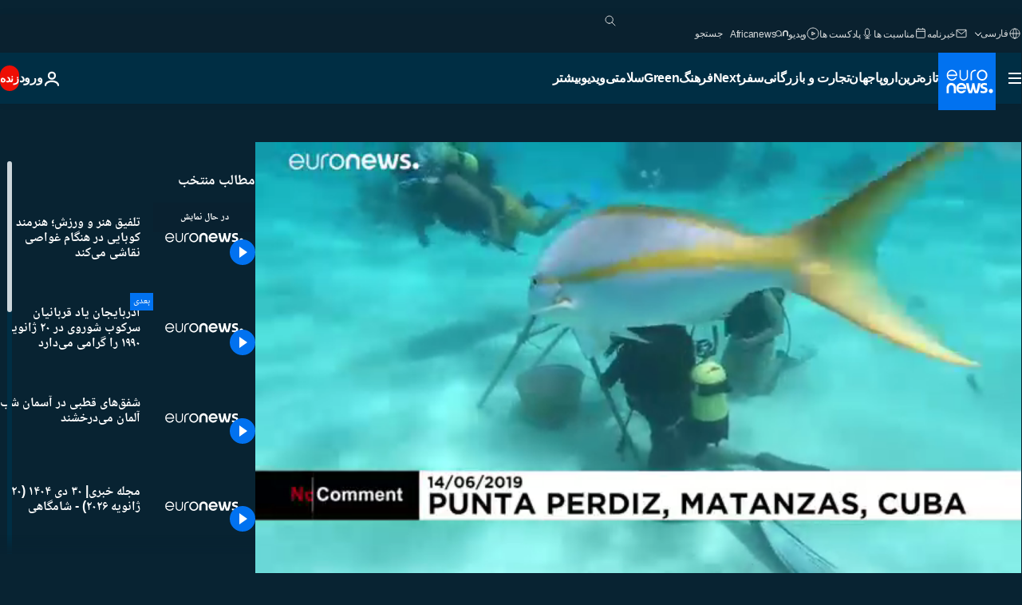

--- FILE ---
content_type: text/html; charset=UTF-8
request_url: https://parsi.euronews.com/internal/video-details/790724/1
body_size: 2248
content:

<div class="b-videos-players__text o-section" id="js-replaceable-video-article-details" data-obfuscateLink="1">
    <div class="b-videos-players__headline">
          <a class="article-label" href="/nocomment" data-event="article-label">
        <span class="article-label__name">بدون شرح</span>
  </a>

      
<h1 class="c-article-title u-text-align--left u-padding-end-desktop-6 u-padding-1">
                                  ویدیوها.
            
          تلفیق هنر و ورزش؛ هنرمند کوبایی در هنگام غواصی نقاشی می‌کند
  </h1>

              <ul class="c-social-share c-social-share--video js-social-share-list ">
  <li class="c-social-share__item">
        <script>
      function fbLinkClick() {
        window.open('https://www.facebook.com/share.php?u=https%3A%2F%2Fparsi.euronews.com%2Fvideo%2F2019%2F06%2F19%2Fcuban-artists-mixes-art-and-diving%3Futm_source%3DFacebook%26utm_medium%3DSocial&amp;title=%D8%AA%D9%84%D9%81%DB%8C%D9%82%20%D9%87%D9%86%D8%B1%20%D9%88%20%D9%88%D8%B1%D8%B2%D8%B4%D8%9B%20%D9%87%D9%86%D8%B1%D9%85%D9%86%D8%AF%20%DA%A9%D9%88%D8%A8%D8%A7%DB%8C%DB%8C%20%D8%AF%D8%B1%20%D9%87%D9%86%DA%AF%D8%A7%D9%85%20%D8%BA%D9%88%D8%A7%D8%B5%DB%8C%20%D9%86%D9%82%D8%A7%D8%B4%DB%8C%20%D9%85%DB%8C%E2%80%8C%DA%A9%D9%86%D8%AF','%D8%AA%D9%84%D9%81%DB%8C%D9%82%20%D9%87%D9%86%D8%B1%20%D9%88%20%D9%88%D8%B1%D8%B2%D8%B4%D8%9B%20%D9%87%D9%86%D8%B1%D9%85%D9%86%D8%AF%20%DA%A9%D9%88%D8%A8%D8%A7%DB%8C%DB%8C%20%D8%AF%D8%B1%20%D9%87%D9%86%DA%AF%D8%A7%D9%85%20%D8%BA%D9%88%D8%A7%D8%B5%DB%8C%20%D9%86%D9%82%D8%A7%D8%B4%DB%8C%20%D9%85%DB%8C%E2%80%8C%DA%A9%D9%86%D8%AF','width=479,height=826,titlebar=no,top='+((window.innerHeight/2) - 200)+',left='+((window.innerWidth/2) - 100));
      }
    </script>
    <noscript>
            <style>
        .js-only-en.js-obscurate {
          display: none;
        }
      </style>
      <a href="https://www.facebook.com/share.php?u=https%3A%2F%2Fparsi.euronews.com%2Fvideo%2F2019%2F06%2F19%2Fcuban-artists-mixes-art-and-diving%3Futm_source%3DFacebook%26utm_medium%3DSocial&amp;title=%D8%AA%D9%84%D9%81%DB%8C%D9%82%20%D9%87%D9%86%D8%B1%20%D9%88%20%D9%88%D8%B1%D8%B2%D8%B4%D8%9B%20%D9%87%D9%86%D8%B1%D9%85%D9%86%D8%AF%20%DA%A9%D9%88%D8%A8%D8%A7%DB%8C%DB%8C%20%D8%AF%D8%B1%20%D9%87%D9%86%DA%AF%D8%A7%D9%85%20%D8%BA%D9%88%D8%A7%D8%B5%DB%8C%20%D9%86%D9%82%D8%A7%D8%B4%DB%8C%20%D9%85%DB%8C%E2%80%8C%DA%A9%D9%86%D8%AF" target="_blank" aria-label="به اشتراک گذاشتن این مقاله در Facebook"
        onClick="window.open('https://www.facebook.com/share.php?u=https%3A%2F%2Fparsi.euronews.com%2Fvideo%2F2019%2F06%2F19%2Fcuban-artists-mixes-art-and-diving%3Futm_source%3DFacebook%26utm_medium%3DSocial&amp;title=%D8%AA%D9%84%D9%81%DB%8C%D9%82%20%D9%87%D9%86%D8%B1%20%D9%88%20%D9%88%D8%B1%D8%B2%D8%B4%D8%9B%20%D9%87%D9%86%D8%B1%D9%85%D9%86%D8%AF%20%DA%A9%D9%88%D8%A8%D8%A7%DB%8C%DB%8C%20%D8%AF%D8%B1%20%D9%87%D9%86%DA%AF%D8%A7%D9%85%20%D8%BA%D9%88%D8%A7%D8%B5%DB%8C%20%D9%86%D9%82%D8%A7%D8%B4%DB%8C%20%D9%85%DB%8C%E2%80%8C%DA%A9%D9%86%D8%AF','%D8%AA%D9%84%D9%81%DB%8C%D9%82%20%D9%87%D9%86%D8%B1%20%D9%88%20%D9%88%D8%B1%D8%B2%D8%B4%D8%9B%20%D9%87%D9%86%D8%B1%D9%85%D9%86%D8%AF%20%DA%A9%D9%88%D8%A8%D8%A7%DB%8C%DB%8C%20%D8%AF%D8%B1%20%D9%87%D9%86%DA%AF%D8%A7%D9%85%20%D8%BA%D9%88%D8%A7%D8%B5%DB%8C%20%D9%86%D9%82%D8%A7%D8%B4%DB%8C%20%D9%85%DB%8C%E2%80%8C%DA%A9%D9%86%D8%AF','width=479,height=826,titlebar=no,top='+((window.innerHeight/2) - 200)+',left='+((window.innerWidth/2) - 100))"
      >
              <img
      src="https://static.euronews.com/website/images/vector/social-icons/social_icon_fb.svg" width="32" height="32" alt=""
       class="c-social-share__icon"       loading="lazy"       fetchpriority="low"      >
  
      </a>
    </noscript>
    <span class="js-only-en js-obscurate" aria-label="به اشتراک گذاشتن این مقاله در Facebook" data-obscure='{"onClick":"fbLinkClick", "url":"https://www.facebook.com/share.php?u=https%3A%2F%2Fparsi.euronews.com%2Fvideo%2F2019%2F06%2F19%2Fcuban-artists-mixes-art-and-diving%3Futm_source%3DFacebook%26utm_medium%3DSocial&amp;title=%D8%AA%D9%84%D9%81%DB%8C%D9%82%20%D9%87%D9%86%D8%B1%20%D9%88%20%D9%88%D8%B1%D8%B2%D8%B4%D8%9B%20%D9%87%D9%86%D8%B1%D9%85%D9%86%D8%AF%20%DA%A9%D9%88%D8%A8%D8%A7%DB%8C%DB%8C%20%D8%AF%D8%B1%20%D9%87%D9%86%DA%AF%D8%A7%D9%85%20%D8%BA%D9%88%D8%A7%D8%B5%DB%8C%20%D9%86%D9%82%D8%A7%D8%B4%DB%8C%20%D9%85%DB%8C%E2%80%8C%DA%A9%D9%86%D8%AF", "img": "{\"class\": \"c-social-share__icon\", \"src\": \"https://static.euronews.com/website/images/vector/social-icons/social_icon_fb.svg\", \"width\":\"32\", \"height\":\"32\", \"loading\":\"lazy\", \"fetchpriority\":\"low\"}", "title":"به اشتراک گذاشتن این مقاله در Facebook", "target": "_blank", "replace": false}'
    >
            <img
      src="https://static.euronews.com/website/images/vector/social-icons/social_icon_fb.svg" width="32" height="32" alt=""
       class="c-social-share__icon"       loading="lazy"       fetchpriority="low"      >
  
    </span>
  </li>
  <li class="c-social-share__item">
        <script>
      function twLinkClick() {
        window.open('https://twitter.com/intent/tweet?text=%D8%AA%D9%84%D9%81%DB%8C%D9%82%20%D9%87%D9%86%D8%B1%20%D9%88%20%D9%88%D8%B1%D8%B2%D8%B4%D8%9B%20%D9%87%D9%86%D8%B1%D9%85%D9%86%D8%AF%20%DA%A9%D9%88%D8%A8%D8%A7%DB%8C%DB%8C%20%D8%AF%D8%B1%20%D9%87%D9%86%DA%AF%D8%A7%D9%85%20%D8%BA%D9%88%D8%A7%D8%B5%DB%8C%20%D9%86%D9%82%D8%A7%D8%B4%DB%8C%20%D9%85%DB%8C%E2%80%8C%DA%A9%D9%86%D8%AF&amp;url=https://parsi.euronews.com/video/2019/06/19/cuban-artists-mixes-art-and-diving%3Futm_source%3DTwitter%26utm_medium%3DSocial','%D8%AA%D9%84%D9%81%DB%8C%D9%82%20%D9%87%D9%86%D8%B1%20%D9%88%20%D9%88%D8%B1%D8%B2%D8%B4%D8%9B%20%D9%87%D9%86%D8%B1%D9%85%D9%86%D8%AF%20%DA%A9%D9%88%D8%A8%D8%A7%DB%8C%DB%8C%20%D8%AF%D8%B1%20%D9%87%D9%86%DA%AF%D8%A7%D9%85%20%D8%BA%D9%88%D8%A7%D8%B5%DB%8C%20%D9%86%D9%82%D8%A7%D8%B4%DB%8C%20%D9%85%DB%8C%E2%80%8C%DA%A9%D9%86%D8%AF','width=500,height=400,titlebar=no,top='+((window.innerHeight/2) - 200)+',left='+((window.innerWidth/2) - 100));
      }
    </script>
    <noscript>
      <a href="https://twitter.com/intent/tweet?text=%D8%AA%D9%84%D9%81%DB%8C%D9%82%20%D9%87%D9%86%D8%B1%20%D9%88%20%D9%88%D8%B1%D8%B2%D8%B4%D8%9B%20%D9%87%D9%86%D8%B1%D9%85%D9%86%D8%AF%20%DA%A9%D9%88%D8%A8%D8%A7%DB%8C%DB%8C%20%D8%AF%D8%B1%20%D9%87%D9%86%DA%AF%D8%A7%D9%85%20%D8%BA%D9%88%D8%A7%D8%B5%DB%8C%20%D9%86%D9%82%D8%A7%D8%B4%DB%8C%20%D9%85%DB%8C%E2%80%8C%DA%A9%D9%86%D8%AF&amp;url=https://parsi.euronews.com/video/2019/06/19/cuban-artists-mixes-art-and-diving%3Futm_source%3DTwitter%26utm_medium%3DSocial" target="_blank" aria-label="به اشتراک گذاشتن این مقاله در Twitter"
        onClick="window.open('https://twitter.com/intent/tweet?text=%D8%AA%D9%84%D9%81%DB%8C%D9%82%20%D9%87%D9%86%D8%B1%20%D9%88%20%D9%88%D8%B1%D8%B2%D8%B4%D8%9B%20%D9%87%D9%86%D8%B1%D9%85%D9%86%D8%AF%20%DA%A9%D9%88%D8%A8%D8%A7%DB%8C%DB%8C%20%D8%AF%D8%B1%20%D9%87%D9%86%DA%AF%D8%A7%D9%85%20%D8%BA%D9%88%D8%A7%D8%B5%DB%8C%20%D9%86%D9%82%D8%A7%D8%B4%DB%8C%20%D9%85%DB%8C%E2%80%8C%DA%A9%D9%86%D8%AF&amp;url=https://parsi.euronews.com/video/2019/06/19/cuban-artists-mixes-art-and-diving%3Futm_source%3DTwitter%26utm_medium%3DSocial','%D8%AA%D9%84%D9%81%DB%8C%D9%82%20%D9%87%D9%86%D8%B1%20%D9%88%20%D9%88%D8%B1%D8%B2%D8%B4%D8%9B%20%D9%87%D9%86%D8%B1%D9%85%D9%86%D8%AF%20%DA%A9%D9%88%D8%A8%D8%A7%DB%8C%DB%8C%20%D8%AF%D8%B1%20%D9%87%D9%86%DA%AF%D8%A7%D9%85%20%D8%BA%D9%88%D8%A7%D8%B5%DB%8C%20%D9%86%D9%82%D8%A7%D8%B4%DB%8C%20%D9%85%DB%8C%E2%80%8C%DA%A9%D9%86%D8%AF','width=500,height=400,titlebar=no,top='+((window.innerHeight/2) - 200)+',left='+((window.innerWidth/2) - 100))"
      >
              <img
      src="https://static.euronews.com/website/images/vector/social-icons/social_icon_twitter.svg" width="32" height="32" alt=""
       class="c-social-share__icon"       loading="lazy"       fetchpriority="low"      >
  
      </a>
    </noscript>
    <span class="js-only-en js-obscurate" aria-label="به اشتراک گذاشتن این مقاله در Twitter" data-obscure='{"onClick":"twLinkClick", "url":"https://twitter.com/intent/tweet?text=%D8%AA%D9%84%D9%81%DB%8C%D9%82%20%D9%87%D9%86%D8%B1%20%D9%88%20%D9%88%D8%B1%D8%B2%D8%B4%D8%9B%20%D9%87%D9%86%D8%B1%D9%85%D9%86%D8%AF%20%DA%A9%D9%88%D8%A8%D8%A7%DB%8C%DB%8C%20%D8%AF%D8%B1%20%D9%87%D9%86%DA%AF%D8%A7%D9%85%20%D8%BA%D9%88%D8%A7%D8%B5%DB%8C%20%D9%86%D9%82%D8%A7%D8%B4%DB%8C%20%D9%85%DB%8C%E2%80%8C%DA%A9%D9%86%D8%AF&amp;url=https://parsi.euronews.com/video/2019/06/19/cuban-artists-mixes-art-and-diving%3Futm_source%3DTwitter%26utm_medium%3DSocial", "img": "{\"class\": \"c-social-share__icon\", \"src\": \"https://static.euronews.com/website/images/vector/social-icons/social_icon_twitter.svg\", \"width\":\"32\", \"height\":\"32\", \"loading\":\"lazy\", \"fetchpriority\":\"low\"}", "title":"به اشتراک گذاشتن این مقاله در Twitter", "target": "_blank", "replace": false}'
    >
      <img class="c-social-share__icon" src="https://static.euronews.com/website/images/vector/social-icons/social_icon_twitter.svg" title="Twitter" alt="Twitter" width="32" height="32" loading="lazy" fetchpriority="low" />
    </span>
  </li>
  <li class="c-social-share__item">
        <noscript>
      <a href="mailto:?body=https://parsi.euronews.com/video/2019/06/19/cuban-artists-mixes-art-and-diving" aria-label="همرسانی">
              <img
      src="https://static.euronews.com/website/images/vector/social-icons/social_icon_mail_white.svg" width="22" height="22" alt=""
       class="c-social-share__icon"       loading="lazy"       fetchpriority="low"      >
  
      </a>
    </noscript>
    <span class="js-only-en js-obscurate" aria-label="همرسانی" data-obscure='{"url":"mailto:?body=https://parsi.euronews.com/video/2019/06/19/cuban-artists-mixes-art-and-diving", "img": "{\"class\": \"c-social-share__icon\", \"src\": \"https://static.euronews.com/website/images/vector/social-icons/social_icon_mail_white.svg\", \"width\":\"22\", \"height\":\"22\"}", "title":"همرسانی", "target": "_blank", "replace": false}'
    >
            <img
      src="https://static.euronews.com/website/images/vector/social-icons/social_icon_mail_white.svg" width="22" height="22" alt=""
       class="c-social-share__icon"       loading="lazy"       fetchpriority="low"      >
  
    </span>
  </li>
  <li class="c-social-share__item js-tooltip c-tooltip" aria-label="لینک کپی پیست کد امبد ویدیو:">
          <img
      src="https://static.euronews.com/website/images/vector/social-icons/social_icon_copy_link.svg" width="16" height="16" alt=""
       class="c-social-share__icon"       loading="lazy"       fetchpriority="low"      >
  
    <div class="c-tooltip__wrapper">
      <div class="c-tooltip__content">
        <div class="c-tooltip__title">
          لینک کپی پیست کد امبد ویدیو:
        </div>
        <div class="c-tooltip__text">
          <input class="c-tooltip__input js-copyInput" value="https://parsi.euronews.com/video/2019/06/19/cuban-artists-mixes-art-and-diving">
          <button class="c-tooltip__btn js-copybtn">کپی</button>
        </div>
      </div>
    </div>
  </li>
  <li class="c-social-share__item js-tooltip c-tooltip">
          <img
      src="https://static.euronews.com/website/images/vector/social-icons/euronews_icons_embed.svg" width="24" height="24" alt=""
       class="c-social-share__icon"       loading="lazy"       fetchpriority="low"      >
  
    <div class="c-tooltip__wrapper">
      <div class="c-tooltip__content">
        <div class="c-tooltip__title">
          لینک کپی پیست کد امبد ویدیو:
        </div>
        <div class="c-tooltip__text">
          <input class="c-tooltip__input js-copyInput"
                  value="https://parsi.euronews.com/embed/790724">
          <button class="c-tooltip__btn js-copybtn">کپی</button>
        </div>
      </div>
    </div>
  </li>
</ul>

          </div>
    <div class="b-videos-players__content">
      <div class="b-videos-players__date-disclaimer">
                  <div class="b-videos-players__date u-margin-y-1" data-timestamp="1560945369">
              به روز شده در: <time datetime="2019-06-19 13:56:16 +02:00">۱۹/۰۶/۲۰۱۹ - ۱۳:۵۶ ‎+۲ گرینویچ</time>
          </div>
                      </div>
      <div class="b-videos-players__summary-box ">              <h2 class="summary summary--has-content-limited js-video-description">این هنرمند ۴۲ ساله حدود ۶ سال پیش غواصی را آموخت و تصمیم گرفت خلق آثار هنری را زیر آب در منطقه در پونتا پردیز تجربه کند.</h2>
              <button class="c-cta js-read-more">
                &hellip; بیشتر ببینید
              </button>
              <div class="b-videos-players__rest-of-text js-rest-of-text">
                  <div class="c-article-content" style="--widget_related_list_trans: 'بیشتر بخوانید';">
                                                              <p>برای ساندرو گنزالز، نقاش کوبای هیچ جایی به اندازه عمق دریاها برای خلق آثار هنری جذاب نیست؛ جایی دور از زندگی مدرن و در احاطه ماهی‌های کوچک و مرجان‌های رنگارنگ.</p>
<p>این هنرمند ۴۲ ساله حدود ۶ سال پیش غواصی را آموخت و تصمیم گرفت خلق آثار هنری را زیر آب در منطقه در پونتا پردیز تجربه کند.</p>
<p>وی گفته است که برای اجرای طراحی‌های زیر آب از پیش برنامه‌ریزی نمی‌کند، بلکه اجازه می‌دهد محیط وی را تحت تاثیر قرار داده و براساس حسی که از دریا و آبزیان می‌گیرد، نقاشی‌هایش را خلق می‌کند.</p>
<p>پونتا پردیز یک پایگاه غواصی در حدود ۱۷۲ کیلومتری هاوانا، پایتخت کوبا قرار دارد و به دلیل آب آرام و شفاف و صخره‌های مرجانی محبوب گردشگران است.</p><div id="connatix-container-disabled" class="connatix-container"><div id="connatix-player-disabled" data-ad-name="connatix"><script id="bed4ba19931d4bad9e9baedcd606f89f-disabled"></script></div></div>
<p><a href="https://fa.euronews.com/2018/08/23/whatapp-euronews-receive-all-news-from-persian-euronews"><strong>مطالب یورونیوز را در واتس‌اپ دریافت کنید</strong></a></p>

                                      </div>
                                        <div class="b-videos-players__tags">
                            <ul id="adb-article-tags" class="c-tags-list">
          
              <li class="c-tags-list__item">
                                <a
    href="/tag/cuba"
     aria-label="مقالات بیشتری از برچسب کوبا ببینید"     class="c-cta"
          >
    کوبا
  </a>

        </li>
                
              <li class="c-tags-list__item">
                                <a
    href="/tag/art"
     aria-label="مقالات بیشتری از برچسب هنر ببینید"     class="c-cta"
          >
    هنر
  </a>

        </li>
                
              <li class="c-tags-list__item">
                                <a
    href="/tag/sport"
     aria-label="مقالات بیشتری از برچسب ورزش ببینید"     class="c-cta"
          >
    ورزش
  </a>

        </li>
                
              <li class="c-tags-list__item">
                                <a
    href="/tag/painting"
     aria-label="مقالات بیشتری از برچسب نقاشی ببینید"     class="c-cta"
          >
    نقاشی
  </a>

        </li>
            </ul>
</div>
                                </div>
                </div>
    </div>
</div>


--- FILE ---
content_type: text/javascript; charset=UTF-8
request_url: https://imasdk.googleapis.com/js/sdkloader/ima3_debug.js
body_size: 162225
content:
// Copyright 2011 Google Inc. All Rights Reserved. 
(function(){var l,aa=typeof Object.create=="function"?Object.create:function(a){var b=function(){};b.prototype=a;return new b},ba=typeof Object.defineProperties=="function"?Object.defineProperty:function(a,b,c){if(a==Array.prototype||a==Object.prototype)return a;a[b]=c.value;return a},ca=function(a){a=["object"==typeof globalThis&&globalThis,a,"object"==typeof window&&window,"object"==typeof self&&self,"object"==typeof global&&global];for(var b=0;b<a.length;++b){var c=a[b];if(c&&c.Math==Math)return c}throw Error("Cannot find global object"); 
},da=ca(this),ea="Int8 Uint8 Uint8Clamped Int16 Uint16 Int32 Uint32 Float32 Float64".split(" ");da.BigInt64Array&&(ea.push("BigInt64"),ea.push("BigUint64")); 
var fa=function(a,b){if(b)a:{var c=da;a=a.split(".");for(var d=0;d<a.length-1;d++){var e=a[d];if(!(e in c))break a;c=c[e]}a=a[a.length-1];d=c[a];b=b(d);b!=d&&b!=null&&ba(c,a,{configurable:!0,writable:!0,value:b})}},ha=function(){function a(){function c(){}new c;Reflect.construct(c,[],function(){});return new c instanceof c}if(typeof Reflect!="undefined"&&Reflect.construct){if(a())return Reflect.construct;var b=Reflect.construct;return function(c,d,e){c=b(c,d);e&&Reflect.setPrototypeOf(c,e.prototype); 
return c}}return function(c,d,e){e===void 0&&(e=c);e=aa(e.prototype||Object.prototype);return Function.prototype.apply.call(c,e,d)||e}}(),ia;if(typeof Object.setPrototypeOf=="function")ia=Object.setPrototypeOf;else{var ka;a:{var ma={a:!0},na={};try{na.__proto__=ma;ka=na.a;break a}catch(a){}ka=!1}ia=ka?function(a,b){a.__proto__=b;if(a.__proto__!==b)throw new TypeError(a+" is not extensible");return a}:null} 
var oa=ia,q=function(a,b){a.prototype=aa(b.prototype);a.prototype.constructor=a;if(oa)oa(a,b);else for(var c in b)if(c!="prototype")if(Object.defineProperties){var d=Object.getOwnPropertyDescriptor(b,c);d&&Object.defineProperty(a,c,d)}else a[c]=b[c];a.ab=b.prototype},pa=function(a){var b=0;return function(){return b<a.length?{done:!1,value:a[b++]}:{done:!0}}},t=function(a){var b=typeof Symbol!="undefined"&&Symbol.iterator&&a[Symbol.iterator];if(b)return b.call(a);if(typeof a.length=="number")return{next:pa(a)}; 
throw Error(String(a)+" is not an iterable or ArrayLike");},qa=function(a){for(var b,c=[];!(b=a.next()).done;)c.push(b.value);return c},sa=function(a){return a instanceof Array?a:qa(t(a))},wa=function(a){return ua(a,a)},ua=function(a,b){a.raw=b;Object.freeze&&(Object.freeze(a),Object.freeze(b));return a},za=function(a,b){return Object.prototype.hasOwnProperty.call(a,b)},Aa=typeof Object.assign=="function"?Object.assign:function(a,b){if(a==null)throw new TypeError("No nullish arg");a=Object(a);for(var c= 
1;c<arguments.length;c++){var d=arguments[c];if(d)for(var e in d)za(d,e)&&(a[e]=d[e])}return a};fa("Object.assign",function(a){return a||Aa});var Ba=function(){this.B=!1;this.A=null;this.j=void 0;this.g=1;this.I=this.l=0;this.o=null},Ca=function(a){if(a.B)throw new TypeError("Generator is already running");a.B=!0};Ba.prototype.C=function(a){this.j=a};var Da=function(a,b){a.o={nf:b,Fh:!0};a.g=a.l||a.I};Ba.prototype.return=function(a){this.o={return:a};this.g=this.I}; 
var Ea=function(a,b,c){a.g=c;return{value:b}},Fa=function(a,b){a.g=b;a.l=0},Ga=function(a){a.l=0;var b=a.o.nf;a.o=null;return b},Ha=function(a){this.g=new Ba;this.j=a},Ka=function(a,b){Ca(a.g);var c=a.g.A;if(c)return Ia(a,"return"in c?c["return"]:function(d){return{value:d,done:!0}},b,a.g.return);a.g.return(b);return Ja(a)},Ia=function(a,b,c,d){try{var e=b.call(a.g.A,c);if(!(e instanceof Object))throw new TypeError("Iterator result "+e+" is not an object");if(!e.done)return a.g.B=!1,e;var f=e.value}catch(g){return a.g.A= 
null,Da(a.g,g),Ja(a)}a.g.A=null;d.call(a.g,f);return Ja(a)},Ja=function(a){for(;a.g.g;)try{var b=a.j(a.g);if(b)return a.g.B=!1,{value:b.value,done:!1}}catch(c){a.g.j=void 0,Da(a.g,c)}a.g.B=!1;if(a.g.o){b=a.g.o;a.g.o=null;if(b.Fh)throw b.nf;return{value:b.return,done:!0}}return{value:void 0,done:!0}},La=function(a){this.next=function(b){Ca(a.g);a.g.A?b=Ia(a,a.g.A.next,b,a.g.C):(a.g.C(b),b=Ja(a));return b};this.throw=function(b){Ca(a.g);a.g.A?b=Ia(a,a.g.A["throw"],b,a.g.C):(Da(a.g,b),b=Ja(a));return b}; 
this.return=function(b){return Ka(a,b)};this[Symbol.iterator]=function(){return this}},Ma=function(a){function b(d){return a.next(d)}function c(d){return a.throw(d)}return new Promise(function(d,e){function f(g){g.done?d(g.value):Promise.resolve(g.value).then(b,c).then(f,e)}f(a.next())})},Na=function(a){return Ma(new La(new Ha(a)))},Oa=function(){for(var a=Number(this),b=[],c=a;c<arguments.length;c++)b[c-a]=arguments[c];return b};fa("globalThis",function(a){return a||da}); 
fa("Reflect",function(a){return a?a:{}});fa("Reflect.construct",function(){return ha});fa("Reflect.setPrototypeOf",function(a){return a?a:oa?function(b,c){try{return oa(b,c),!0}catch(d){return!1}}:null}); 
fa("Symbol",function(a){if(a)return a;var b=function(f,g){this.g=f;ba(this,"description",{configurable:!0,writable:!0,value:g})};b.prototype.toString=function(){return this.g};var c="jscomp_symbol_"+(Math.random()*1E9>>>0)+"_",d=0,e=function(f){if(this instanceof e)throw new TypeError("Symbol is not a constructor");return new b(c+(f||"")+"_"+d++,f)};return e}); 
fa("Symbol.iterator",function(a){if(a)return a;a=Symbol("Symbol.iterator");ba(Array.prototype,a,{configurable:!0,writable:!0,value:function(){return Pa(pa(this))}});return a});var Pa=function(a){a={next:a};a[Symbol.iterator]=function(){return this};return a}; 
fa("Promise",function(a){function b(){this.g=null}function c(g){return g instanceof e?g:new e(function(h){h(g)})}if(a)return a;b.prototype.j=function(g){if(this.g==null){this.g=[];var h=this;this.l(function(){h.o()})}this.g.push(g)};var d=da.setTimeout;b.prototype.l=function(g){d(g,0)};b.prototype.o=function(){for(;this.g&&this.g.length;){var g=this.g;this.g=[];for(var h=0;h<g.length;++h){var k=g[h];g[h]=null;try{k()}catch(m){this.A(m)}}}this.g=null};b.prototype.A=function(g){this.l(function(){throw g; 
})};var e=function(g){this.g=0;this.l=void 0;this.j=[];this.C=!1;var h=this.A();try{g(h.resolve,h.reject)}catch(k){h.reject(k)}};e.prototype.A=function(){function g(m){return function(n){k||(k=!0,m.call(h,n))}}var h=this,k=!1;return{resolve:g(this.H),reject:g(this.o)}};e.prototype.H=function(g){if(g===this)this.o(new TypeError("A Promise cannot resolve to itself"));else if(g instanceof e)this.L(g);else{a:switch(typeof g){case "object":var h=g!=null;break a;case "function":h=!0;break a;default:h=!1}h? 
this.F(g):this.B(g)}};e.prototype.F=function(g){var h=void 0;try{h=g.then}catch(k){this.o(k);return}typeof h=="function"?this.O(h,g):this.B(g)};e.prototype.o=function(g){this.I(2,g)};e.prototype.B=function(g){this.I(1,g)};e.prototype.I=function(g,h){if(this.g!=0)throw Error("Cannot settle("+g+", "+h+"): Promise already settled in state"+this.g);this.g=g;this.l=h;this.g===2&&this.J();this.K()};e.prototype.J=function(){var g=this;d(function(){if(g.D()){var h=da.console;typeof h!=="undefined"&&h.error(g.l)}}, 
1)};e.prototype.D=function(){if(this.C)return!1;var g=da.CustomEvent,h=da.Event,k=da.dispatchEvent;if(typeof k==="undefined")return!0;typeof g==="function"?g=new g("unhandledrejection",{cancelable:!0}):typeof h==="function"?g=new h("unhandledrejection",{cancelable:!0}):(g=da.document.createEvent("CustomEvent"),g.initCustomEvent("unhandledrejection",!1,!0,g));g.promise=this;g.reason=this.l;return k(g)};e.prototype.K=function(){if(this.j!=null){for(var g=0;g<this.j.length;++g)f.j(this.j[g]);this.j= 
null}};var f=new b;e.prototype.L=function(g){var h=this.A();g.Xc(h.resolve,h.reject)};e.prototype.O=function(g,h){var k=this.A();try{g.call(h,k.resolve,k.reject)}catch(m){k.reject(m)}};e.prototype.then=function(g,h){function k(r,u){return typeof r=="function"?function(w){try{m(r(w))}catch(y){n(y)}}:u}var m,n,p=new e(function(r,u){m=r;n=u});this.Xc(k(g,m),k(h,n));return p};e.prototype.catch=function(g){return this.then(void 0,g)};e.prototype.Xc=function(g,h){function k(){switch(m.g){case 1:g(m.l); 
break;case 2:h(m.l);break;default:throw Error("Unexpected state: "+m.g);}}var m=this;this.j==null?f.j(k):this.j.push(k);this.C=!0};e.resolve=c;e.reject=function(g){return new e(function(h,k){k(g)})};e.race=function(g){return new e(function(h,k){for(var m=t(g),n=m.next();!n.done;n=m.next())c(n.value).Xc(h,k)})};e.all=function(g){var h=t(g),k=h.next();return k.done?c([]):new e(function(m,n){function p(w){return function(y){r[w]=y;u--;u==0&&m(r)}}var r=[],u=0;do r.push(void 0),u++,c(k.value).Xc(p(r.length- 
1),n),k=h.next();while(!k.done)})};return e});fa("Object.setPrototypeOf",function(a){return a||oa});fa("Symbol.dispose",function(a){return a?a:Symbol("Symbol.dispose")});fa("Array.prototype.find",function(a){return a?a:function(b,c){a:{var d=this;d instanceof String&&(d=String(d));for(var e=d.length,f=0;f<e;f++){var g=d[f];if(b.call(c,g,f,d)){b=g;break a}}b=void 0}return b}}); 
fa("WeakMap",function(a){function b(){}function c(k){var m=typeof k;return m==="object"&&k!==null||m==="function"}function d(k){if(!za(k,f)){var m=new b;ba(k,f,{value:m})}}function e(k){var m=Object[k];m&&(Object[k]=function(n){if(n instanceof b)return n;Object.isExtensible(n)&&d(n);return m(n)})}if(function(){if(!a||!Object.seal)return!1;try{var k=Object.seal({}),m=Object.seal({}),n=new a([[k,2],[m,3]]);if(n.get(k)!=2||n.get(m)!=3)return!1;n.delete(k);n.set(m,4);return!n.has(k)&&n.get(m)==4}catch(p){return!1}}())return a; 
var f="$jscomp_hidden_"+Math.random();e("freeze");e("preventExtensions");e("seal");var g=0,h=function(k){this.g=(g+=Math.random()+1).toString();if(k){k=t(k);for(var m;!(m=k.next()).done;)m=m.value,this.set(m[0],m[1])}};h.prototype.set=function(k,m){if(!c(k))throw Error("Invalid WeakMap key");d(k);if(!za(k,f))throw Error("WeakMap key fail: "+k);k[f][this.g]=m;return this};h.prototype.get=function(k){return c(k)&&za(k,f)?k[f][this.g]:void 0};h.prototype.has=function(k){return c(k)&&za(k,f)&&za(k[f], 
this.g)};h.prototype.delete=function(k){return c(k)&&za(k,f)&&za(k[f],this.g)?delete k[f][this.g]:!1};return h}); 
fa("Map",function(a){if(function(){if(!a||typeof a!="function"||!a.prototype.entries||typeof Object.seal!="function")return!1;try{var h=Object.seal({x:4}),k=new a(t([[h,"s"]]));if(k.get(h)!="s"||k.size!=1||k.get({x:4})||k.set({x:4},"t")!=k||k.size!=2)return!1;var m=k.entries(),n=m.next();if(n.done||n.value[0]!=h||n.value[1]!="s")return!1;n=m.next();return n.done||n.value[0].x!=4||n.value[1]!="t"||!m.next().done?!1:!0}catch(p){return!1}}())return a;var b=new WeakMap,c=function(h){this[0]={};this[1]= 
f();this.size=0;if(h){h=t(h);for(var k;!(k=h.next()).done;)k=k.value,this.set(k[0],k[1])}};c.prototype.set=function(h,k){h=h===0?0:h;var m=d(this,h);m.list||(m.list=this[0][m.id]=[]);m.entry?m.entry.value=k:(m.entry={next:this[1],ob:this[1].ob,head:this[1],key:h,value:k},m.list.push(m.entry),this[1].ob.next=m.entry,this[1].ob=m.entry,this.size++);return this};c.prototype.delete=function(h){h=d(this,h);return h.entry&&h.list?(h.list.splice(h.index,1),h.list.length||delete this[0][h.id],h.entry.ob.next= 
h.entry.next,h.entry.next.ob=h.entry.ob,h.entry.head=null,this.size--,!0):!1};c.prototype.clear=function(){this[0]={};this[1]=this[1].ob=f();this.size=0};c.prototype.has=function(h){return!!d(this,h).entry};c.prototype.get=function(h){return(h=d(this,h).entry)&&h.value};c.prototype.entries=function(){return e(this,function(h){return[h.key,h.value]})};c.prototype.keys=function(){return e(this,function(h){return h.key})};c.prototype.values=function(){return e(this,function(h){return h.value})};c.prototype.forEach= 
function(h,k){for(var m=this.entries(),n;!(n=m.next()).done;)n=n.value,h.call(k,n[1],n[0],this)};c.prototype[Symbol.iterator]=c.prototype.entries;var d=function(h,k){var m=k&&typeof k;m=="object"||m=="function"?b.has(k)?m=b.get(k):(m=""+ ++g,b.set(k,m)):m="p_"+k;var n=h[0][m];if(n&&za(h[0],m))for(h=0;h<n.length;h++){var p=n[h];if(k!==k&&p.key!==p.key||k===p.key)return{id:m,list:n,index:h,entry:p}}return{id:m,list:n,index:-1,entry:void 0}},e=function(h,k){var m=h[1];return Pa(function(){if(m){for(;m.head!= 
h[1];)m=m.ob;for(;m.next!=m.head;)return m=m.next,{done:!1,value:k(m)};m=null}return{done:!0,value:void 0}})},f=function(){var h={};return h.ob=h.next=h.head=h},g=0;return c}); 
fa("Set",function(a){if(function(){if(!a||typeof a!="function"||!a.prototype.entries||typeof Object.seal!="function")return!1;try{var c=Object.seal({x:4}),d=new a(t([c]));if(!d.has(c)||d.size!=1||d.add(c)!=d||d.size!=1||d.add({x:4})!=d||d.size!=2)return!1;var e=d.entries(),f=e.next();if(f.done||f.value[0]!=c||f.value[1]!=c)return!1;f=e.next();return f.done||f.value[0]==c||f.value[0].x!=4||f.value[1]!=f.value[0]?!1:e.next().done}catch(g){return!1}}())return a;var b=function(c){this.g=new Map;if(c){c= 
t(c);for(var d;!(d=c.next()).done;)this.add(d.value)}this.size=this.g.size};b.prototype.add=function(c){c=c===0?0:c;this.g.set(c,c);this.size=this.g.size;return this};b.prototype.delete=function(c){c=this.g.delete(c);this.size=this.g.size;return c};b.prototype.clear=function(){this.g.clear();this.size=0};b.prototype.has=function(c){return this.g.has(c)};b.prototype.entries=function(){return this.g.entries()};b.prototype.values=function(){return this.g.values()};b.prototype.keys=b.prototype.values; 
b.prototype[Symbol.iterator]=b.prototype.values;b.prototype.forEach=function(c,d){var e=this;this.g.forEach(function(f){return c.call(d,f,f,e)})};return b});fa("Math.log2",function(a){return a?a:function(b){return Math.log(b)/Math.LN2}});fa("Object.values",function(a){return a?a:function(b){var c=[],d;for(d in b)za(b,d)&&c.push(b[d]);return c}});fa("Object.is",function(a){return a?a:function(b,c){return b===c?b!==0||1/b===1/c:b!==b&&c!==c}}); 
fa("Array.prototype.includes",function(a){return a?a:function(b,c){var d=this;d instanceof String&&(d=String(d));var e=d.length;c=c||0;for(c<0&&(c=Math.max(c+e,0));c<e;c++){var f=d[c];if(f===b||Object.is(f,b))return!0}return!1}});var Qa=function(a,b,c){if(a==null)throw new TypeError("The 'this' value for String.prototype."+c+" must not be null or undefined");if(b instanceof RegExp)throw new TypeError("First argument to String.prototype."+c+" must not be a regular expression");return a+""}; 
fa("String.prototype.includes",function(a){return a?a:function(b,c){return Qa(this,b,"includes").indexOf(b,c||0)!==-1}});fa("Array.from",function(a){return a?a:function(b,c,d){c=c!=null?c:function(h){return h};var e=[],f=typeof Symbol!="undefined"&&Symbol.iterator&&b[Symbol.iterator];if(typeof f=="function"){b=f.call(b);for(var g=0;!(f=b.next()).done;)e.push(c.call(d,f.value,g++))}else for(f=b.length,g=0;g<f;g++)e.push(c.call(d,b[g],g));return e}}); 
fa("Object.entries",function(a){return a?a:function(b){var c=[],d;for(d in b)za(b,d)&&c.push([d,b[d]]);return c}});fa("Number.isFinite",function(a){return a?a:function(b){return typeof b!=="number"?!1:!isNaN(b)&&b!==Infinity&&b!==-Infinity}});fa("Number.MAX_SAFE_INTEGER",function(){return 9007199254740991});fa("Number.MIN_SAFE_INTEGER",function(){return-9007199254740991});fa("Number.isInteger",function(a){return a?a:function(b){return Number.isFinite(b)?b===Math.floor(b):!1}}); 
fa("Number.isSafeInteger",function(a){return a?a:function(b){return Number.isInteger(b)&&Math.abs(b)<=Number.MAX_SAFE_INTEGER}});fa("String.prototype.startsWith",function(a){return a?a:function(b,c){var d=Qa(this,b,"startsWith");b+="";var e=d.length,f=b.length;c=Math.max(0,Math.min(c|0,d.length));for(var g=0;g<f&&c<e;)if(d[c++]!=b[g++])return!1;return g>=f}}); 
fa("String.prototype.endsWith",function(a){return a?a:function(b,c){var d=Qa(this,b,"endsWith");b+="";c===void 0&&(c=d.length);c=Math.max(0,Math.min(c|0,d.length));for(var e=b.length;e>0&&c>0;)if(d[--c]!=b[--e])return!1;return e<=0}});var Ra=function(a,b){a instanceof String&&(a+="");var c=0,d=!1,e={next:function(){if(!d&&c<a.length){var f=c++;return{value:b(f,a[f]),done:!1}}d=!0;return{done:!0,value:void 0}}};e[Symbol.iterator]=function(){return e};return e}; 
fa("Array.prototype.entries",function(a){return a?a:function(){return Ra(this,function(b,c){return[b,c]})}});fa("Math.trunc",function(a){return a?a:function(b){b=Number(b);if(isNaN(b)||b===Infinity||b===-Infinity||b===0)return b;var c=Math.floor(Math.abs(b));return b<0?-c:c}});fa("Number.isNaN",function(a){return a?a:function(b){return typeof b==="number"&&isNaN(b)}});fa("Array.prototype.keys",function(a){return a?a:function(){return Ra(this,function(b){return b})}}); 
fa("Array.prototype.values",function(a){return a?a:function(){return Ra(this,function(b,c){return c})}});fa("Object.fromEntries",function(a){return a?a:function(b){var c={};if(!(Symbol.iterator in b))throw new TypeError(""+b+" is not iterable");b=b[Symbol.iterator].call(b);for(var d=b.next();!d.done;d=b.next()){d=d.value;if(Object(d)!==d)throw new TypeError("iterable for fromEntries should yield objects");c[d[0]]=d[1]}return c}}); 
fa("String.prototype.repeat",function(a){return a?a:function(b){var c=Qa(this,null,"repeat");if(b<0||b>1342177279)throw new RangeError("Invalid count value");b|=0;for(var d="";b;)if(b&1&&(d+=c),b>>>=1)c+=c;return d}});var Ua=function(a,b){a=a!==void 0?String(a):" ";return b>0&&a?a.repeat(Math.ceil(b/a.length)).substring(0,b):""};fa("String.prototype.padStart",function(a){return a?a:function(b,c){var d=Qa(this,null,"padStart");return Ua(c,b-d.length)+d}}); 
fa("String.prototype.padEnd",function(a){return a?a:function(b,c){var d=Qa(this,null,"padStart");return d+Ua(c,b-d.length)}});fa("Promise.allSettled",function(a){function b(d){return{status:"fulfilled",value:d}}function c(d){return{status:"rejected",reason:d}}return a?a:function(d){var e=this;d=Array.from(d,function(f){return e.resolve(f).then(b,c)});return e.all(d)}}); 
fa("Math.imul",function(a){return a?a:function(b,c){b=Number(b);c=Number(c);var d=b&65535,e=c&65535;return d*e+((b>>>16&65535)*e+d*(c>>>16&65535)<<16>>>0)|0}});fa("Array.prototype.flatMap",function(a){return a?a:function(b,c){var d=[];Array.prototype.forEach.call(this,function(e,f){e=b.call(c,e,f,this);Array.isArray(e)?d.push.apply(d,e):d.push(e)});return d}});/* 
 
 Copyright The Closure Library Authors. 
 SPDX-License-Identifier: Apache-2.0 
*/ 
var Va=Va||{},v=this||self,x=function(a,b,c){a=a.split(".");c=c||v;for(var d;a.length&&(d=a.shift());)a.length||b===void 0?c[d]&&c[d]!==Object.prototype[d]?c=c[d]:c=c[d]={}:c[d]=b},Xa=function(a,b){var c=Wa("CLOSURE_FLAGS");a=c&&c[a];return a!=null?a:b},Wa=function(a,b){a=a.split(".");b=b||v;for(var c=0;c<a.length;c++)if(b=b[a[c]],b==null)return null;return b},Ya=function(a){var b=typeof a;return b!="object"?b:a?Array.isArray(a)?"array":b:"null"},Za=function(a){var b=Ya(a);return b=="array"||b=="object"&& 
typeof a.length=="number"},bb=function(a){var b=typeof a;return b=="object"&&a!=null||b=="function"},eb=function(a){return Object.prototype.hasOwnProperty.call(a,cb)&&a[cb]||(a[cb]=++db)},fb=function(a){a!==null&&"removeAttribute"in a&&a.removeAttribute(cb);try{delete a[cb]}catch(b){}},cb="closure_uid_"+(Math.random()*1E9>>>0),db=0,gb=function(a,b,c){return a.call.apply(a.bind,arguments)},jb=function(a,b,c){if(!a)throw Error();if(arguments.length>2){var d=Array.prototype.slice.call(arguments,2);return function(){var e= 
Array.prototype.slice.call(arguments);Array.prototype.unshift.apply(e,d);return a.apply(b,e)}}return function(){return a.apply(b,arguments)}},kb=function(a,b,c){kb=Function.prototype.bind&&Function.prototype.bind.toString().indexOf("native code")!=-1?gb:jb;return kb.apply(null,arguments)},lb=function(a,b){var c=Array.prototype.slice.call(arguments,1);return function(){var d=c.slice();d.push.apply(d,arguments);return a.apply(this,d)}},nb=function(){return Date.now()},ob=function(a){return a},pb=function(a, 
b){function c(){}c.prototype=b.prototype;a.ab=b.prototype;a.prototype=new c;a.prototype.constructor=a;a.xk=function(d,e,f){for(var g=Array(arguments.length-2),h=2;h<arguments.length;h++)g[h-2]=arguments[h];return b.prototype[e].apply(d,g)}};function qb(a,b){if(Error.captureStackTrace)Error.captureStackTrace(this,qb);else{var c=Error().stack;c&&(this.stack=c)}a&&(this.message=String(a));b!==void 0&&(this.cause=b)}pb(qb,Error);qb.prototype.name="CustomError";var rb;function tb(a,b){a=a.split("%s");for(var c="",d=a.length-1,e=0;e<d;e++)c+=a[e]+(e<b.length?b[e]:"%s");qb.call(this,c+a[d])}pb(tb,qb);tb.prototype.name="AssertionError";function ub(a,b,c,d){var e="Assertion failed";if(c){e+=": "+c;var f=d}else a&&(e+=": "+a,f=b);throw new tb(""+e,f||[]);} 
var z=function(a,b,c){a||ub("",null,b,Array.prototype.slice.call(arguments,2));return a},A=function(a,b,c){a==null&&ub("Expected to exist: %s.",[a],b,Array.prototype.slice.call(arguments,2));return a},vb=function(a,b){throw new tb("Failure"+(a?": "+a:""),Array.prototype.slice.call(arguments,1));},wb=function(a,b,c){typeof a!=="number"&&ub("Expected number but got %s: %s.",[Ya(a),a],b,Array.prototype.slice.call(arguments,2));return a},zb=function(a,b,c){typeof a!=="string"&&ub("Expected string but got %s: %s.", 
[Ya(a),a],b,Array.prototype.slice.call(arguments,2));return a},Ab=function(a,b,c){typeof a!=="function"&&ub("Expected function but got %s: %s.",[Ya(a),a],b,Array.prototype.slice.call(arguments,2));return a},Bb=function(a,b,c){bb(a)||ub("Expected object but got %s: %s.",[Ya(a),a],b,Array.prototype.slice.call(arguments,2))},C=function(a,b,c){Array.isArray(a)||ub("Expected array but got %s: %s.",[Ya(a),a],b,Array.prototype.slice.call(arguments,2));return a},Cb=function(a,b,c){typeof a!=="boolean"&&ub("Expected boolean but got %s: %s.", 
[Ya(a),a],b,Array.prototype.slice.call(arguments,2));return a},Eb=function(a,b,c,d){a instanceof b||ub("Expected instanceof %s but got %s.",[Db(b),Db(a)],c,Array.prototype.slice.call(arguments,3));return a};function Db(a){return a instanceof Function?a.displayName||a.name||"unknown type name":a instanceof Object?a.constructor.displayName||a.constructor.name||Object.prototype.toString.call(a):a===null?"null":typeof a};var Fb,Hb=typeof String.prototype.isWellFormed==="function",Ib=typeof TextEncoder!=="undefined"; 
function Jb(a){var b=!0;b=b===void 0?!1:b;zb(a);if(Ib){if(b&&(Hb?!a.isWellFormed():/(?:[^\uD800-\uDBFF]|^)[\uDC00-\uDFFF]|[\uD800-\uDBFF](?![\uDC00-\uDFFF])/.test(a)))throw Error("Found an unpaired surrogate");a=(Fb||(Fb=new TextEncoder)).encode(a)}else{for(var c=0,d=new Uint8Array(3*a.length),e=0;e<a.length;e++){var f=a.charCodeAt(e);if(f<128)d[c++]=f;else{if(f<2048)d[c++]=f>>6|192;else{z(f<65536);if(f>=55296&&f<=57343){if(f<=56319&&e<a.length){var g=a.charCodeAt(++e);if(g>=56320&&g<=57343){f=(f- 
55296)*1024+g-56320+65536;d[c++]=f>>18|240;d[c++]=f>>12&63|128;d[c++]=f>>6&63|128;d[c++]=f&63|128;continue}else e--}if(b)throw Error("Found an unpaired surrogate");f=65533}d[c++]=f>>12|224;d[c++]=f>>6&63|128}d[c++]=f&63|128}}a=c===d.length?d:d.subarray(0,c)}return a};function Kb(a){v.setTimeout(function(){throw a;},0)};function Lb(a,b){var c=a.length-b.length;return c>=0&&a.indexOf(b,c)==c}function Mb(a){return/^[\s\xa0]*$/.test(a)}var Nb=String.prototype.trim?function(a){return a.trim()}:function(a){return/^[\s\xa0]*([\s\S]*?)[\s\xa0]*$/.exec(a)[1]},Ob=/&/g,Pb=/</g,Qb=/>/g,Rb=/"/g,Tb=/'/g,Ub=/\x00/g,Vb=/[\x00&<>"']/;function Wb(a,b){return a.indexOf(b)!=-1}function Xb(a,b){return Wb(a.toLowerCase(),b.toLowerCase())} 
function Yb(a,b){var c=0;a=Nb(String(a)).split(".");b=Nb(String(b)).split(".");for(var d=Math.max(a.length,b.length),e=0;c==0&&e<d;e++){var f=a[e]||"",g=b[e]||"";do{f=/(\d*)(\D*)(.*)/.exec(f)||["","","",""];g=/(\d*)(\D*)(.*)/.exec(g)||["","","",""];if(f[0].length==0&&g[0].length==0)break;c=Zb(f[1].length==0?0:parseInt(f[1],10),g[1].length==0?0:parseInt(g[1],10))||Zb(f[2].length==0,g[2].length==0)||Zb(f[2],g[2]);f=f[3];g=g[3]}while(c==0)}return c}function Zb(a,b){return a<b?-1:a>b?1:0};var $b=Xa(610401301,!1),ac=Xa(748402147,!0),bc=Xa(824648567,!0),cc=Xa(824656860,Xa(1,!0));function dc(){var a=v.navigator;return a&&(a=a.userAgent)?a:""}var ec,fc=v.navigator;ec=fc?fc.userAgentData||null:null;function hc(a){if(!$b||!ec)return!1;for(var b=0;b<ec.brands.length;b++){var c=ec.brands[b].brand;if(c&&Wb(c,a))return!0}return!1}function D(a){return Wb(dc(),a)};function jc(){return $b?!!ec&&ec.brands.length>0:!1}function kc(){return jc()?!1:D("Opera")}function lc(){return jc()?!1:D("Trident")||D("MSIE")}function mc(){return D("Firefox")||D("FxiOS")}function nc(){return jc()?hc("Chromium"):(D("Chrome")||D("CriOS"))&&!(jc()?0:D("Edge"))||D("Silk")};function oc(){return $b&&ec&&ec.platform?ec.platform==="Android":D("Android")}function qc(){return D("iPhone")&&!D("iPod")&&!D("iPad")};var rc=function(a,b){if(typeof a==="string")return typeof b!=="string"||b.length!=1?-1:a.indexOf(b,0);for(var c=0;c<a.length;c++)if(c in a&&a[c]===b)return c;return-1},sc=function(a,b){for(var c=a.length,d=typeof a==="string"?a.split(""):a,e=0;e<c;e++)e in d&&b.call(void 0,d[e],e,a)};function tc(a,b){for(var c=typeof a==="string"?a.split(""):a,d=a.length-1;d>=0;--d)d in c&&b.call(void 0,c[d],d,a)} 
var uc=function(a,b){for(var c=a.length,d=[],e=0,f=typeof a==="string"?a.split(""):a,g=0;g<c;g++)if(g in f){var h=f[g];b.call(void 0,h,g,a)&&(d[e++]=h)}return d},vc=function(a,b){for(var c=a.length,d=Array(c),e=typeof a==="string"?a.split(""):a,f=0;f<c;f++)f in e&&(d[f]=b.call(void 0,e[f],f,a));return d},wc=function(a,b,c){var d=c;sc(a,function(e,f){d=b.call(void 0,d,e,f,a)});return d},xc=function(a,b){for(var c=a.length,d=typeof a==="string"?a.split(""):a,e=0;e<c;e++)if(e in d&&b.call(void 0,d[e], 
e,a))return!0;return!1},yc=function(a,b){for(var c=a.length,d=typeof a==="string"?a.split(""):a,e=0;e<c;e++)if(e in d&&!b.call(void 0,d[e],e,a))return!1;return!0};function zc(a,b){b=Ac(a,b);return b<0?null:typeof a==="string"?a.charAt(b):a[b]}function Ac(a,b){for(var c=a.length,d=typeof a==="string"?a.split(""):a,e=0;e<c;e++)if(e in d&&b.call(void 0,d[e],e,a))return e;return-1}function Bc(a,b){b=Cc(a,b);return b<0?null:typeof a==="string"?a.charAt(b):a[b]} 
function Cc(a,b){for(var c=typeof a==="string"?a.split(""):a,d=a.length-1;d>=0;d--)if(d in c&&b.call(void 0,c[d],d,a))return d;return-1}function Dc(a,b){return rc(a,b)>=0}function Ec(a,b){b=rc(a,b);var c;(c=b>=0)&&Fc(a,b);return c}function Fc(a,b){z(a.length!=null);return Array.prototype.splice.call(a,b,1).length==1}function Gc(a,b){var c=0;tc(a,function(d,e){b.call(void 0,d,e,a)&&Fc(a,e)&&c++})}function Hc(a){return Array.prototype.concat.apply([],arguments)} 
function Ic(a){var b=a.length;if(b>0){for(var c=Array(b),d=0;d<b;d++)c[d]=a[d];return c}return[]}function Jc(a){for(var b=0,c=0,d={};c<a.length;){var e=a[c++],f=bb(e)?"o"+eb(e):(typeof e).charAt(0)+e;Object.prototype.hasOwnProperty.call(d,f)||(d[f]=!0,a[b++]=e)}a.length=b}function Kc(a,b){a.sort(b||Lc)}function Lc(a,b){return a>b?1:a<b?-1:0}function Mc(a){for(var b=[],c=0;c<a;c++)b[c]="";return b};var Nc=function(a){Nc[" "](a);return a};Nc[" "]=function(){};var Oc=function(a,b){try{return Nc(a[b]),!0}catch(c){}return!1},Qc=function(a){var b=Pc;return Object.prototype.hasOwnProperty.call(b,8)?b[8]:b[8]=a(8)};var Rc=kc(),Sc=lc(),Tc=D("Edge"),Uc=D("Gecko")&&!(Xb(dc(),"WebKit")&&!D("Edge"))&&!(D("Trident")||D("MSIE"))&&!D("Edge"),Vc=Xb(dc(),"WebKit")&&!D("Edge"),Wc=$b&&ec&&ec.platform?ec.platform==="macOS":D("Macintosh"),Xc=oc(),Yc=qc(),Zc=D("iPad"),$c=D("iPod"),ad=qc()||D("iPad")||D("iPod"),bd; 
a:{var dd="",ed=function(){var a=dc();if(Uc)return/rv:([^\);]+)(\)|;)/.exec(a);if(Tc)return/Edge\/([\d\.]+)/.exec(a);if(Sc)return/\b(?:MSIE|rv)[: ]([^\);]+)(\)|;)/.exec(a);if(Vc)return/WebKit\/(\S+)/.exec(a);if(Rc)return/(?:Version)[ \/]?(\S+)/.exec(a)}();ed&&(dd=ed?ed[1]:"");if(Sc){var fd,gd=v.document;fd=gd?gd.documentMode:void 0;if(fd!=null&&fd>parseFloat(dd)){bd=String(fd);break a}}bd=dd}var hd=bd,Pc={},id=function(){return Qc(function(){return Yb(hd,8)>=0})};var jd=mc(),kd=D("Android")&&!(nc()||mc()||kc()||D("Silk")),ld=nc();var md={},nd=null;function od(a,b){z(Za(a),"encodeByteArray takes an array as a parameter");b===void 0&&(b=0);pd();b=md[b];for(var c=Array(Math.floor(a.length/3)),d=b[64]||"",e=0,f=0;e<a.length-2;e+=3){var g=a[e],h=a[e+1],k=a[e+2],m=b[g>>2];g=b[(g&3)<<4|h>>4];h=b[(h&15)<<2|k>>6];k=b[k&63];c[f++]=""+m+g+h+k}m=0;k=d;switch(a.length-e){case 2:m=a[e+1],k=b[(m&15)<<2]||d;case 1:a=a[e],c[f]=""+b[a>>2]+b[(a&3)<<4|m>>4]+k+d}return c.join("")}function qd(a){var b=[];rd(a,function(c){b.push(c)});return b} 
function sd(a){var b=a.length,c=b*3/4;c%3?c=Math.floor(c):Wb("=.",a[b-1])&&(c=Wb("=.",a[b-2])?c-2:c-1);var d=new Uint8Array(c),e=0;rd(a,function(f){d[e++]=f});return e!==c?d.subarray(0,e):d}function rd(a,b){function c(k){for(;d<a.length;){var m=a.charAt(d++),n=nd[m];if(n!=null)return n;if(!Mb(m))throw Error("Unknown base64 encoding at char: "+m);}return k}pd();for(var d=0;;){var e=c(-1),f=c(0),g=c(64),h=c(64);if(h===64&&e===-1)break;b(e<<2|f>>4);g!=64&&(b(f<<4&240|g>>2),h!=64&&b(g<<6&192|h))}} 
function pd(){if(!nd){nd={};for(var a="ABCDEFGHIJKLMNOPQRSTUVWXYZabcdefghijklmnopqrstuvwxyz0123456789".split(""),b=["+/=","+/","-_=","-_.","-_"],c=0;c<5;c++){var d=a.concat(b[c].split(""));md[c]=d;for(var e=0;e<d.length;e++){var f=d[e],g=nd[f];g===void 0?nd[f]=e:z(g===e)}}}};var td=typeof Uint8Array!=="undefined",ud=!Sc&&typeof btoa==="function",vd=/[-_.]/g,wd={"-":"+",_:"/",".":"="};function xd(a){return wd[a]||""}var yd={};var Bd=function(a,b){zd(b);this.g=a;if(a!=null&&a.length===0)throw Error("ByteString should be constructed with non-empty values");this.dontPassByteStringToStructuredClone=Ad};Bd.prototype.isEmpty=function(){return this.g==null};function zd(a){if(a!==yd)throw Error("illegal external caller");}function Ad(){};function Cd(a,b){a.__closure__error__context__984382||(a.__closure__error__context__984382={});a.__closure__error__context__984382.severity=b};var Dd={};function Gd(a){a=Error(a);Cd(a,"warning");return a}function Hd(a,b,c){if(a!=null){var d;var e=(d=Dd)!=null?d:Dd={};d=e[a]||0;d>=b||(e[a]=d+1,a=Error(c),Cd(a,"incident"),Kb(a))}};function Id(){return typeof BigInt==="function"}function Jd(){var a,b;return typeof window==="undefined"||((a=globalThis)==null?void 0:(b=a.l)==null?void 0:b["jspb.DISABLE_RANDOMIZE_SERIALIZATION"])};var Kd=typeof Symbol==="function"&&typeof Symbol()==="symbol";function Ld(a,b,c){return typeof Symbol==="function"&&typeof Symbol()==="symbol"?(c===void 0?0:c)&&Symbol.for&&a?Symbol.for(a):a!=null?Symbol(a):Symbol():b}var Md=Ld("jas",void 0,!0),Nd=Ld("defaultInstance","0di"),Od=Ld("oneofCases","1oa"),Pd=Ld("unknownBinaryFields",Symbol()),Qd=Ld("unknownBinaryThrottleKey","0ubs"),Rd=Ld("unknownBinarySerializeBinaryThrottleKey","0ubsb"),Sd=Ld("m_m","Nk",!0),Td=Ld("validPivotSelector","vps");z(Math.round(Math.log2(Math.max.apply(Math,sa(Object.values({Jj:1,Ij:2,Hj:4,Vj:8,lk:16,Qj:32,Pi:64,jj:128,bj:256,ek:512,dj:1024,kj:2048,Rj:4096,Lj:8192})))))===13);var Ud={Ch:{value:0,configurable:!0,writable:!0,enumerable:!1}},Vd=Object.defineProperties,E=Kd?A(Md):"Ch",Wd,Xd=[];Yd(Xd,7);Wd=Object.freeze(Xd);function Zd(a){return C(a,"state is only maintained on arrays.")[E]|0}function $d(a,b){z((b&16777215)===b);C(a,"state is only maintained on arrays.");Kd||E in a||Vd(a,Ud);a[E]|=b} 
function Yd(a,b){z((b&16777215)===b);C(a,"state is only maintained on arrays.");Kd||E in a||Vd(a,Ud);a[E]=b} 
function ae(a,b,c){(c===void 0||!c||b&2048)&&z(b&64,"state for messages must be constructed");z((b&5)===0,"state for messages should not contain repeated field state");z((b&8192)===0,"state for messages should not contain map field state");if(b&64){z(b&64);c=b>>14&1023||536870912;var d=a.length;z(b&64);z(c+(b&128?0:-1)>=d-1,"pivot %s is pointing at an index earlier than the last index of the array, length: %s",c,d);b&128&&z(typeof a[0]==="string","arrays with a message_id bit must have a string in the first position, got: %s", 
a[0])}}function be(a){if(4&a)return 512&a?512:1024&a?1024:0}function ce(a){return!!((C(a,"state is only maintained on arrays.")[E]|0)&2)}function de(a){$d(a,34);return a}function ee(a){$d(a,8192);return a}function fe(a){$d(a,32);return a}function ge(a,b){wb(b);z(b>0&&b<=1023||536870912===b,"pivot must be in the range [1, 1024) or NO_PIVOT got %s",b);return a&-16760833|(b&1023)<<14}function he(a){z(a&64);return a&128?0:-1}var ie=Object.getOwnPropertyDescriptor(Array.prototype,"Kh"); 
Object.defineProperties(Array.prototype,{Kh:{get:function(){var a=je(this);return ie?ie.get.call(this)+"|"+a:a},configurable:!0,enumerable:!1}}); 
function je(a){function b(e,f){e&c&&d.push(f)}var c=C(a,"state is only maintained on arrays.")[E]|0,d=[];b(1,"IS_REPEATED_FIELD");b(2,"IS_IMMUTABLE_ARRAY");b(4,"IS_API_FORMATTED");b(512,"STRING_FORMATTED");b(1024,"GBIGINT_FORMATTED");b(1024,"BINARY");b(8,"ONLY_MUTABLE_VALUES");b(16,"UNFROZEN_SHARED");b(32,"MUTABLE_REFERENCES_ARE_OWNED");b(64,"CONSTRUCTED");b(128,"HAS_MESSAGE_ID");b(256,"FROZEN_ARRAY");b(2048,"HAS_WRAPPER");b(4096,"MUTABLE_SUBSTRUCTURES");b(8192,"KNOWN_MAP_ARRAY");c&64&&(z(c&64),a= 
c>>14&1023||536870912,a!==536870912&&d.push("pivot: "+a));return d.join(",")};var ke=Kd&&Math.random()<.5,le=ke?Symbol():void 0,me,ne=typeof Sd==="symbol",oe={};function pe(a){var b=a[Sd],c=b===oe;z(!me||c===a instanceof me);if(ne&&b&&!c)throw Error("multiple jspb runtimes detected");return c}function qe(a){return a!=null&&pe(a)}function re(a,b){wb(a);z(a>0);z(b===0||b===-1);return a+b}function se(a,b){z(b===te||b===void 0);return a+(b?0:-1)}function ue(a,b){wb(a);z(a>=0);z(b===0||b===-1);return a-b} 
function ve(a,b){if(b===void 0){if(b=!we(a))z(pe(a)),a=ke?a[A(le)]:a.V,b=C(a,"state is only maintained on arrays.")[E]|0,ae(a,b),b=!!(2&b);return b}z(pe(a));var c=ke?a[A(le)]:a.V;var d=C(c,"state is only maintained on arrays.")[E]|0;ae(c,d);z(b===d);return!!(2&b)&&!we(a)}var xe={};function we(a){var b=a.A,c;(c=!b)||(z(pe(a)),a=ke?a[A(le)]:a.V,c=C(a,"state is only maintained on arrays.")[E]|0,ae(a,c),c=!!(2&c));z(c);z(b===void 0||b===xe);return b===xe} 
function ye(a,b){z(pe(a));var c=ke?a[A(le)]:a.V;var d=C(c,"state is only maintained on arrays.")[E]|0;ae(c,d);z(b===!!(2&d));a.A=b?xe:void 0}var ze=Symbol("exempted jspb subclass"),Ae=typeof Symbol!="undefined"&&typeof Symbol.hasInstance!="undefined";function Be(){}var Ce=function(a,b,c){this.g=a;this.j=b;this.l=c};Ce.prototype.next=function(){var a=this.g.next();a.done||(a.value=this.j.call(this.l,a.value));return a};Ce.prototype[Symbol.iterator]=function(){return this}; 
function De(a,b){var c=Zd(C(a));b||z(!(c&2&&c&4||c&256)||Object.isFrozen(a));Ee(a)}function Ee(a){a=C(a,"state is only maintained on arrays.")[E]|0;var b=a&4,c=(512&a?1:0)+(1024&a?1:0);z(b&&c<=1||!b&&c===0,"Expected at most 1 type-specific formatting bit, but got "+c+" with state: "+a)}var Fe=Object.freeze({}),Ge=Object.freeze({}); 
function He(a,b,c){z(b&64);z(b&64);var d=b&128?0:-1;var e=a.length,f;if(f=!!e)f=a[e-1],f=f!=null&&typeof f==="object"&&f.constructor===Object;var g=e+(f?-1:0),h=a[e-1];z(!!f===(h!=null&&typeof h==="object"&&h.constructor===Object));for(b=b&128?1:0;b<g;b++)h=a[b],c(ue(b,d),h);if(f){a=a[e-1];for(var k in a)!isNaN(k)&&c(+k,a[k])}}var te={};function Ie(a,b){a=C(a,"state is only maintained on arrays.")[E]|0;z(a&64);a&128?z(b===te):z(b===void 0)}function Je(a){z(a&64);return a&128?te:void 0};function Ke(a,b){b=b===void 0?new Set:b;if(b.has(a))return"(Recursive reference)";switch(typeof a){case "object":if(a){var c=Object.getPrototypeOf(a);switch(c){case Map.prototype:case Set.prototype:case Array.prototype:b.add(a);var d="["+Array.from(a,function(e){return Ke(e,b)}).join(", ")+"]";b.delete(a);c!==Array.prototype&&(d=Le(c.constructor)+"("+d+")");return d;case Object.prototype:return b.add(a),c="{"+Object.entries(a).map(function(e){var f=t(e);e=f.next().value;f=f.next().value;return e+ 
": "+Ke(f,b)}).join(", ")+"}",b.delete(a),c;default:return d="Object",c&&c.constructor&&(d=Le(c.constructor)),typeof a.toString==="function"&&a.toString!==Object.prototype.toString?d+"("+String(a)+")":"(object "+d+")"}}break;case "function":return"function "+Le(a);case "number":if(!Number.isFinite(a))return String(a);break;case "bigint":return a.toString(10)+"n";case "symbol":return a.toString()}return JSON.stringify(a)} 
function Le(a){var b=a.displayName;return b&&typeof b==="string"||(b=a.name)&&typeof b==="string"?b:(a=/function\s+([^\(]+)/m.exec(String(a)))?a[1]:"(Anonymous)"};function Me(a,b,c){var d=Ne,e=[];Oe(b,a,e)||Pe.apply(null,[c,d,"Guard "+b.Cc().trim()+" failed:"].concat(sa(e.reverse())))}function Qe(a,b){Me(a,b);return a}function Re(a){var b=Ne;a||Pe("Guard truthy failed:",b||"Expected truthy, got "+Ke(a))}function Se(a){return Qe(a,Te)}function Ue(a,b){a.Kk=!0;a.Cc=typeof b==="function"?b:function(){return b};return a} 
function Oe(a,b,c,d){var e=a(b,c);e||Ve(c,function(){var f=d?(typeof d==="function"?d():d).trim():"";f.length>0&&(f+=": ");return f+"Expected "+a.Cc().trim()+", got "+Ke(b)});return e}function Ve(a,b){a==null||a.push((typeof b==="function"?b():b).trim())}var Ne=void 0;function We(a){return typeof a==="function"?a():a}function Pe(){throw Error(Oa.apply(0,arguments).map(We).filter(Boolean).join("\n").trim().replace(/:$/,""));}var Te=Ue(function(a){return a!==null&&a!==void 0},"exists");var Xe=Ue(function(a){return typeof a==="number"},"number"),Ye=Ue(function(a){return typeof a==="string"},"string"),Ze=Ue(function(a){return typeof a==="boolean"},"boolean"),$e=Ue(function(a){return typeof a==="bigint"},"bigint"),bf=Ue(function(a){return a===void 0},"undefined"),cf=Ue(function(a){return!!a&&(typeof a==="object"||typeof a==="function")},"object");function df(){var a=ef;return Ue(function(b){return b instanceof a},function(){return Le(a)})} 
function ff(){return gf(Ue(function(a,b){return a===void 0?!0:Ye(a,b)},function(){return"optional "+Ye.Cc().trim()}))}function gf(a){a.Hh=!0;return a}var hf=Ue(function(a){return Array.isArray(a)},"Array<unknown>");function jf(){return Ue(function(a,b){return Oe(hf,a,b)?a.every(function(c,d){return Oe(Ye,c,b,"At index "+d)}):!1},function(){return"Array<"+Ye.Cc().trim()+">"})} 
function kf(){var a=Oa.apply(0,arguments);return Ue(function(b){return a.some(function(c){return c(b)})},function(){return""+a.map(function(b){return b.Cc().trim()}).join(" | ")})};var lf=typeof v.BigInt==="function"&&typeof v.BigInt(0)==="bigint";function mf(a){var b=a;if(Ye(b)){if(!/^\s*(?:-?[1-9]\d*|0)?\s*$/.test(b))throw Error("Invalid string for toGbigint: "+b);}else if(Xe(b)&&!Number.isSafeInteger(b))throw Error("Invalid number for toGbigint: "+b);return lf?($e(a)||(Me(a,kf(Ye,Ze,Xe)),a=BigInt(a)),a%BigInt(2)===BigInt(nf())?a.toString():a):a=Ze(a)?a?"1":"0":Ye(a)?a.trim()||"0":String(a)} 
var pf=Ue(function(a){return lf?of(a):Ye(a)&&/^(?:-?[1-9]\d*|0)$/.test(a)},"gbigint"),vf=Ue(function(a){if(lf)return Me(qf,$e),Me(rf,$e),a=BigInt(a),a>=qf&&a<=rf;a=Qe(a,Ye);return a[0]==="-"?sf(a,tf):sf(a,uf)},"isSafeInt52"),tf=Number.MIN_SAFE_INTEGER.toString(),qf=lf?BigInt(Number.MIN_SAFE_INTEGER):void 0,uf=Number.MAX_SAFE_INTEGER.toString(),rf=lf?BigInt(Number.MAX_SAFE_INTEGER):void 0; 
function sf(a,b){if(a.length>b.length)return!1;if(a.length<b.length||a===b)return!0;for(var c=0;c<a.length;c++){var d=a[c],e=b[c];if(d>e)return!1;if(d<e)return!0}c=Ne;Pe("Assertion fail:","isInRange weird case. Value was: "+a+". Boundary was: "+b+"."||c)} 
function of(a){if(typeof a==="bigint")return a%BigInt(2)===BigInt(nf())?(console.error("isGbigint: got a `bigint` when we were expecting a `string`. Make sure to call `toGbigint()` when creating `gbigint` instances!"),!1):!0;if(Ye(a)){if(!/^(?:-?[1-9]\d*|0)$/.test(a))return!1;if(Number(a[a.length-1])%2===nf())return!0;console.error("isGbigint: got a `string` when we were expecting a `bigint`. Make sure to call `toGbigint()` when creating `gbigint` instances!")}return!1} 
function nf(){Re(!0);var a=typeof Window==="function"&&globalThis.top instanceof Window?globalThis.top:globalThis;a.gbigintUseStrInDebugToggleVal==null&&Object.defineProperties(a,{gbigintUseStrInDebugToggleVal:{value:Math.round(Math.random())}});return a.gbigintUseStrInDebugToggleVal};var wf=0,xf=0,yf;function zf(a){var b=a>>>0;wf=b;xf=(a-b)/4294967296>>>0}function Af(a){if(a<0){zf(0-a);var b=t(Bf(wf,xf));a=b.next().value;b=b.next().value;wf=a>>>0;xf=b>>>0}else zf(a)}function Cf(a){z(a<=8);return yf||(yf=new DataView(new ArrayBuffer(8)))}function Df(a,b){var c=b*4294967296+(a>>>0);return Number.isSafeInteger(c)?c:Ef(a,b)} 
function Ef(a,b){b>>>=0;a>>>=0;if(b<=2097151)var c=""+(4294967296*b+a);else Id()?c=""+(BigInt(b)<<BigInt(32)|BigInt(a)):(c=(a>>>24|b<<8)&16777215,b=b>>16&65535,a=(a&16777215)+c*6777216+b*6710656,c+=b*8147497,b*=2,a>=1E7&&(c+=a/1E7>>>0,a%=1E7),c>=1E7&&(b+=c/1E7>>>0,c%=1E7),z(b),c=b+Ff(c)+Ff(a));return c}function Ff(a){a=String(a);return"0000000".slice(a.length)+a} 
function Gf(){var a=wf,b=xf;b&2147483648?Id()?a=""+(BigInt(b|0)<<BigInt(32)|BigInt(a>>>0)):(b=t(Bf(a,b)),a=b.next().value,b=b.next().value,a="-"+Ef(a,b)):a=Ef(a,b);return a} 
function Hf(a){z(a.length>0);if(a.length<16)Af(Number(a));else if(Id())a=BigInt(a),wf=Number(a&BigInt(4294967295))>>>0,xf=Number(a>>BigInt(32)&BigInt(4294967295));else{z(a.length>0);var b=+(a[0]==="-");xf=wf=0;for(var c=a.length,d=0+b,e=(c-b)%6+b;e<=c;d=e,e+=6)d=Number(a.slice(d,e)),xf*=1E6,wf=wf*1E6+d,wf>=4294967296&&(xf+=Math.trunc(wf/4294967296),xf>>>=0,wf>>>=0);b&&(b=t(Bf(wf,xf)),a=b.next().value,b=b.next().value,wf=a,xf=b)}}function Bf(a,b){b=~b;a?a=~a+1:b+=1;return[a,b]};function If(a){return Array.prototype.slice.call(a)};var Jf=typeof BigInt==="function"?BigInt.asIntN:void 0,Kf=typeof BigInt==="function"?BigInt.asUintN:void 0,Lf=Number.isSafeInteger,Mf=Number.isFinite,Nf=Math.trunc,Of=Number.MAX_SAFE_INTEGER;function Pf(a){if(a==null||typeof a==="number")return a;if(a==="NaN"||a==="Infinity"||a==="-Infinity")return Number(a)}function Qf(a){return a.displayName||a.name||"unknown type name"}function Rf(a){if(typeof a!=="boolean")throw Error("Expected boolean but got "+Ya(a)+": "+a);return a} 
function Sf(a){if(a==null||typeof a==="boolean")return a;if(typeof a==="number")return!!a}var Tf=/^-?([1-9][0-9]*|0)(\.[0-9]+)?$/;function Uf(a){switch(typeof a){case "bigint":return!0;case "number":return Mf(a);case "string":return Tf.test(a);default:return!1}}function Vf(a){if(!Mf(a))throw Gd("Expected enum as finite number but got "+Ya(a)+": "+a);return a|0}function Wf(a){return a==null?a:Mf(a)?a|0:void 0}function Xf(a){return"Expected int32 as finite number but got "+Ya(a)+": "+a} 
function Yf(a){if(typeof a!=="number")throw Gd(Xf(a));if(!Mf(a))throw Gd(Xf(a));return a|0}function Zf(a){if(a==null)return a;if(typeof a==="string"&&a)a=+a;else if(typeof a!=="number")return;return Mf(a)?a|0:void 0}function $f(a){if(a==null)return a;if(typeof a==="string"&&a)a=+a;else if(typeof a!=="number")return;return Mf(a)?a>>>0:void 0} 
function ag(a){var b=void 0;b!=null||(b=cc&&!Jd()?1024:0);if(!Uf(a))throw Gd("Expected an int64 value encoded as a number or a string but got "+Ya(a)+": "+a);var c=typeof a;switch(b){case 512:switch(c){case "string":return bg(a,!0);case "bigint":return String(Jf(64,a));default:return cg(Qe(a,Xe))}case 1024:switch(c){case "string":return dg(a);case "bigint":return eg(a);default:return gg(Qe(a,Xe))}case 0:switch(c){case "string":return bg(a,!1);case "bigint":return eg(a);default:return hg(Qe(a,Xe), 
!1)}default:throw Error("Unknown format requested type for int64");}}function ig(a){return a==null?a:ag(a)}function jg(a){z(a.indexOf(".")===-1);var b=a.length;if(a[0]==="-"?b<20||b===20&&a<="-9223372036854775808":b<19||b===19&&a<="9223372036854775807")return a;Hf(a);return Gf()} 
function hg(a,b){z(Uf(a));z(b||!0);a=Nf(a);if(!Lf(a)){z(!Lf(a));z(Number.isInteger(a));Af(a);b=wf;var c=xf;if(a=c&2147483648)b=~b+1>>>0,c=~c>>>0,b==0&&(c=c+1>>>0);b=Df(b,c);a=typeof b==="number"?a?-b:b:a?"-"+b:b}return a}function cg(a){z(Uf(a));z(!0);a=Nf(a);Lf(a)?a=String(a):(z(!Lf(a)),z(Number.isInteger(a)),Af(a),a=Gf());return a}function bg(a,b){z(Uf(a));z(b||!0);b=Nf(Number(a));if(Lf(b))return String(b);b=a.indexOf(".");b!==-1&&(a=a.substring(0,b));return jg(a)} 
function dg(a){var b=Nf(Number(a));if(Lf(b))return mf(b);b=a.indexOf(".");b!==-1&&(a=a.substring(0,b));return Id()?eg(BigInt(a)):mf(jg(a))}function gg(a){return Lf(a)?mf(hg(a,!0)):mf(cg(a))}function eg(a){z(typeof a==="bigint");return mf(Jf(64,a))} 
function kg(a){if(a==null)return a;if(typeof a==="bigint")return vf(a)?a=Number(a):(a=Jf(64,a),a=vf(a)?Number(a):String(a)),a;if(Uf(a)){if(typeof a==="number")return hg(a,!1);a=Qe(a,Ye);z(Uf(a));z(!0);z(!0);var b=Nf(Number(a));Lf(b)?a=b:(a=bg(a,!1),b=Number(a),a=Lf(b)?b:a);return a}}function lg(a){var b=typeof a;if(a==null)return a;if(b==="bigint")return eg(a);if(Uf(a)){if(b==="string")return dg(a);a=Qe(a,Xe);return gg(a)}} 
function mg(a){if(a==null)return a;var b=typeof a;if(b==="bigint")return String(Jf(64,a));if(Uf(a)){if(b==="string")return bg(a,!1);if(b==="number")return hg(a,!1)}} 
function ng(a){if(a==null)return a;var b=typeof a;if(b==="bigint")return String(Kf(64,a));if(Uf(a)){if(b==="string")return z(Uf(a)),z(!0),b=Nf(Number(a)),Lf(b)&&b>=0?a=String(b):(b=a.indexOf("."),b!==-1&&(a=a.substring(0,b)),z(a.indexOf(".")===-1),a[0]==="-"?b=!1:(b=a.length,b=b<20?!0:b===20&&a<="18446744073709551615"),b||(Hf(a),a=Ef(wf,xf))),a;if(b==="number")return z(Uf(a)),z(!0),a=Nf(a),a>=0&&Lf(a)||(z(a<0||a>Of),z(Number.isInteger(a)),Af(a),a=Df(wf,xf)),a}} 
function og(a){if(typeof a!=="string")throw Error("Expected a string but got "+a+" a "+Ya(a));return a}function pg(a){if(a!=null&&typeof a!=="string")throw Error("Expected a string or null or undefined but got "+a+" a "+Ya(a));return a}function qg(a){return a==null||typeof a==="string"?a:void 0}function rg(a,b){if(!(a instanceof b))throw Error("Expected instanceof "+Qf(b)+" but got "+(a&&Qf(a.constructor)));return a} 
function sg(a,b,c,d){if(qe(a))return a;if(!Array.isArray(a))return c?d&2?b[Nd]||(b[Nd]=tg(b)):new b:void 0;c=Zd(a);d=c|d&32|d&2;d!==c&&Yd(a,d);return new b(a)}function ug(a){if(!Array.isArray(a))throw Gd("Expected array but got "+Ya(a)+": "+a);}function tg(a){a=new a;z(pe(a));var b=ke?a[A(le)]:a.V;de(b);return a}function vg(a,b,c){if(b)return Rf(a);var d;return(d=Sf(a))!=null?d:c?!1:void 0}function wg(a,b,c){if(b)return og(a);var d;return(d=qg(a))!=null?d:c?"":void 0};var xg={};function yg(a){return a}yg[Td]=xg;function zg(a){return a};var Ag={},Bg=function(){try{var a=function(){return ha(Map,[],this.constructor)};q(a,Map);Nc(new a);return!1}catch(b){return!0}}(),Cg=function(){this.g=new Map};l=Cg.prototype;l.get=function(a){z(this.size===this.g.size);return this.g.get(a)};l.set=function(a,b){z(this.size===this.g.size);this.g.set(a,b);this.size=this.g.size;return this};l.delete=function(a){z(this.size===this.g.size);a=this.g.delete(a);this.size=this.g.size;return a}; 
l.clear=function(){z(this.size===this.g.size);this.g.clear();this.size=this.g.size};l.has=function(a){z(this.size===this.g.size);return this.g.has(a)};l.entries=function(){z(this.size===this.g.size);return this.g.entries()};l.keys=function(){z(this.size===this.g.size);return this.g.keys()};l.values=function(){z(this.size===this.g.size);return this.g.values()};l.forEach=function(a,b){z(this.size===this.g.size);return this.g.forEach(a,b)}; 
Cg.prototype[Symbol.iterator]=function(){z(this.size===this.g.size);return this.entries()};var Dg=function(){if(Bg)return Object.setPrototypeOf(Cg.prototype,Map.prototype),Object.defineProperties(Cg.prototype,{size:{value:0,configurable:!0,enumerable:!0,writable:!0}}),Cg;var a=function(){return ha(Map,[],this.constructor)};q(a,Map);return a}();function Eg(a){return a} 
var Gg=function(a,b,c,d){c=c===void 0?Eg:c;d=d===void 0?Eg:d;var e=Dg.call(this)||this;z(!0);z(!0);e.Hb=C(a,"state is only maintained on arrays.")[E]|0;e.Wb=b;e.jd=c;e.eg=e.Wb?Fg:d;for(var f=0;f<a.length;f++){var g=a[f],h=c(g[0],!1,!0),k=g[1];b?k===void 0&&(k=null):k=d(g[1],!1,!0,void 0,void 0,e.Hb);Dg.prototype.set.call(e,h,k)}return e};q(Gg,Dg);var Hg=function(a){if(a.Hb&2)throw Error("Cannot mutate an immutable Map");},Ig=function(a,b){return ee(Array.from(Dg.prototype.entries.call(a),b))};l=Gg.prototype; 
l.clear=function(){Hg(this);Dg.prototype.clear.call(this)};l.delete=function(a){Hg(this);return Dg.prototype.delete.call(this,this.jd(a,!0,!1))};l.entries=function(){if(this.Wb){var a=Dg.prototype.keys.call(this);a=new Ce(a,Jg,this)}else a=Dg.prototype.entries.call(this);return a};l.values=function(){if(this.Wb){var a=Dg.prototype.keys.call(this);a=new Ce(a,Gg.prototype.get,this)}else a=Dg.prototype.values.call(this);return a}; 
l.forEach=function(a,b){this.Wb?Dg.prototype.forEach.call(this,function(c,d,e){a.call(b,e.get(d),d,e)}):Dg.prototype.forEach.call(this,a,b)};l.set=function(a,b){Hg(this);a=this.jd(a,!0,!1);return a==null?this:b==null?(Dg.prototype.delete.call(this,a),this):Dg.prototype.set.call(this,a,this.eg(b,!0,!0,this.Wb,!1,this.Hb))};l.has=function(a){return Dg.prototype.has.call(this,this.jd(a,!1,!1))}; 
l.get=function(a){a=this.jd(a,!1,!1);var b=Dg.prototype.get.call(this,a);if(b!==void 0){var c=this.Wb;return c?(c=this.eg(b,!1,!0,c,this.Ak,this.Hb),c!==b&&Dg.prototype.set.call(this,a,c),c):b}};Gg.prototype[Symbol.iterator]=function(){return this.entries()};Gg.prototype.toJSON=void 0;var Kg=function(){throw Error("please construct maps as mutable then call toImmutable");}; 
if(Ae){var Lg=function(){throw Error("Cannot perform instanceof checks on ImmutableMap: please use isImmutableMap or isMutableMap to assert on the mutability of a map. See go/jspb-api-gotchas#immutable-classes for more information");},Mg={};Object.defineProperties(Kg,(Mg[Symbol.hasInstance]={value:Lg,configurable:!1,writable:!1,enumerable:!1},Mg));z(Kg[Symbol.hasInstance]===Lg,"defineProperties did not work: was it monkey-patched?")} 
function Fg(a,b,c,d,e,f){b&&rg(a,d);a=sg(a,d,c,f);e&&(a=Ng(a));z(!(f&2)||ve(a));return a}function Jg(a){return[a,A(this.get(a))]}var Og;function Pg(){return Og||(Og=new Gg(de([]),void 0,void 0,void 0,Ag))};function Qg(a){var b=ob(Pd);return b?C(a)[b]:void 0}function Rg(a,b){b<100||Hd(Qd,1,"0ubs:"+b)};function Sg(a,b,c,d,e){var f=d!==void 0;d=!!d;var g=ob(Pd),h;!f&&Kd&&g&&(h=a[g])&&h.jh(Rg);g=[];var k=a.length;h=4294967295;var m=!1,n=!!(b&64);if(n){z(b&64);var p=b&128?0:-1}else p=void 0;if(!(b&1)){var r=k&&a[k-1];r!=null&&typeof r==="object"&&r.constructor===Object?(k--,h=k):r=void 0;if(n&&!(b&128)&&!f){m=!0;var u;b=(u=Tg)!=null?u:yg;h=re(b(ue(h,A(p)),A(p),a,r,e),A(p))}}e=void 0;for(u=0;u<k;u++)if(b=a[u],b!=null&&(b=c(b,d))!=null)if(n&&u>=h){Ug();var w=ue(u,A(p)),y=void 0;((y=e)!=null?y:e={})[w]= 
b}else g[u]=b;if(r)for(var B in r)k=r[B],k!=null&&(k=c(k,d))!=null&&(u=+B,b=void 0,n&&!Number.isNaN(u)&&(b=re(u,A(p)))<h?(Ug(),g[A(b)]=k):(u=void 0,((u=e)!=null?u:e={})[B]=k));e&&(m?g.push(e):(z(h<4294967295),g[h]=e));f&&ob(Pd)&&(C(g),C(a),z(g[Pd]===void 0),Qg(a));return g}function Vg(a){a[0]=Wg(a[0]);a[1]=Wg(a[1]);return a} 
function Wg(a){A(a);switch(typeof a){case "number":return Number.isFinite(a)?a:""+a;case "bigint":return vf(a)?Number(a):""+a;case "boolean":return a?1:0;case "object":if(Array.isArray(a)){De(a);var b=C(a,"state is only maintained on arrays.")[E]|0;return a.length===0&&b&1?void 0:Sg(a,b,Wg)}if(qe(a))return Xg(a);if(a instanceof Bd){b=a.g;if(b==null)a="";else if(typeof b==="string")a=b;else{if(ud){for(var c="",d=0,e=b.length-10240;d<e;)c+=String.fromCharCode.apply(null,b.subarray(d,d+=10240));c+=String.fromCharCode.apply(null, 
d?b.subarray(d):b);b=btoa(c)}else b=od(b);a=a.g=b}return a}if(a instanceof Gg)return a=a.size!==0?Ig(a,Vg):void 0,a;z(!(a instanceof Uint8Array));return}return a}var Tg;function Yg(a,b){z(!Tg);if(b){b==null||b===zg?Tg=zg:b[Td]!==xg?(vb("Invalid pivot selector"),Tg=zg):Tg=b;try{return Xg(a)}finally{Tg=void 0}}return Xg(a)}function Xg(a){z(pe(a));var b=ke?a[A(le)]:a.V;var c=C(b,"state is only maintained on arrays.")[E]|0;ae(b,c);return Sg(b,c,Wg,void 0,a.constructor)} 
function Ug(){var a,b=(a=Tg)!=null?a:yg;z(b!==zg)};if(typeof Proxy!=="undefined"){var $g=Zg;new Proxy({},{getPrototypeOf:$g,setPrototypeOf:$g,isExtensible:$g,preventExtensions:$g,getOwnPropertyDescriptor:$g,defineProperty:$g,has:$g,get:$g,set:$g,deleteProperty:$g,apply:$g,construct:$g})}function Zg(){throw Error("this array or object is owned by JSPB and should not be reused, did you mean to copy it with copyJspbArray? See go/jspb-api-gotchas#construct_from_array");};var ah,bh;function ch(a){switch(typeof a){case "boolean":return ah||(ah=[0,void 0,!0]);case "number":return a>0?void 0:a===0?bh||(bh=[0,void 0]):[-a,void 0];case "string":return[0,a];case "object":return C(a),z(a.length===2||a.length===3&&a[2]===!0),z(a[0]==null||typeof a[0]==="number"&&a[0]>=0),z(a[1]==null||typeof a[1]==="string"),a}}function dh(a,b){C(b);return eh(a,b[0],b[1])} 
function eh(a,b,c,d){d=d===void 0?0:d;if(a!=null)for(var e=0;e<a.length;e++){var f=a[e];Array.isArray(f)&&De(f)}if(a==null)e=32,c?(a=[c],e|=128):a=[],b&&(e=ge(e,b));else{if(!Array.isArray(a))throw Error("data passed to JSPB constructors must be an Array, got '"+JSON.stringify(a)+"' a "+Ya(a));e=C(a,"state is only maintained on arrays.")[E]|0;if(ac&&1&e)throw Error("Array passed to JSPB constructor is a repeated field array that belongs to another proto instance.");2048&e&&!(2&e)&&fh();if(Object.isFrozen(a)|| 
!Object.isExtensible(a)||Object.isSealed(a))throw Error("data passed to JSPB constructors must be mutable");if(e&256)throw Error("farr");if(e&64)return(e|d)!==e&&Yd(a,e|=d),ae(a,e),a;if(c&&(e|=128,c!==a[0]))throw Error('Expected message to have a message id: "'+c+'" in the array, got: '+JSON.stringify(a[0])+" a "+Ya(a[0])+", are you parsing with the wrong proto?");a:{c=a;e|=64;var g=c.length;if(g){var h=g-1;f=c[h];if(f!=null&&typeof f==="object"&&f.constructor===Object){b=he(e);g=ue(h,b);if(g>=1024)throw Error("Found a message with a sparse object at fieldNumber "+ 
g+" is >= the limit 1024");for(var k in f)h=+k,h<g&&(h=re(h,b),z(c[h]==null),c[h]=f[k],delete f[k]);e=ge(e,g);break a}}if(b){k=Math.max(b,ue(g,he(e)));if(k>1024)throw Error("a message was constructed with an array of length "+g+" which is longer than 1024, are you using a supported serializer?");e=ge(e,k)}}}Yd(a,e|64|d);return a}function fh(){if(ac)throw Error("Array passed to JSPB constructor already belongs to another JSPB proto instance");};function gh(a){z(!(2&a));z(!(2048&a));return!(4096&a)&&!(16&a)} 
function hh(a,b){A(a);if(typeof a!=="object")return a;if(Array.isArray(a)){De(a);var c=C(a,"state is only maintained on arrays.")[E]|0;return a.length===0&&c&1?void 0:ih(a,c,b)}if(qe(a))return jh(a);if(a instanceof Gg){b=a.Hb;if(b&2)return a;if(!a.size)return;c=de(Ig(a));if(a.Wb)for(a=0;a<c.length;a++){var d=c[a],e=d[1];if(e==null||typeof e!=="object")e=void 0;else if(qe(e))e=jh(e);else if(Array.isArray(e)){var f=e,g=C(f,"state is only maintained on arrays.")[E]|0;ae(f,g,!0);e=ih(e,g,!!(b&32))}else e= 
void 0;d[1]=e}return c}if(a instanceof Bd)return a;z(!(a instanceof Uint8Array))}function ih(a,b,c){if(b&2)return a;c&&gh(b)?($d(a,34),b&4&&Object.freeze(a)):a=kh(a,b,!1,c&&!(b&16));return a}function lh(a,b,c){a=new a.constructor(b);c&&ye(a,!0);a.j=xe;return a}function jh(a){z(qe(a));z(pe(a));var b=ke?a[A(le)]:a.V;var c=C(b,"state is only maintained on arrays.")[E]|0;ae(b,c);return ve(a,c)?a:mh(a,b,c)?lh(a,b):kh(b,c)} 
function kh(a,b,c,d){z(b===(C(a,"state is only maintained on arrays.")[E]|0));d!=null||(d=!!(34&b));a=Sg(a,b,hh,d);d=32;c&&(d|=2);b=b&16769217|d;Yd(a,b);return a}function Ng(a){z(pe(a));var b=ke?a[A(le)]:a.V;var c=C(b,"state is only maintained on arrays.")[E]|0;ae(b,c);return ve(a,c)?mh(a,b,c)?lh(a,b,!0):new a.constructor(kh(b,c,!1)):a} 
function nh(a){if(!we(a))return!1;var b;z(pe(a));var c=b=ke?a[A(le)]:a.V,d=C(c,"state is only maintained on arrays.")[E]|0;ae(c,d);z(d&2);b=kh(b,d);$d(b,2048);z(pe(a));C(b);ke?a[A(le)]=b:a.V=b;ye(a,!1);a.j=void 0;return!0}function oh(a){var b;if(b=!nh(a)){z(pe(a));b=ke?a[A(le)]:a.V;var c=C(b,"state is only maintained on arrays.")[E]|0;ae(b,c);b=ve(a,c)}if(b)throw Error("Cannot mutate an immutable Message");} 
function ph(a,b){if(b===void 0)b=C(a,"state is only maintained on arrays.")[E]|0,ae(a,b,!0);else{var c=C(a,"state is only maintained on arrays.")[E]|0;ae(a,c,!0);z(b===c)}z(!(b&2));b&32&&!(b&4096)&&Yd(a,b|4096)}function mh(a,b,c){return ze&&a[ze]?!1:c&2?!0:c&32&&!(c&4096)?(Yd(b,c|2),ye(a,!0),!0):!1};var qh=mf(0),rh={},th=function(a,b,c,d,e){z(Object.isExtensible(a));z(pe(a));var f=ke?a[A(le)]:a.V;b=sh(f,b,c,e);(c=b!==null)||(d&&(a=a.j,z(a===void 0||a===xe),d=a!==xe),c=d);if(c)return b},sh=function(a,b,c,d){Ie(a,c);if(b===-1)return null;var e=se(b,c);z(e===re(b,he(C(a,"state is only maintained on arrays.")[E]|0)));z(e>=0);var f=a.length-1;if(!(f<se(1,c))){if(e>=f){var g=a[f];if(g!=null&&typeof g==="object"&&g.constructor===Object){c=g[b];var h=!0}else if(e===f)c=g;else return}else c=a[e];if(d&& 
c!=null){d=d(c);if(d==null)return d;if(!Object.is(d,c))return h?g[b]=d:a[e]=d,d}return c}},vh=function(a,b,c){oh(a);z(pe(a));var d=ke?a[A(le)]:a.V;var e=C(d,"state is only maintained on arrays.")[E]|0;ae(d,e);uh(d,e,b,c);return a}; 
function uh(a,b,c,d,e){Ie(a,e);var f=se(c,e);z(f===re(c,he(C(a,"state is only maintained on arrays.")[E]|0)));z(f>=0);var g=a.length-1;if(g>=se(1,e)&&f>=g){var h=a[g];if(h!=null&&typeof h==="object"&&h.constructor===Object)return h[c]=d,b}if(f<=g)return a[f]=d,b;d!==void 0&&((g=b)==null&&(b=C(a,"state is only maintained on arrays.")[E]|0,ae(a,b),g=b),z(g&64),g=g>>14&1023||536870912,c>=g?(z(g!==536870912),d!=null&&(f={},a[se(g,e)]=(f[c]=d,f))):a[f]=d);return b} 
var yh=function(a){var b=wh;z(pe(a));a=ke?a[A(le)]:a.V;var c=C(a,"state is only maintained on arrays.")[E]|0;ae(a,c);return xh(a,c,b,5)!==void 0};function zh(a,b){if(!a)return a;z(ce(b)?ve(a):!0);return a}function Ah(a,b){z((a instanceof Gg&&!!(a.Hb&2))===ce(b));return a}function Bh(a,b,c){c=c===void 0?!1:c;De(a,c);var d=C(a,"state is only maintained on arrays.")[E]|0;z(d&1);c||(z(Object.isFrozen(a)||d&16),z(ce(b)?Object.isFrozen(a):!0))}var Ch=function(a){return a===Fe?2:4}; 
function Dh(a,b,c,d,e,f){z(pe(a));var g=ke?a[A(le)]:a.V;var h=C(g,"state is only maintained on arrays.")[E]|0;ae(g,h);d=ve(a,h)?1:d;e=!!e||d===3;d===2&&nh(a)&&(z(pe(a)),g=ke?a[A(le)]:a.V,h=C(g,"state is only maintained on arrays.")[E]|0,ae(g,h));a=Eh(g,b,f);var k=a===Wd?7:C(a,"state is only maintained on arrays.")[E]|0,m=Fh(k,h);Ee(a);var n=4&m?!1:!0;if(n){4&m&&(a=If(a),k=0,m=Gh(m,h),h=A(uh(g,h,b,a,f)));for(var p=0,r=0;p<a.length;p++){var u=c(a[p]);u!=null&&(a[r++]=u)}r<p&&(a.length=r);c=(m|4)&-513; 
m=c&=-1025;m&=-4097}m!==k&&(Yd(a,m),2&m&&Object.freeze(a));a=Hh(a,m,g,h,b,f,d,n,e);Ee(a);e||Bh(a,g);return a}function Hh(a,b,c,d,e,f,g,h,k){var m=b;g===1||(g!==4?0:2&b||!(16&b)&&32&d)?Ih(b)||(e=!a.length||h&&!(4096&b)||!!(32&d)&&gh(b),b|=e?2:256,b!==m&&Yd(a,b),Object.freeze(a)):(g===2&&Ih(b)&&(a=If(a),m=0,b=Gh(b,d),d=A(uh(c,d,e,a,f))),Ih(b)||(k||(b|=16),b!==m&&Yd(a,b)));2&b||gh(b)||ph(c,d);return a}function Eh(a,b,c){a=sh(a,b,c);return Array.isArray(a)?a:Wd} 
function Fh(a,b){2&b&&(a|=2);return a|1}function Ih(a){return!!(2&a)&&!!(4&a)||!!(256&a)} 
function Jh(a,b,c,d){!d&&nh(a)&&(z(pe(a)),b=ke?a[A(le)]:a.V,c=C(b,"state is only maintained on arrays.")[E]|0,ae(b,c));var e=sh(b,1);a=!1;if(e==null){if(d)return Ah(Pg(),b);e=[]}else if(e.constructor===Gg)if(e.Hb&2&&!d)e=Ig(e);else return Ah(e,b);else Array.isArray(e)?a=ce(e):e=[];if(d){if(!e.length)return Pg();a||(a=!0,de(e))}else if(a){a=!1;ee(e);d=If(e);for(e=0;e<d.length;e++){var f=d[e]=If(d[e]);Array.isArray(f[1])&&(f[1]=de(f[1]))}e=ee(d)}!a&&c&32&&fe(e);d=new Gg(e,void 0,wg,vg);c=A(uh(b,c,1, 
d));a||ph(b,c);return Ah(d,b)} 
function Lh(a,b,c,d){oh(a);z(pe(a));var e=ke?a[A(le)]:a.V;var f=C(e,"state is only maintained on arrays.")[E]|0;ae(e,f);if(c==null)return uh(e,f,b),a;ug(c);var g=c===Wd?7:C(c,"state is only maintained on arrays.")[E]|0,h=g,k=Ih(g),m=k||Object.isFrozen(c);k||(g=0);m||(c=If(c),h=0,g=Gh(g,f),m=!1);g|=5;var n;k=(n=be(g))!=null?n:cc&&!Jd()?1024:0;g|=k;for(n=0;n<c.length;n++){var p=c[n],r=d(p,k);Object.is(p,r)||(m&&(c=If(c),h=0,g=Gh(g,f),m=!1),c[n]=r)}g!==h&&(m&&(c=If(c),g=Gh(g,f)),Yd(c,g));De(c);uh(e, 
f,b,c);return a}function Mh(a,b,c,d){oh(a);z(pe(a));var e=ke?a[A(le)]:a.V;var f=C(e,"state is only maintained on arrays.")[E]|0;ae(e,f);uh(e,f,b,(d==="0"?Number(c)===0:c===d)?void 0:c);return a}function Nh(a,b,c){if(b&2)throw Error("Cannot mutate an immutable Message");var d=Je(b),e=Eh(a,c,d),f=e===Wd?7:C(e,"state is only maintained on arrays.")[E]|0,g=Fh(f,b);if(2&g||Ih(g)||16&g)g===f||Ih(g)||Yd(e,g),e=If(e),f=0,g=Gh(g,b),A(uh(a,b,c,e,d));g&=-13;g!==f&&Yd(e,g);return e} 
var Qh=function(a,b,c,d){oh(a);z(pe(a));var e=ke?a[A(le)]:a.V;var f=C(e,"state is only maintained on arrays.")[E]|0;ae(e,f);if(d==null){var g=Oh(e);if(Ph(g,e,f,c)===b)g.set(c,0);else return a}else{z(b===0||c.includes(b));g=Oh(e);var h=Ph(g,e,f,c);h!==b&&(h&&(f=uh(e,f,h)),g.set(c,b))}uh(e,f,b,d);return a},Sh=function(a,b,c){return Rh(a,b)===c?c:-1},Rh=function(a,b){z(pe(a));a=ke?a[A(le)]:a.V;return Ph(Oh(a),a,void 0,b)}; 
function Oh(a){if(Kd){var b;return(b=a[Od])!=null?b:a[Od]=new Map}if(Od in a)return Eb(a[Od],Map);b=new Map;Object.defineProperty(a,Od,{value:b});return b}function Ph(a,b,c,d){Ie(b,void 0);var e=a.get(d);if(e!=null)return e;for(var f=e=0;f<d.length;f++){var g=d[f];sh(b,g,void 0)!=null&&(e!==0&&(c=uh(b,c,e,void 0,void 0)),e=g)}a.set(d,e);return e} 
var Th=function(a,b,c){var d=C(a,"state is only maintained on arrays.")[E]|0;ae(a,d,!0);var e=Je(d),f=sh(a,c,e);if(qe(f)){if(!ve(f))return nh(f),z(pe(f)),ke?f[A(le)]:f.V;z(pe(f));var g=ke?f[A(le)]:f.V;z((C(g,"state is only maintained on arrays.")[E]|0)&2)}else Array.isArray(f)&&(g=f);if(g){var h=C(g,"state is only maintained on arrays.")[E]|0;h&2&&(g=kh(g,h))}g=dh(g,b);g!==f&&uh(a,d,c,g,e);return g}; 
function xh(a,b,c,d){var e=!1;d=sh(a,d,void 0,function(f){var g=sg(f,c,!1,b);e=g!==f&&g!=null;return g});if(d!=null)return e&&!ve(d)&&ph(a,b),zh(d,a)} 
var Vh=function(a){var b=Uh;z(pe(a));a=ke?a[A(le)]:a.V;var c=C(a,"state is only maintained on arrays.")[E]|0;ae(a,c);return xh(a,c,b,4)||b[Nd]||(b[Nd]=tg(b))},F=function(a,b,c){z(pe(a));var d=ke?a[A(le)]:a.V;var e=C(d,"state is only maintained on arrays.")[E]|0;ae(d,e);b=xh(d,e,b,c);if(b==null)return b;e=C(d,"state is only maintained on arrays.")[E]|0;ae(d,e);var f=e;ve(a,f)||(e=Ng(b),e!==b&&(nh(a)&&(z(pe(a)),d=ke?a[A(le)]:a.V,a=C(d,"state is only maintained on arrays.")[E]|0,ae(d,a),f=a),b=e,f=uh(d, 
f,c,b),ph(d,f)));return zh(b,d)}; 
function Wh(a,b,c,d,e,f,g,h){var k=ve(a,c);f=k?1:f;g=!!g||f===3;k=h&&!k;(f===2||k)&&nh(a)&&(z(pe(a)),b=ke?a[A(le)]:a.V,a=C(b,"state is only maintained on arrays.")[E]|0,ae(b,a),c=a);a=Eh(b,e);var m=a===Wd?7:C(a,"state is only maintained on arrays.")[E]|0,n=Fh(m,c);if(h=!(4&n)){var p=a,r=c,u=!!(2&n);u&&(r|=2);for(var w=!u,y=!0,B=0,G=0;B<p.length;B++){var la=sg(p[B],d,!1,r);if(la instanceof d){if(!u){var xa=ve(la);w&&(w=!xa);y&&(y=xa)}p[G++]=la}}G<B&&(p.length=G);n|=4;n=y?n&-4097:n|4096;n=w?n|8:n&-9}n!== 
m&&(Yd(a,n),2&n&&Object.freeze(a));if(k&&!(8&n||!a.length&&(f===1||(f!==4?0:2&n||!(16&n)&&32&c)))){Ih(n)&&(a=If(a),n=Gh(n,c),c=A(uh(b,c,e,a)));d=a;k=n;for(m=0;m<d.length;m++)p=d[m],n=Ng(p),p!==n&&(d[m]=n);k|=8;n=k=d.length?k|4096:k&-4097;Yd(a,n)}a=Hh(a,n,b,c,e,void 0,f,h,g);if(!g){e=a;f=f===2;f=f===void 0?!1:f;g=ce(b);c=ce(e);d=Object.isFrozen(e)&&c;Bh(e,b,f);if(g||c)f?z(c):z(d);z(!!((C(e,"state is only maintained on arrays.")[E]|0)&4));if(c&&e.length)for(f=0;f<1;f++)zh(e[f],b)}return a} 
var Xh=function(a,b,c,d){z(pe(a));var e=ke?a[A(le)]:a.V;var f=C(e,"state is only maintained on arrays.")[E]|0;ae(e,f);return Wh(a,e,f,b,c,d,!1,!0)};function Yh(a,b){a!=null?rg(a,A(b)):a=void 0;return a} 
var Zh=function(a,b,c,d){d=Yh(d,b);vh(a,c,d);d&&!ve(d)&&(z(pe(a)),b=ke?a[A(le)]:a.V,ph(b));return a},$h=function(a,b,c,d,e){e=Yh(e,b);Qh(a,c,d,e);e&&!ve(e)&&(z(pe(a)),b=ke?a[A(le)]:a.V,ph(b));return a},ai=function(a,b,c,d){oh(a);z(pe(a));var e=ke?a[A(le)]:a.V;var f=C(e,"state is only maintained on arrays.")[E]|0;ae(e,f);if(d==null)return uh(e,f,c),a;ug(d);for(var g=d===Wd?7:C(d,"state is only maintained on arrays.")[E]|0,h=g,k=Ih(g),m=k||Object.isFrozen(d),n=!0,p=!0,r=0;r<d.length;r++){var u=d[r]; 
rg(u,A(b));k||(u=ve(u),n&&(n=!u),p&&(p=u))}k||(g=n?13:5,g=p?g&-4097:g|4096);m&&g===h||(d=If(d),h=0,g=Gh(g,f));g!==h&&Yd(d,g);De(d);f=uh(e,f,c,d);2&g||gh(g)||ph(e,f);return a};function Gh(a,b){return a=(2&b?a|2:a&-3)&-273} 
function bi(a,b,c,d,e,f,g,h){oh(a);b=Dh(a,b,e,2,!0,f);var k;e=(k=be(b===Wd?7:C(b,"state is only maintained on arrays.")[E]|0))!=null?k:cc&&!Jd()?1024:0;if(h)if(Array.isArray(d))for(g=d.length,h=0;h<g;h++)b.push(c(d[h],e));else for(d=t(d),g=d.next();!g.done;g=d.next())b.push(c(g.value,e));else{g&&z(g===1);if(g)throw Error("Index undefined out of range for field of length "+b.length+".");b.push(c(d,e))}Ee(b);return a} 
function ci(a,b,c,d){oh(a);z(pe(a));var e=ke?a[A(le)]:a.V;var f=C(e,"state is only maintained on arrays.")[E]|0;ae(e,f);a=Wh(a,e,f,c,b,2,!0);d=d!=null?rg(d,c):new c;a.push(d);b=c=a===Wd?7:C(a,"state is only maintained on arrays.")[E]|0;(f=ve(d))?(c&=-9,a.length===1&&(c&=-4097)):c|=4096;c!==b&&Yd(a,c);f||ph(e);return d} 
var di=function(a,b){return cc&&!Jd()?th(a,b,void 0,void 0,lg):lg(th(a,b))},ei=function(a,b){var c=c===void 0?!1:c;a=Sf(th(a,b));return a!=null?a:c},fi=function(a,b){var c=c===void 0?0:c;var d;return(d=Zf(th(a,b)))!=null?d:c},gi=function(a,b){var c=c===void 0?0:c;a=$f(th(a,b));return a!=null?a:c},hi=function(a,b){var c=c===void 0?qh:c;var d;return(d=di(a,b))!=null?d:c},ii=function(a,b){var c=c===void 0?0:c;a=th(a,b,void 0,void 0,Pf);return a!=null?a:c},ji=function(a,b){var c=c===void 0?"":c;var d; 
return(d=qg(th(a,b)))!=null?d:c},H=function(a,b){var c=c===void 0?0:c;var d;return(d=Wf(th(a,b)))!=null?d:c},ki=function(a,b){return Dh(a,b,Zf,Ch())},li=function(a,b,c){return H(a,Sh(a,c,b))},mi=function(a,b){return qg(th(a,b,void 0,rh))},ni=function(a,b,c){return vh(a,b,c==null?c:Rf(c))},oi=function(a,b,c){return Mh(a,b,c==null?c:Rf(c),!1)},pi=function(a,b,c){return vh(a,b,c==null?c:Yf(c))},qi=function(a,b,c){return Mh(a,b,c==null?c:Yf(c),0)},ri=function(a,b,c){return Mh(a,b,ig(c),"0")},si=function(a, 
b,c){return vh(a,b,pg(c))},ti=function(a,b,c){return vh(a,b,c==null?c:Vf(c))},I=function(a,b,c){return Mh(a,b,c==null?c:Vf(c),0)},ui=function(a,b,c,d){return Qh(a,b,c,d==null?d:Vf(d))},vi=function(a){z(pe(a));var b=ke?a[A(le)]:a.V;Ie(b);var c=C(b,"state is only maintained on arrays.")[E]|0;ae(b,c);var d=ve(a,c);return Jh(a,b,c,d)};z(!0);var wi=function(a,b){this.j=a>>>0;this.g=b>>>0},yi=function(a){if(!a)return xi||(xi=new wi(0,0));if(!/^\d+$/.test(a))return null;Hf(a);return new wi(wf,xf)},xi,zi=function(a,b){this.j=a>>>0;this.g=b>>>0},Bi=function(a){if(!a)return Ai||(Ai=new zi(0,0));if(!/^-?\d+$/.test(a))return null;Hf(a);return new zi(wf,xf)},Ai;var Ci=function(){this.g=[]};Ci.prototype.length=function(){return this.g.length};Ci.prototype.end=function(){var a=this.g;this.g=[];return a}; 
var Di=function(a,b,c){z(b==Math.floor(b));z(c==Math.floor(c));z(b>=0&&b<4294967296);for(z(c>=0&&c<4294967296);c>0||b>127;)a.g.push(b&127|128),b=(b>>>7|c<<25)>>>0,c>>>=7;a.g.push(b)},Ei=function(a,b){z(b==Math.floor(b));for(z(b>=0&&b<4294967296);b>127;)a.g.push(b&127|128),b>>>=7;a.g.push(b)},Fi=function(a,b){z(b==Math.floor(b));z(b>=-2147483648&&b<2147483648);if(b>=0)Ei(a,b);else{for(var c=0;c<9;c++)a.g.push(b&127|128),b>>=7;a.g.push(1)}},Gi=function(a,b){z(b==Math.floor(b));z(b>=0&&b<4294967296); 
a.g.push(b>>>0&255);a.g.push(b>>>8&255);a.g.push(b>>>16&255);a.g.push(b>>>24&255)};var Hi=function(){this.l=[];this.j=0;this.g=new Ci},Ii=function(a,b){b.length!==0&&(a.l.push(b),a.j+=b.length)},Ki=function(a,b){Ji(a,b,2);b=a.g.end();Ii(a,b);b.push(a.j);return b},Li=function(a,b){var c=b.pop();c=a.j+a.g.length()-c;for(z(c>=0);c>127;)b.push(c&127|128),c>>>=7,a.j++;b.push(c);a.j++},Ji=function(a,b,c){z(b>=1&&b==Math.floor(b));Ei(a.g,b*8+c)},Mi=function(a,b,c){Ji(a,b,2);Ei(a.g,c.length);Ii(a,a.g.end());Ii(a,c)}; 
function Ni(a,b){Oi(a,b,b===Math.floor(b));Oi(a,b,b>=-2147483648&&b<2147483648)}function Oi(a,b,c){c||vb("for ["+b+"] at ["+a+"]")};function Pi(){var a=function(){throw Error("cannot construct an instance of a type token");};Object.setPrototypeOf(a,a.prototype);return a}var Qi=Pi(),Ri=Pi(),Si=Pi(),Ti=Pi(),Ui=Pi(),Vi=Pi(),Wi=Pi(),Xi=Pi(),Yi=Pi(),Zi=Pi(),$i=Pi();var aj=function(a,b,c){this.preventPassingToStructuredClone=Be;Eb(this,aj,"The message constructor should only be used by subclasses");z(this.constructor!==aj,"Message is an abstract class and cannot be directly constructed");a=eh(a,b,c,2048);z(pe(this));C(a);ke?this[A(le)]=a:this.V=a;z(pe(this));a=ke?this[A(le)]:this.V;b=C(a,"state is only maintained on arrays.")[E]|0;ae(a,b);z(b&64);z(b&2048)};aj.prototype.toJSON=function(){return Yg(this)}; 
aj.prototype.da=function(a){return JSON.stringify(Yg(this,a))};me=aj;aj.prototype[Sd]=oe;aj.prototype.toString=function(){z(pe(this));return(ke?this[A(le)]:this.V).toString()};var bj=function(a,b,c,d){this.g=b;a=ob(Ri);this.j=!!a&&d===a||!1};function cj(a){var b=dj;var c=c===void 0?Ri:c;return new bj(a,b,!1,c)}function dj(a,b,c,d,e){b=ej(b,d);b!=null&&(c=Ki(a,c),e(b,a),Li(a,c))}var fj=cj(function(a,b,c,d,e){if(a.g()!==2)return!1;a.j(Th(b,d,c),e);return!0}),gj=cj(function(a,b,c,d,e){if(a.g()!==2)return!1;a.j(Th(b,d,c),e);return!0}),hj=Symbol(),ij=Symbol(),jj,kj; 
function lj(a){var b=mj,c=nj,d=a[hj];if(d)return d;d={};d.yk=a;d.Bf=z(ch(a[0]));var e=a[1],f=1;e&&e.constructor===Object&&(d.ih=e,e=a[++f],typeof e==="function"&&(jj!=null&&(z(jj===e),z(kj===a[1+f])),d.Gh=!0,jj!=null||(jj=e),kj!=null||(kj=Ab(a[f+1])),e=a[f+=2]));for(var g={};e&&Array.isArray(e)&&e.length&&typeof e[0]==="number"&&e[0]>0;){for(var h=0;h<e.length;h++)g[e[h]]=e;e=a[++f]}for(h=1;e!==void 0;){typeof e==="number"&&(z(e>0),h+=e,e=a[++f]);var k=void 0;if(e instanceof bj)var m=e;else m=fj, 
f--;e=void 0;if((e=m)==null?0:e.j){e=a[++f];k=a;var n=f;typeof e==="function"&&(z(e.length===0),e=e(),k[n]=e);oj(e);k=e}e=a[++f];n=h+1;typeof e==="number"&&e<0&&(n-=e,e=a[++f]);for(;h<n;h++){var p=g[h];k?c(d,h,z(m),k,p):b(d,h,z(m),p)}}return a[hj]=d}function oj(a){if(Array.isArray(a)&&a.length){var b=a[0];var c=ch(b);c!=null&&c!==b&&(a[0]=c);b=c!=null}else b=!1;z(b);return a}function ej(a,b){if(a instanceof aj)return z(pe(a)),ke?a[A(le)]:a.V;if(Array.isArray(a))return dh(a,b)};function mj(a,b,c){a[b]=c.g}function nj(a,b,c,d){var e,f,g=c.g;a[b]=function(h,k,m){return g(h,k,m,f||(f=lj(d).Bf),e||(e=pj(d)))}}function pj(a){var b=a[ij];if(!b){var c=lj(a);b=function(d,e){return qj(d,e,c)};a[ij]=b}return b} 
function qj(a,b,c){He(a,C(a,"state is only maintained on arrays.")[E]|0,function(e,f){if(f!=null){var g=rj(c,e);g?g(b,f,e):(C(a),e<500||Hd(Rd,3,"0ubsb:"+e))}});var d=Qg(a);d&&d.jh(function(e,f,g){Ii(b,b.g.end());for(e=0;e<g.length;e++){f=g[e];Eb(f,Bd);zd(yd);var h=f.g;if(h==null||td&&h!=null&&h instanceof Uint8Array)var k=h;else if(typeof h==="string")if(k=void 0,ud){var m=h;m=vd.test(m)?m.replace(vd,xd):m;try{k=atob(m)}catch(n){throw Error("invalid encoding '"+h+"': "+n);}h=new Uint8Array(k.length); 
for(m=0;m<k.length;m++)h[m]=k.charCodeAt(m);k=h}else k=sd(h);else vb("Cannot coerce to Uint8Array: "+Ya(h)),k=null;f=(k==null?k:f.g=k)||new Uint8Array(0);Ii(b,f)}})}function rj(a,b){var c=a[b];if(c)return c;if(c=a.ih)if(c=c[b]){Array.isArray(c)?c[0]instanceof bj?(z(c.length===2),oj(c[1])):c=[gj,oj(c)]:c=[Eb(c,bj),void 0];var d=Eb(c[0],bj).g;if(c=c[1]){c=oj(c);var e=pj(c),f=lj(c).Bf;c=a.Gh?z(kj)(f,e):function(g,h,k){return d(g,h,k,f,e)}}else c=d;return a[b]=c}};var sj=mf(0);function tj(a,b){if(Array.isArray(b)){var c=C(b,"state is only maintained on arrays.")[E]|0;if(c&4)return b;for(var d=0,e=0;d<b.length;d++){var f=a(b[d]);f!=null&&(z(typeof f!=="object"||f instanceof Bd),b[e++]=f)}e<d&&(b.length=e);a=(c|5)&-1537;a!==c&&Yd(b,a);a&2&&Object.freeze(b);return b}} 
var uj=function(a,b){var c=new Hi;a=Eb(a,aj);z(pe(a));a=ke?a[A(le)]:a.V;qj(a,c,lj(b));Ii(c,c.g.end());b=new Uint8Array(c.j);a=c.l;for(var d=a.length,e=0,f=0;f<d;f++){var g=a[f];b.set(g,e);e+=g.length}z(e==b.length);c.l=[b];return b};function vj(a,b,c){return new bj(a,b,!1,c)}function wj(a,b,c){var d=C(a,"state is only maintained on arrays.")[E]|0;ae(a,d,!0);uh(a,d,b,c,Je(C(a,"state is only maintained on arrays.")[E]|0))} 
function xj(a,b,c){b=mg(b);if(b!=null){switch(typeof b){case "string":Oi(c,b,Bi(b));break;case "number":Oi(c,b,b>=-0x7fffffffffffffff&&b<0x7fffffffffffffff);break;default:Oi(c,b,b>=BigInt(-0x7fffffffffffffff)&&b<BigInt(0x7fffffffffffffff))}if(b!=null)switch(Ji(a,c,0),typeof b){case "number":a=a.g;z(b==Math.floor(b));z(b>=-0x7fffffffffffffff&&b<0x7fffffffffffffff);Af(b);Di(a,wf,xf);break;case "bigint":c=BigInt.asUintN(64,b);c=new zi(Number(c&BigInt(4294967295)),Number(c>>BigInt(32)));Di(a.g,c.j,c.g); 
break;default:c=Bi(b),Di(a.g,c.j,c.g)}}}function yj(a,b,c){b=Zf(b);b!=null&&(Oi(c,b,b>=-2147483648&&b<2147483648),b!=null&&(Ni(c,b),Ji(a,c,0),Fi(a.g,b)))}function zj(a,b,c){if(a.g()!==0)return!1;wj(b,c,a.o());return!0} 
var Aj=vj(function(a,b,c){if(a.g()!==1)return!1;a=a.I();wj(b,c,a===0?void 0:a);return!0},function(a,b,c){b=Pf(b);b!=null&&(Ji(a,c,1),a=a.g,z(typeof b==="number"||b==="Infinity"||b==="-Infinity"||b==="NaN"),c=Cf(8),c.setFloat64(0,+b,!0),wf=c.getUint32(0,!0),xf=c.getUint32(4,!0),Gi(a,wf),Gi(a,xf))},Zi),Bj=vj(function(a,b,c){if(a.g()!==5)return!1;wj(b,c,a.D());return!0},function(a,b,c){b=Pf(b);b!=null&&(Ji(a,c,5),a=a.g,z(b==Infinity||b==-Infinity||isNaN(b)||typeof b==="number"&&b>=-3.4028234663852886E38&& 
b<=3.4028234663852886E38),c=Cf(4),c.setFloat32(0,+b,!0),xf=0,wf=c.getUint32(0,!0),Gi(a,wf))},Yi),Cj=vj(function(a,b,c){if(bc)return zj(a,b,c);if(a.g()!==0)return!1;wj(b,c,a.F());return!0},xj,Wi),Dj=vj(function(a,b,c){if(bc)return zj(a,b,c);if(a.g()!==0)return!1;wj(b,c,a.A());return!0},xj,Wi),Ej=vj(function(a,b,c){if(bc)return a.g()!==0?b=!1:(a=a.o(),wj(b,c,a===sj?void 0:a),b=!0),b;if(a.g()!==0)return!1;a=a.A();wj(b,c,a===0?void 0:a);return!0},xj,Wi),Fj=vj(function(a,b,c){if(bc)return a.g()!==0?a= 
!1:(wj(b,c,a.O()),a=!0),a;if(a.g()!==0)return!1;wj(b,c,a.L());return!0},function(a,b,c){b=ng(b);if(b!=null){switch(typeof b){case "string":Oi(c,b,yi(b));break;case "number":Oi(c,b,b>=0&&b<1.8446744073709552E19);break;default:Oi(c,b,b>=BigInt(0)&&b<BigInt(1.8446744073709552E19))}if(b!=null)switch(Ji(a,c,0),typeof b){case "number":a=a.g;z(b==Math.floor(b));z(b>=0&&b<1.8446744073709552E19);Af(b);Di(a,wf,xf);break;case "bigint":c=BigInt.asUintN(64,b);c=new wi(Number(c&BigInt(4294967295)),Number(c>>BigInt(32))); 
Di(a.g,c.j,c.g);break;default:c=yi(b),Di(a.g,c.j,c.g)}}},Xi),Gj=vj(function(a,b,c){if(a.g()!==0)return!1;wj(b,c,a.l());return!0},yj,Ui),Hj=vj(function(a,b,c){if(a.g()!==0)return!1;a=a.l();wj(b,c,a===0?void 0:a);return!0},yj,Ui),Ij=vj(function(a,b,c){if(a.g()!==0)return!1;wj(b,c,a.C());return!0},function(a,b,c){b=Sf(b);b!=null&&(Oi(c,b,typeof b==="boolean"||typeof b==="number"),Ji(a,c,0),a=a.g,z(typeof b==="boolean"||typeof b==="number"),a.g.push(b?1:0))},Si),Jj=vj(function(a,b,c){if(a.g()!==2)return!1; 
wj(b,c,a.B());return!0},function(a,b,c){b=qg(b);b!=null&&Mi(a,c,Jb(b))},Ti),Kj;Kj=new bj(function(a,b,c){if(a.g()!==2)return!1;a=a.B();var d=C(b,"state is only maintained on arrays.")[E]|0;ae(b,d,!0);Nh(b,d,c).push(a);return!0},function(a,b,c){b=tj(qg,b);if(b!=null)for(var d=0;d<b.length;d++){var e=a,f=c,g=b[d];g!=null&&Mi(e,f,Jb(g))}},Qi,Ti);var Lj,Mj=void 0;Mj=Mj===void 0?Ri:Mj; 
Lj=new bj(function(a,b,c,d,e){if(a.g()!==2)return!1;var f=a.j;d=dh(void 0,d);var g=C(b,"state is only maintained on arrays.")[E]|0;ae(b,g,!0);Nh(b,g,c).push(d);f.call(a,d,e);return!0},function(a,b,c,d,e){if(Array.isArray(b)){for(var f=0;f<b.length;f++){var g=a,h=c,k=e,m=ej(b[f],d);m!=null&&(h=Ki(g,h),k(m,g),Li(g,h))}a=Zd(b);a&1||Yd(b,a|1)}},Qi,Mj); 
var Nj=vj(function(a,b,c){if(a.g()!==0)return!1;wj(b,c,a.J());return!0},function(a,b,c){b=$f(b);b!=null&&(Oi(c,b,b>=0&&b<4294967296),b!=null&&(Ji(a,c,0),Ei(a.g,b)))},Vi),Oj=vj(function(a,b,c){if(a.g()!==0)return!1;wj(b,c,a.K());return!0},function(a,b,c){b=Zf(b);b!=null&&(b=parseInt(b,10),Ni(c,b),Ji(a,c,0),Fi(a.g,b))},$i),Pj; 
Pj=new bj(function(a,b,c){if(a.g()!==0&&a.g()!==2)return!1;var d=C(b,"state is only maintained on arrays.")[E]|0;ae(b,d,!0);a.H(Nh(b,d,c));return!0},function(a,b,c){b=tj(Zf,b);if(b!=null&&b.length){c=Ki(a,c);for(var d=0;d<b.length;d++){var e=a.g,f=b[d];z(f==Math.floor(f));z(f>=-2147483648&&f<2147483648);Fi(e,f)}Li(a,c)}},Qi,$i);function Qj(a){if(a instanceof aj)return a.constructor.g};(function(){var a=v.jspbGetTypeName;v.jspbGetTypeName=a?function(b){return a(b)||Qj(b)}:Qj})();var J=aj;function Rj(a){return function(b){return uj(b,a)}}function Yj(a){return function(){return uj(this,a)}}function Zj(a){return function(b){zb(b);Ab(a);b=JSON.parse(b);if(!Array.isArray(b))throw Error("Expected jspb data to be an array, got "+Ya(b)+": "+b);de(b);b=new a(b);z(qe(b));return b}} 
function ak(a){return function(b){Ab(a);if(b==null||b=="")b=Eb(new a,aj);else{zb(b);b=JSON.parse(b);if(!Array.isArray(b))throw Error("Expected to deserialize an Array but got "+Ya(b)+": "+b);b=new a(fe(b))}return b}};var bk=function(a){J.call(this,a)};q(bk,J);bk.g="contentads.bow.ImaHeaderBiddingManagerNetworkConfig";var ck=function(a){J.call(this,a)};q(ck,J);ck.g="contentads.bow.ImaHeaderBiddingManagerConfigList";var dk=function(a){J.call(this,a)};q(dk,J);dk.g="contentads.bow.ImaProgrammaticLimitedAdsConfig";var ek=function(a){J.call(this,a)};q(ek,J);ek.g="contentads.bow.ImaPropertyOwnership.NetworkStatus";var fk=function(a){J.call(this,a)};q(fk,J);fk.g="contentads.bow.ImaPropertyOwnership";var gk=function(a){J.call(this,a)};q(gk,J);gk.g="contentads.bow.ImaTopicsConfig";var hk=function(a){J.call(this,a)};q(hk,J);hk.g="tagging.common.PublisherExperimentVariantRef";var ik=function(a){J.call(this,a)};q(ik,J);ik.prototype.getEscapedQemQueryId=function(){return ji(this,1)};ik.g="tagging.common.PublisherExperimentRequestData";var jk=function(a){J.call(this,a)};q(jk,J);jk.g="tagging.common.PublisherExperimentConfig";var kk=function(a){J.call(this,a)};q(kk,J);kk.g="contentads.bow.ImaPerPubConfig";var lk=[0,Jj,[0,Cj],[0,Oj,Dj]];var mk=function(a){J.call(this,a)};q(mk,J);mk.g="contentads.shared.capture.remote.ClientPingMetadata";var nk=function(a,b,c){c=c===void 0?{}:c;this.error=a;this.meta=c;this.context=b.context;this.msg=b.message||"";this.id=b.id||"jserror"},ok=function(a){return!!(a.error&&a.meta&&a.id)};function pk(a){var b=a.toString();a.name&&b.indexOf(a.name)==-1&&(b+=": "+a.name);a.message&&b.indexOf(a.message)==-1&&(b+=": "+a.message);if(a.stack)a:{a=a.stack;var c=b;try{a.indexOf(c)==-1&&(a=c+"\n"+a);for(var d;a!=d;)d=a,a=a.replace(RegExp("((https?:/..*/)[^/:]*:\\d+(?:.|\n)*)\\2"),"$1");b=a.replace(RegExp("\n *","g"),"\n");break a}catch(e){b=c;break a}b=void 0}return b};function qk(a,b){if(a)for(var c in a)Object.prototype.hasOwnProperty.call(a,c)&&b(a[c],c,a)};function rk(a){try{return!!a&&a.location.href!=null&&Oc(a,"foo")}catch(b){return!1}}function sk(a){for(var b=a;a&&a!=a.parent;)a=a.parent,rk(a)&&(b=a);return b};var tk=function(){},uk=function(a){var b=!1,c;return function(){b||(c=a(),b=!0);return c}},vk=function(a){var b=a;return function(){if(b){var c=b;b=null;c()}}},wk=function(a){var b=0,c=!1,d=[],e=function(){b=0;c&&(c=!1,f())},f=function(){b=v.setTimeout(e,1E3);var g=d;d=[];a.apply(void 0,g)};return function(g){d=arguments;b?c=!0:f()}};function xk(){return $b&&ec?ec.mobile:!yk()&&(D("iPod")||D("iPhone")||D("Android")||D("IEMobile"))}function yk(){return $b&&ec?!ec.mobile&&(D("iPad")||D("Android")||D("Silk")):D("iPad")||D("Android")&&!D("Mobile")||D("Silk")};/* 
 
 Copyright Google LLC 
 SPDX-License-Identifier: Apache-2.0 
*/ 
var zk={};function Ak(){if(zk!==zk)throw Error("Bad secret");};var Bk=globalThis.trustedTypes,Ck;function Dk(){var a=null;if(!Bk)return a;try{var b=function(c){return c};a=Bk.createPolicy("goog#html",{createHTML:b,createScript:b,createScriptURL:b})}catch(c){throw c;}return a}function Ek(){Ck===void 0&&(Ck=Dk());return Ck};var Fk=function(a){Ak();this.g=a};Fk.prototype.toString=function(){return this.g+""};function Gk(a){var b=Ek();a=b?b.createScriptURL(a):a;return new Fk(a)};var Hk=wa([""]),Ik=ua(["\x00"],["\\0"]),Jk=ua(["\n"],["\\n"]),Kk=ua(["\x00"],["\\u0000"]),Lk=wa([""]),Mk=ua(["\x00"],["\\0"]),Nk=ua(["\n"],["\\n"]),Ok=ua(["\x00"],["\\u0000"]);function Pk(a){return Object.isFrozen(a)&&Object.isFrozen(a.raw)}function Qk(a){return a.toString().indexOf("`")===-1}var Rk=Qk(function(a){return a(Hk)})||Qk(function(a){return a(Ik)})||Qk(function(a){return a(Jk)})||Qk(function(a){return a(Kk)}),Sk=Pk(Lk)&&Pk(Mk)&&Pk(Nk)&&Pk(Ok);var Tk=function(a){Ak();this.g=a};Tk.prototype.toString=function(){return this.g};function Uk(a){return new Tk(a)}Uk("about:blank");var Vk=Uk("about:invalid#zClosurez");var Wk=function(a){this.Jh=a};function Xk(a){return new Wk(function(b){return b.substr(0,a.length+1).toLowerCase()===a+":"})}var Yk=[Xk("data"),Xk("http"),Xk("https"),Xk("mailto"),Xk("ftp"),new Wk(function(a){return/^[^:]*([/?#]|$)/.test(a)})]; 
function Zk(a){var b=window;if(typeof MediaSource!=="undefined"&&a instanceof MediaSource||typeof b.ManagedMediaSource!=="undefined"&&a instanceof b.ManagedMediaSource)return Uk(URL.createObjectURL(a));b=a.type;b.toLowerCase()==="application/octet-stream"?b=!0:(b=b.match(/^([^;]+)(?:;\w+=(?:\w+|"[\w;,= ]+"))*$/i),b=(b==null?void 0:b.length)===2&&(/^image\/(?:bmp|gif|jpeg|jpg|png|tiff|webp|x-icon|heic|heif|avif|x-ms-bmp)$/i.test(b[1])||/^video\/(?:3gpp|avi|mpeg|mpg|mp4|ogg|webm|x-flv|x-matroska|quicktime|x-ms-wmv)$/i.test(b[1])|| 
/^audio\/(?:3gpp2|3gpp|aac|amr|L16|midi|mp3|mp4|mpeg|oga|ogg|opus|x-m4a|x-matroska|x-wav|wav|webm)$/i.test(b[1])||/^font\/[\w-]+$/i.test(b[1])));if(!b)throw Error("unsafe blob MIME type: "+a.type);return Uk(URL.createObjectURL(a))}var $k=/^\s*(?!javascript:)(?:[\w+.-]+:|[^:/?#]*(?:[/?#]|$))/i,al=[],bl=function(){};cl(function(a){console.warn("A URL with content '"+a+"' was sanitized away.")});function cl(a){al.indexOf(a)===-1&&al.push(a);bl=function(b){al.forEach(function(c){c(b)})}};var dl=function(a){Ak();this.g=a};dl.prototype.toString=function(){return this.g+""};function el(a){if(a instanceof dl)return a.g;throw Error("Unexpected type when unwrapping SafeHtml");};function fl(a,b){if(b instanceof Fk)b=b.g;else throw Error("Unexpected type when unwrapping TrustedResourceUrl");a.src=b;var c;b=a.ownerDocument;b=b===void 0?document:b;var d;b=(d=(c=b).querySelector)==null?void 0:d.call(c,"script[nonce]");(c=b==null?"":b.nonce||b.getAttribute("nonce")||"")&&a.setAttribute("nonce",c)};function gl(a,b){if(a.nodeType===1){var c=a.tagName;if(/^(script|style)$/i.test(c))throw a=c.toLowerCase()==="script"?"Use setScriptTextContent with a SafeScript.":"Use setStyleTextContent with a SafeStyleSheet.",Error(a);}a.innerHTML=el(b)};var hl=function(a){var b=[],c=[],d={},e=function(f,g){var h=g+"  ";try{if(f===void 0)b.push("undefined");else if(f===null)b.push("NULL");else if(typeof f==="string")b.push('"'+f.replace(/\n/g,"\n"+g)+'"');else if(typeof f==="function")b.push(String(f).replace(/\n/g,"\n"+g));else if(bb(f)){f[cb]||c.push(f);var k=eb(f);if(d[k])b.push("*** reference loop detected (id="+k+") ***");else{d[k]=!0;b.push("{");for(var m in f)typeof f[m]!=="function"&&(b.push("\n"),b.push(h),b.push(m+" = "),e(f[m],h));b.push("\n"+ 
g+"}");delete d[k]}}else b.push(f)}catch(n){b.push("*** "+n+" ***")}};e(a,"");for(a=0;a<c.length;a++)fb(c[a]);return b.join("")},il=Object.freeze||function(a){return a};var jl=function(a,b){this.name=a;this.value=b};jl.prototype.toString=function(){return this.name};var kl=new jl("OFF",Infinity),ll=new jl("SEVERE",1E3),ml=new jl("WARNING",900),nl=new jl("INFO",800),ol=new jl("CONFIG",700),pl=new jl("FINE",500),ql=function(){this.clear()},rl;ql.prototype.clear=function(){};var sl=function(a,b,c){this.g=void 0;this.reset(a||kl,b,c,void 0,void 0)}; 
sl.prototype.reset=function(a,b,c,d,e){this.l=d||nb();this.A=a;this.o=b;this.j=c;this.g=void 0;this.B=typeof e==="number"?e:tl};sl.prototype.getLevel=function(){return this.A};sl.prototype.getMessage=function(){return this.o};sl.prototype.ee=function(){return this.B}; 
var tl=0,ul=function(a,b){this.level=null;this.j=[];this.parent=(b===void 0?null:b)||null;this.children=[];this.g={getName:function(){return a}}},vl=function(a){if(a.level)return a.level;if(a.parent)return vl(a.parent);vb("Root logger has no level set.");return kl},wl=function(a,b){for(;a;)a.j.forEach(function(c){c(b)}),a=a.parent},xl=function(){this.entries={};var a=new ul("");a.level=ol;this.entries[""]=a},yl,zl=function(a,b){var c=a.entries[b];if(c)return c;c=zl(a,b.slice(0,Math.max(b.lastIndexOf("."), 
0)));var d=new ul(b,c);a.entries[b]=d;c.children.push(d);return d},Al=function(){yl||(yl=new xl);return yl},Bl=function(a){return zl(Al(),a).g},Cl=function(a,b,c,d){var e;if(e=a)if(e=a&&b){e=b.value;var f=a?vl(zl(Al(),a.getName())):kl;e=e>=f.value}e&&(b=b||kl,e=zl(Al(),a.getName()),typeof c==="function"&&(c=c()),rl||(rl=new ql),a=a.getName(),a=new sl(b,c,a),a.g=d,wl(e,a))},Dl=function(a,b,c){a&&Cl(a,ll,b,c)},El=function(a,b){a&&Cl(a,ml,b)},Fl=function(a,b){a&&Cl(a,nl,b)},Gl=function(a,b){a&&Cl(a, 
pl,b)};function Hl(a,b){a.write(el(b))};var Il=function(a){return decodeURIComponent(a.replace(/\+/g," "))},Jl=function(a){Vb.test(a)&&(a.indexOf("&")!=-1&&(a=a.replace(Ob,"&amp;")),a.indexOf("<")!=-1&&(a=a.replace(Pb,"&lt;")),a.indexOf(">")!=-1&&(a=a.replace(Qb,"&gt;")),a.indexOf('"')!=-1&&(a=a.replace(Rb,"&quot;")),a.indexOf("'")!=-1&&(a=a.replace(Tb,"&#39;")),a.indexOf("\x00")!=-1&&(a=a.replace(Ub,"&#0;")));return a},Kl=function(a,b){a.length>b&&(a=a.substring(0,b-3)+"...");return a},Ll=String.prototype.repeat?function(a,b){return a.repeat(b)}: 
function(a,b){return Array(b+1).join(a)},Ml=function(a){return a==null?"":String(a)},Nl=Math.random()*2147483648|0,Ol=function(a){return String(a).replace(/\-([a-z])/g,function(b,c){return c.toUpperCase()})},Pl=function(){return"googleAvInapp".replace(/([A-Z])/g,"-$1").toLowerCase()},Ql=function(a){return a.replace(RegExp("(^|[\\s]+)([a-z])","g"),function(b,c,d){return c+d.toUpperCase()})},Rl=function(a){isFinite(a)&&(a=String(a));return typeof a==="string"?/^\s*-?0x/i.test(a)?parseInt(a,16):parseInt(a, 
10):NaN};function Sl(a){var b,c;return(c=(b=/https?:\/\/[^\/]+/.exec(a))==null?void 0:b[0])!=null?c:""}function Tl(){try{for(var a=v,b=null;b!=a;b=a,a=a.parent)switch(a.location.protocol){case "https:":return!0;case "file:":return!0;case "http:":return!1}}catch(c){}return!0}var Ul=uk(function(){return xk()?2:yk()?1:0});function Vl(){if(!globalThis.crypto)return Math.random();try{var a=new Uint32Array(1);globalThis.crypto.getRandomValues(a);return a[0]/65536/65536}catch(b){return Math.random()}};var Wl,Xl=64;function Yl(){try{return Wl!=null||(Wl=new Uint32Array(64)),Xl>=64&&(crypto.getRandomValues(Wl),Xl=0),Wl[Xl++]}catch(a){return Math.floor(Math.random()*4294967296)}};function Zl(a){var b=window;if(!Xe(b.goog_pvsid))try{var c=Yl()+(Yl()&2097151)*4294967296;Object.defineProperty(b,"goog_pvsid",{value:c,configurable:!0})}catch(d){a.Ya({methodName:784,Ib:d})}b=Number(b.goog_pvsid);(!b||b<=0)&&a.Ya({methodName:784,Ib:Error("Invalid correlator, "+b)});return b||-1};function $l(a){var b=Oa.apply(1,arguments);if(!Array.isArray(a)||!Array.isArray(a.raw)||a.length!==a.raw.length||!Rk&&a===a.raw||!(Rk&&!Sk||Pk(a))||b.length+1!==a.length)throw new TypeError("\n    ############################## ERROR ##############################\n\n    It looks like you are trying to call a template tag function (fn`...`)\n    using the normal function syntax (fn(...)), which is not supported.\n\n    The functions in the safevalues library are not designed to be called\n    like normal functions, and doing so invalidates the security guarantees\n    that safevalues provides.\n\n    If you are stuck and not sure how to proceed, please reach out to us\n    instead through:\n     - go/ise-hardening-yaqs (preferred) // LINE-INTERNAL\n     - g/ise-hardening // LINE-INTERNAL\n     - https://github.com/google/safevalues/issues\n\n    ############################## ERROR ##############################"); 
if(b.length===0)return Gk(a[0]);var c=a[0].toLowerCase();if(/^data:/.test(c))throw Error("Data URLs cannot have expressions in the template literal input.");if(/^https:\/\//.test(c)||/^\/\//.test(c)){var d=c.indexOf("//")+2;var e=c.indexOf("/",d);if(e<=d)throw Error("Can't interpolate data in a url's origin, Please make sure to fully specify the origin, terminated with '/'.");d=c.substring(d,e);if(!/^[0-9a-z.:-]+$/i.test(d))throw Error("The origin contains unsupported characters.");if(!/^[^:]*(:[0-9]+)?$/i.test(d))throw Error("Invalid port number."); 
if(!/(^|\.)[a-z][^.]*$/i.test(d))throw Error("The top-level domain must start with a letter.");d=!0}else d=!1;if(!d)if(/^\//.test(c))if(c==="/"||c.length>1&&c[1]!=="/"&&c[1]!=="\\")d=!0;else throw Error("The path start in the url is invalid.");else d=!1;if(!(d=d||RegExp("^[^:\\s\\\\/]+/").test(c)))if(/^about:blank/.test(c)){if(c!=="about:blank"&&!/^about:blank#/.test(c))throw Error("The about url is invalid.");d=!0}else d=!1;if(!d)throw Error("Trying to interpolate expressions in an unsupported url format."); 
c=a[0];for(d=0;d<b.length;d++)c+=encodeURIComponent(b[d])+a[d+1];return Gk(c)};var am=function(a,b){try{return!(!a.frames||!a.frames[b])}catch(c){return!1}},bm=function(a,b){for(var c=0;c<50;++c){if(am(a,b))return a;a:{try{var d=a.parent;if(d&&d!=a){var e=d;break a}}catch(f){}e=null}if(!(a=e))break}return null},cm=function(){return Zl({Ya:function(){}})},dm=function(a,b){b=b===void 0?document:b;return b.createElement(String(a).toLowerCase())};function em(a){a=a&&a.toString&&a.toString();return typeof a==="string"&&Wb(a,"[native code]")};var fm=function(){if(!v.addEventListener||!Object.defineProperty)return!1;var a=!1,b=Object.defineProperty({},"passive",{get:function(){a=!0}});try{var c=function(){};v.addEventListener("test",c,b);v.removeEventListener("test",c,b)}catch(d){}return a}();function gm(a,b){this.x=a!==void 0?a:0;this.y=b!==void 0?b:0}l=gm.prototype;l.toString=function(){return"("+this.x+", "+this.y+")"};l.equals=function(a){return a instanceof gm&&(this==a?!0:this&&a?this.x==a.x&&this.y==a.y:!1)};l.ceil=function(){this.x=Math.ceil(this.x);this.y=Math.ceil(this.y);return this};l.floor=function(){this.x=Math.floor(this.x);this.y=Math.floor(this.y);return this};l.round=function(){this.x=Math.round(this.x);this.y=Math.round(this.y);return this}; 
l.scale=function(a,b){this.x*=a;this.y*=typeof b==="number"?b:a;return this};function hm(a,b){this.width=a;this.height=b}l=hm.prototype;l.toString=function(){return"("+this.width+" x "+this.height+")"};l.aspectRatio=function(){return this.width/this.height};l.isEmpty=function(){return!(this.width*this.height)};l.ceil=function(){this.width=Math.ceil(this.width);this.height=Math.ceil(this.height);return this};l.floor=function(){this.width=Math.floor(this.width);this.height=Math.floor(this.height);return this}; 
l.round=function(){this.width=Math.round(this.width);this.height=Math.round(this.height);return this};l.scale=function(a,b){this.width*=a;this.height*=typeof b==="number"?b:a;return this};function im(a,b,c){for(var d in a)b.call(c,a[d],d,a)}function jm(a,b){var c={},d;for(d in a)b.call(void 0,a[d],d,a)&&(c[d]=a[d]);return c}function km(a){var b=lm,c;for(c in b)if(!a.call(void 0,b[c],c,b))return!1;return!0}function mm(a){var b=[],c=0,d;for(d in a)b[c++]=a[d];return b}function nm(a){var b=[],c=0,d;for(d in a)b[c++]=d;return b}function om(a,b){var c=Za(b),d=c?b:arguments;for(c=c?0:1;c<d.length;c++){if(a==null)return;a=a[d[c]]}return a}function pm(a,b){return a!==null&&b in a} 
function qm(a,b){for(var c in a)if(a[c]==b)return!0;return!1}function rm(a){var b=sm,c;for(c in b)if(a.call(void 0,b[c],c,b))return c}function tm(a){for(var b in a)return!1;return!0}function um(a){for(var b in a)delete a[b]}function vm(a,b,c){return a!==null&&b in a?a[b]:c}var wm="constructor hasOwnProperty isPrototypeOf propertyIsEnumerable toLocaleString toString valueOf".split(" "); 
function xm(a,b){for(var c,d,e=1;e<arguments.length;e++){d=arguments[e];for(c in d)a[c]=d[c];for(var f=0;f<wm.length;f++)c=wm[f],Object.prototype.hasOwnProperty.call(d,c)&&(a[c]=d[c])}};var Am=function(a){return a?new ym(zm(a)):rb||(rb=new ym)},Bm=function(a){var b=document;return typeof a==="string"?b.getElementById(a):a},Dm=function(a,b){im(b,function(c,d){d=="style"?a.style.cssText=c:d=="class"?a.className=c:d=="for"?a.htmlFor=c:Cm.hasOwnProperty(d)?a.setAttribute(Cm[d],c):d.lastIndexOf("aria-",0)==0||d.lastIndexOf("data-",0)==0?a.setAttribute(d,c):a[d]=c})},Cm={cellpadding:"cellPadding",cellspacing:"cellSpacing",colspan:"colSpan",frameborder:"frameBorder",height:"height",maxlength:"maxLength", 
nonce:"nonce",role:"role",rowspan:"rowSpan",type:"type",usemap:"useMap",valign:"vAlign",width:"width"},Em=function(a){a=a.document;a=a.compatMode=="CSS1Compat"?a.documentElement:a.body;return new hm(a.clientWidth,a.clientHeight)},Fm=function(a){return a?a.defaultView:window},Im=function(a,b,c){var d=arguments,e=document,f=d[1],g=Gm(e,String(d[0]));f&&(typeof f==="string"?g.className=f:Array.isArray(f)?g.className=f.join(" "):Dm(g,f));d.length>2&&Hm(e,g,d,2);return g},Hm=function(a,b,c,d){function e(h){h&& 
b.appendChild(typeof h==="string"?a.createTextNode(h):h)}for(;d<c.length;d++){var f=c[d];if(!Za(f)||bb(f)&&f.nodeType>0)e(f);else{a:{if(f&&typeof f.length=="number"){if(bb(f)){var g=typeof f.item=="function"||typeof f.item=="string";break a}if(typeof f==="function"){g=typeof f.item=="function";break a}}g=!1}sc(g?Ic(f):f,e)}}},Gm=function(a,b){b=String(b);a.contentType==="application/xhtml+xml"&&(b=b.toLowerCase());return a.createElement(b)},Jm=function(a,b){z(a!=null&&b!=null,"goog.dom.appendChild expects non-null arguments"); 
a.appendChild(b)},Km=function(a){a&&a.parentNode&&a.parentNode.removeChild(a)},Lm=function(a,b){if(!a||!b)return!1;if(a.contains&&b.nodeType==1)return a==b||a.contains(b);if(typeof a.compareDocumentPosition!="undefined")return a==b||!!(a.compareDocumentPosition(b)&16);for(;b&&a!=b;)b=b.parentNode;return b==a},zm=function(a){z(a,"Node cannot be null or undefined.");return a.nodeType==9?a:a.ownerDocument||a.document},Mm=function(a){try{return a.contentWindow||(a.contentDocument?Fm(a.contentDocument): 
null)}catch(b){}return null},Nm=function(a,b){a&&(a=a.parentNode);for(var c=0;a;){z(a.name!="parentNode");if(b(a))return a;a=a.parentNode;c++}return null},ym=function(a){this.g=a||v.document||document};ym.prototype.getElementsByTagName=function(a,b){return(b||this.g).getElementsByTagName(String(a))}; 
var Om=function(a){var b=a.g;a=b.scrollingElement?b.scrollingElement:Vc||b.compatMode!="CSS1Compat"?b.body||b.documentElement:b.documentElement;b=b.defaultView;return new gm((b==null?void 0:b.pageXOffset)||a.scrollLeft,(b==null?void 0:b.pageYOffset)||a.scrollTop)};ym.prototype.appendChild=Jm;ym.prototype.append=function(a,b){Hm(zm(a),a,arguments,1)};ym.prototype.canHaveChildren=function(a){if(a.nodeType!=1)return!1;switch(a.tagName){case "APPLET":case "AREA":case "BASE":case "BR":case "COL":case "COMMAND":case "EMBED":case "FRAME":case "HR":case "IMG":case "INPUT":case "IFRAME":case "ISINDEX":case "KEYGEN":case "LINK":case "NOFRAMES":case "NOSCRIPT":case "META":case "OBJECT":case "PARAM":case "SCRIPT":case "SOURCE":case "STYLE":case "TRACK":case "WBR":return!1}return!0}; 
ym.prototype.contains=Lm;function K(a,b,c,d){this.top=a;this.right=b;this.bottom=c;this.left=d}K.prototype.getWidth=function(){return this.right-this.left};K.prototype.getHeight=function(){return this.bottom-this.top};var Pm=function(a){return new K(a.top,a.right,a.bottom,a.left)};K.prototype.toString=function(){return"("+this.top+"t, "+this.right+"r, "+this.bottom+"b, "+this.left+"l)"}; 
K.prototype.contains=function(a){return this&&a?a instanceof K?a.left>=this.left&&a.right<=this.right&&a.top>=this.top&&a.bottom<=this.bottom:a.x>=this.left&&a.x<=this.right&&a.y>=this.top&&a.y<=this.bottom:!1};K.prototype.expand=function(a,b,c,d){bb(a)?(this.top-=a.top,this.right+=a.right,this.bottom+=a.bottom,this.left-=a.left):(this.top-=a,this.right+=Number(b),this.bottom+=Number(c),this.left-=Number(d));return this}; 
var Qm=function(a,b){return a==b?!0:a&&b?a.top==b.top&&a.right==b.right&&a.bottom==b.bottom&&a.left==b.left:!1};K.prototype.ceil=function(){this.top=Math.ceil(this.top);this.right=Math.ceil(this.right);this.bottom=Math.ceil(this.bottom);this.left=Math.ceil(this.left);return this};K.prototype.floor=function(){this.top=Math.floor(this.top);this.right=Math.floor(this.right);this.bottom=Math.floor(this.bottom);this.left=Math.floor(this.left);return this}; 
K.prototype.round=function(){this.top=Math.round(this.top);this.right=Math.round(this.right);this.bottom=Math.round(this.bottom);this.left=Math.round(this.left);return this};var Rm=function(a,b,c){b instanceof gm?(a.left+=b.x,a.right+=b.x,a.top+=b.y,a.bottom+=b.y):(wb(b),a.left+=b,a.right+=b,typeof c==="number"&&(a.top+=c,a.bottom+=c));return a};K.prototype.scale=function(a,b){b=typeof b==="number"?b:a;this.left*=a;this.right*=a;this.top*=b;this.bottom*=b;return this};function Sm(a,b,c,d){this.left=a;this.top=b;this.width=c;this.height=d}var Tm=function(a){return new K(a.top,a.left+a.width,a.top+a.height,a.left)};l=Sm.prototype;l.toString=function(){return"("+this.left+", "+this.top+" - "+this.width+"w x "+this.height+"h)"};l.contains=function(a){return a instanceof gm?a.x>=this.left&&a.x<=this.left+this.width&&a.y>=this.top&&a.y<=this.top+this.height:this.left<=a.left&&this.left+this.width>=a.left+a.width&&this.top<=a.top&&this.top+this.height>=a.top+a.height}; 
l.getSize=function(){return new hm(this.width,this.height)};l.ceil=function(){this.left=Math.ceil(this.left);this.top=Math.ceil(this.top);this.width=Math.ceil(this.width);this.height=Math.ceil(this.height);return this};l.floor=function(){this.left=Math.floor(this.left);this.top=Math.floor(this.top);this.width=Math.floor(this.width);this.height=Math.floor(this.height);return this}; 
l.round=function(){this.left=Math.round(this.left);this.top=Math.round(this.top);this.width=Math.round(this.width);this.height=Math.round(this.height);return this};l.scale=function(a,b){b=typeof b==="number"?b:a;this.left*=a;this.width*=a;this.top*=b;this.height*=b;return this};var Vm=function(a,b){if(typeof b==="string")(b=Um(a,b))&&(a.style[b]=void 0);else for(var c in b){var d=a,e=b[c],f=Um(d,c);f&&(d.style[f]=e)}},Wm={},Um=function(a,b){var c=Wm[b];if(!c){var d=Ol(b);c=d;a.style[d]===void 0&&(d=(Vc?"Webkit":Uc?"Moz":null)+Ql(d),a.style[d]!==void 0&&(c=d));Wm[b]=c}return c},Xm=function(a,b){var c=a.style[Ol(b)];return typeof c!=="undefined"?c:a.style[Um(a,b)]||""},Ym=function(a,b){var c=zm(a);return c.defaultView&&c.defaultView.getComputedStyle&&(a=c.defaultView.getComputedStyle(a, 
null))?a[b]||a.getPropertyValue(b)||"":""},Zm=function(a){try{return a.getBoundingClientRect()}catch(b){return{left:0,top:0,right:0,bottom:0}}},$m=function(a){var b=zm(a);Bb(a,"Parameter is required");var c=new gm(0,0),d=(b?zm(b):document).documentElement;if(a==d)return c;a=Zm(a);b=Om(Am(b));c.x=a.left+b.x;c.y=a.top+b.y;return c},an=function(a,b){var c=new gm(0,0),d=Fm(zm(a));if(!Oc(d,"parent"))return c;do{if(d==b)var e=$m(a);else e=z(a),e=Zm(e),e=new gm(e.left,e.top);c.x+=e.x;c.y+=e.y}while(d&&d!= 
b&&d!=d.parent&&(a=d.frameElement)&&(d=d.parent));return c},bn=function(){var a="100%";typeof a=="number"&&(a=Math.round(a)+"px");return a},dn=function(a){var b=cn,c;(c=Ym(a,"display"))||(c=a.currentStyle?a.currentStyle.display:null);if((c||a.style&&a.style.display)!="none")return b(a);c=a.style;var d=c.display,e=c.visibility,f=c.position;c.visibility="hidden";c.position="absolute";c.display="inline";a=b(a);c.display=d;c.position=f;c.visibility=e;return a},cn=function(a){var b=a.offsetWidth,c=a.offsetHeight, 
d=Vc&&!b&&!c;return(b===void 0||d)&&a.getBoundingClientRect?(a=Zm(a),new hm(a.right-a.left,a.bottom-a.top)):new hm(b,c)},en=function(a){var b=new hm(a.offsetWidth,a.offsetHeight);var c=Ym(a,"paddingLeft");var d=Ym(a,"paddingRight"),e=Ym(a,"paddingTop"),f=Ym(a,"paddingBottom");c=new K(parseFloat(e),parseFloat(d),parseFloat(f),parseFloat(c));d=Ym(a,"borderLeftWidth");e=Ym(a,"borderRightWidth");f=Ym(a,"borderTopWidth");a=Ym(a,"borderBottomWidth");a=new K(parseFloat(f),parseFloat(e),parseFloat(a),parseFloat(d)); 
return new hm(b.width-a.left-c.left-c.right-a.right,b.height-a.top-c.top-c.bottom-a.bottom)};var fn=uk(function(){var a=!1;try{var b=Object.defineProperty({},"passive",{get:function(){a=!0}});v.addEventListener("test",null,b)}catch(c){}return a});function gn(a){return a?a.passive&&fn()?a:a.capture||!1:!1}function hn(a,b,c,d){return typeof a.addEventListener==="function"?(a.addEventListener(b,c,gn(d)),!0):!1}function jn(a,b,c){typeof a.removeEventListener==="function"&&a.removeEventListener(b,c,gn())};function kn(a,b,c,d,e){ln(a,b,c===void 0?null:c,d===void 0?!1:d,e===void 0?!1:e)}function ln(a,b,c,d,e){e=e===void 0?!1:e;a.google_image_requests||(a.google_image_requests=[]);var f=dm("IMG",a.document);if(c||d){var g=function(h){c&&c(h);d&&Ec(a.google_image_requests,f);jn(f,"load",g);jn(f,"error",g)};hn(f,"load",g);hn(f,"error",g)}e&&(f.attributionSrc="");f.src=b;a.google_image_requests.push(f)} 
function mn(a,b){var c=c===void 0?!1:c;var d="https://pagead2.googlesyndication.com/pagead/gen_204?id="+b;qk(a,function(e,f){if(e||e===0)d+="&"+f+"="+encodeURIComponent(String(e))});nn(d,c)} 
function nn(a,b){var c=window;b=b===void 0?!1:b;var d=d===void 0?!1:d;c.fetch?(b={keepalive:!0,credentials:"include",redirect:"follow",method:"get",mode:"no-cors"},d&&(b.mode="cors","setAttributionReporting"in XMLHttpRequest.prototype?b.attributionReporting={eventSourceEligible:"true",triggerEligible:"false"}:b.headers={"Attribution-Reporting-Eligible":"event-source"}),c.fetch(a,b)):kn(c,a,void 0,b,d)};function on(a,b){try{var c=function(d){var e={};return[(e[d.bg]=d.Af,e)]};return JSON.stringify([a.filter(function(d){return d.me}).map(c),Yg(b),a.filter(function(d){return!d.me}).map(c)])}catch(d){return pn(d,b),""}}function pn(a,b){try{mn({m:pk(a instanceof Error?a:Error(String(a))),b:H(b,1)||null,v:ji(b,2)||null},"rcs_internal")}catch(c){}} 
var qn=function(a,b,c){this.o=c;c=new mk;a=I(c,1,a);this.l=Mh(a,2,pg(b),"")},rn=function(a){if(a.o){var b=a.l,c=[],d=c.concat,e=Set,f=[],g=f.concat;var h=ki(a.l,3);c=d.call(c,sa(new e(g.call(f,sa(h),sa(a.o())))));Lh(b,3,c,Yf)}a=a.l;z(pe(a));b=ke?a[A(le)]:a.V;c=C(b,"state is only maintained on arrays.")[E]|0;ae(b,c);return ve(a,c)?a:mh(a,b,c)?lh(a,b):new a.constructor(kh(b,c,!0))};var sn=function(a){J.call(this,a)};q(sn,J);sn.g="tagging.common.experiments.GenotypeDisjointConditionCollisionEvent";var tn=function(a){J.call(this,a)};q(tn,J);var un=function(a,b){return I(a,1,b)},vn=function(a,b){return I(a,2,b)};tn.g="tagging.common.experiments.GenotypeDiversionEvent.DiversionPointInBinary";var wn=function(a){J.call(this,a)};q(wn,J);wn.g="tagging.common.experiments.GenotypeDiversionEvent.ModAssignment";var xn=[1,2];var yn=function(a){J.call(this,a)};q(yn,J);var zn=function(a,b){return Zh(a,tn,1,b)},An=function(a,b){return ai(a,tn,2,b)},Bn=function(a,b){return Lh(a,4,b,Yf)},Cn=function(a,b){return ai(a,wn,5,b)},Dn=function(a,b){return I(a,6,b)};yn.g="tagging.common.experiments.GenotypeDiversionEvent";var Un=function(a){J.call(this,a)};q(Un,J);Un.g="tagging.common.experiments.GenotypeFlagsOverriddenAfterAccessEvent.FlagOverriddenAfterAccess";var Vn=[1,2,3,4,6];var Wn=function(a){J.call(this,a)};q(Wn,J);Wn.g="tagging.common.experiments.GenotypeFlagsOverriddenAfterAccessEvent";var Xn=function(a){J.call(this,a)};q(Xn,J);Xn.g="tagging.common.experiments.GenotypePropertyErrorEvent.PropertyError";var Yn=[2,3,4];var Zn=function(a){J.call(this,a)};q(Zn,J);Zn.g="tagging.common.experiments.Condition";var $n=[3,4,5],ao=[6,7];var bo=function(a){J.call(this,a)};q(bo,J);bo.g="tagging.common.experiments.GenotypePropertyErrorEvent";var co=[4,5];var eo=function(a){J.call(this,a)};q(eo,J);eo.prototype.getTagSessionCorrelator=function(){return hi(this,2)};var go=function(a){var b=new eo;return $h(b,yn,4,fo,a)};eo.g="tagging.common.experiments.GenotypeEvent";var fo=[4,5,7,8,9];var ho=function(a){J.call(this,a)};q(ho,J);ho.g="ima.Duration";var io=function(a){J.call(this,a)};q(io,J);io.g="ima.ElementPosition";var jo=function(a){J.call(this,a)};q(jo,J);jo.g="ima.ElementSize";var ko=function(a){J.call(this,a)};q(ko,J);ko.prototype.zb=function(){return F(this,io,1)};ko.prototype.getSize=function(){return F(this,jo,2)};ko.prototype.getDuration=function(){return F(this,ho,3)};ko.g="ima.IMAContentVerificationVideoFoundSignals";var lo=function(a){J.call(this,a)};q(lo,J);lo.g="ima.ImaContentVerificationMeasurement";var mo=function(a){J.call(this,a)};q(mo,J);var no=function(a,b){return ri(a,1,b)},oo=function(a,b){return ri(a,2,b)};mo.g="ima.Interval";var po=function(a){J.call(this,a)};q(po,J);po.g="ima.LatencyEvents";var qo=function(a){J.call(this,a)};q(qo,J);qo.g="ima.PlaybackLatency";var ro=function(a){J.call(this,a)};q(ro,J);ro.prototype.getTagSessionCorrelator=function(){return hi(this,2)};ro.g="tagging.common.SecureSignalEvent";var so=[6,7];var to=function(){qn.apply(this,arguments)};q(to,qn);var uo=function(){to.apply(this,arguments)};q(uo,to);uo.prototype.Fd=function(){this.C.apply(this,sa(Oa.apply(0,arguments).map(function(a){return{me:!0,bg:4,Af:Yg(a)}})))};uo.prototype.ji=function(){this.C.apply(this,sa(Oa.apply(0,arguments).map(function(a){return{me:!0,bg:37,Af:Yg(a)}})))};function vo(a,b){if(globalThis.fetch)globalThis.fetch(a,{method:"POST",body:b,keepalive:b.length<65536,credentials:"omit",mode:"no-cors",redirect:"follow"}).catch(function(){});else{var c=new XMLHttpRequest;c.open("POST",a,!0);c.send(b)}};var wo=function(a,b,c,d,e,f,g,h,k){uo.call(this,a,b,k);this.F=c;this.D=d;this.H=e;this.I=f;this.K=g;this.A=h;this.g=[];this.j=null;this.B=!1};q(wo,uo);var xo=function(a){a.j!==null&&(clearTimeout(a.j),a.j=null);if(a.g.length){var b=on(a.g,rn(a));a.D(a.F+"?e=1",b);a.g=[]}}; 
wo.prototype.C=function(){var a=Oa.apply(0,arguments),b=this;try{this.K&&on(this.g.concat(a),rn(this)).length>=65536&&xo(this),this.A&&!this.B&&(this.B=!0,this.A.g(function(){xo(b)})),this.g.push.apply(this.g,sa(a)),this.g.length>=this.I&&xo(this),this.g.length&&this.j===null&&(this.j=setTimeout(function(){xo(b)},this.H))}catch(c){pn(c,rn(this))}}; 
var yo=function(a,b,c,d,e,f,g){wo.call(this,a,b,"https://pagead2.googlesyndication.com/pagead/ping",vo,c===void 0?1E3:c,d===void 0?100:d,(e===void 0?!1:e)&&!!globalThis.fetch,f,g)};q(yo,wo);function zo(a){a=a===void 0?v:a;var b=a.context||a.AMP_CONTEXT_DATA;if(!b)try{b=a.parent.context||a.parent.AMP_CONTEXT_DATA}catch(e){}var c,d;return((c=b)==null?0:c.pageViewId)&&((d=b)==null?0:d.canonicalUrl)?b:null};var Ao=function(){this.S={}},Bo=function(){var a=zo(window);if(a){if(a){var b=a.pageViewId;a=a.clientId;typeof a==="string"&&(b+=a.replace(/\D/g,"").substring(0,6))}else b=null;return+b}b=sk(window);a=b.google_global_correlator;a||(b.google_global_correlator=a=1+Math.floor(Math.random()*8796093022208));return a},Do=function(a,b){var c=Co[7]||"google_ps_7";a=a.S;var d=a[c];return d===void 0?(a[c]=b(),a[c]):d},Eo=function(a){var b=Bo();return Do(a,function(){return b})},Go=function(){if(Fo)var a=Fo; 
else{a=((a=a===void 0?zo():a)?rk(a.master)?a.master:null:null)||window;var b=a.google_persistent_state_async;a=b!=null&&typeof b=="object"&&b.S!=null&&typeof b.S=="object"?Fo=b:a.google_persistent_state_async=Fo=new Ao}return Eo(a)},Fo=null,Ho={},Co=(Ho[8]="google_prev_ad_formats_by_region",Ho[9]="google_prev_ad_slotnames_by_region",Ho);var Io=wa(["https://pagead2.googlesyndication.com/pagead/js/err_rep.js"]),Jo=function(){var a=a===void 0?"jserror":a;var b=b===void 0?.01:b;var c=c===void 0?$l(Io):c;this.j=a;this.l=b;this.A=c;this.g=!0};Jo.prototype.Me=function(a){this.g=a}; 
Jo.prototype.lb=function(a,b,c,d){c=c===void 0?this.l:c;d=d===void 0?this.j:d;if(Math.random()>c)return this.g;ok(b)||(b=new nk(b,{context:a,id:d}));v.google_js_errors=v.google_js_errors||[];v.google_js_errors.push(b);v.error_rep_loaded||(b=v.document,a=dm("SCRIPT",b),fl(a,this.A),(b=b.getElementsByTagName("script")[0])&&b.parentNode&&b.parentNode.insertBefore(a,b),v.error_rep_loaded=!0);return this.g};Jo.prototype.Rb=function(a,b){try{return b()}catch(c){if(!this.lb(a,c,this.l,this.j))throw c;}}; 
Jo.prototype.Ae=function(a,b,c){var d=this;Ab(b);return function(){var e=Oa.apply(0,arguments);return d.Rb(a,function(){return b.apply(c,e)})}};function Ko(a){if(a.prerendering)return 3;var b;return(b={visible:1,hidden:2,prerender:3,preview:4,unloaded:5,"":0}[a.visibilityState||a.webkitVisibilityState||a.mozVisibilityState||""])!=null?b:0}function Lo(a){var b;a.visibilityState?b="visibilitychange":a.mozVisibilityState?b="mozvisibilitychange":a.webkitVisibilityState&&(b="webkitvisibilitychange");return b};var Mo=null,No=function(){var a=a===void 0?window:a;if(Mo===null){Mo="";try{var b="";try{b=a.top.location.hash}catch(d){b=a.location.hash}if(b){var c=b.match(/\bdeid=([\d,]+)/);Mo=c?c[1]:""}}catch(d){}}return Mo};function Oo(){var a=a===void 0?v:a;return(a=a.performance)&&a.now&&a.timing?Math.floor(a.now()+a.timing.navigationStart):nb()}function Po(){var a=a===void 0?v:a;return(a=a.performance)&&a.now?a.now():null}function Qo(a,b){b=b===void 0?v:b;var c,d;return((c=b.performance)==null?void 0:(d=c.timing)==null?void 0:d[a])||0} 
function Ro(){var a=a===void 0?v:a;var b=Math.min(Qo("domLoading",a)||Infinity,Qo("domInteractive",a)||Infinity);return b===Infinity?Math.max(Qo("responseEnd",a),Qo("navigationStart",a)):b};var So=function(a,b,c,d){this.label=a;this.type=b;this.value=c;this.duration=d===void 0?0:d;this.taskId=this.slotId=void 0;this.uniqueId=Math.random()};var To=v.performance,Uo=!!(To&&To.mark&&To.measure&&To.clearMarks),Vo=uk(function(){var a;if(a=Uo)a=No(),a=!!a.indexOf&&a.indexOf("1337")>=0;return a}),Wo=function(a,b){this.events=[];this.g=b||v;var c=null;b&&(b.google_js_reporting_queue=b.google_js_reporting_queue||[],this.events=Se(b.google_js_reporting_queue),c=b.google_measure_js_timing);this.l=Vo()||(c!=null?c:Math.random()<a)}; 
Wo.prototype.B=function(){this.l=!1;this.events!==this.g.google_js_reporting_queue&&(Vo()&&sc(this.events,Xo),this.events.length=0)};Wo.prototype.I=function(a){!this.l||this.events.length>2048||this.events.push(a)};var Xo=function(a){a&&To&&Vo()&&(To.clearMarks("goog_"+a.label+"_"+a.uniqueId+"_start"),To.clearMarks("goog_"+a.label+"_"+a.uniqueId+"_end"))}; 
Wo.prototype.start=function(a,b){if(!this.l)return null;a=new So(a,b,Po()||Oo());b="goog_"+a.label+"_"+a.uniqueId+"_start";To&&Vo()&&To.mark(b);return a};Wo.prototype.end=function(a){if(this.l&&(z(a),typeof a.value==="number")){a.duration=(Po()||Oo())-a.value;var b="goog_"+a.label+"_"+a.uniqueId+"_end";To&&Vo()&&To.mark(b);this.I(a)}};function Yo(a){a=a._google_rum_ns_=a._google_rum_ns_||{};return a.pq=a.pq||[]};function Zo(a,b,c){qk(b,function(d,e){var f=c&&c[e];!d&&d!==0||f||(a+="&"+encodeURIComponent(e)+"="+encodeURIComponent(String(d)),c&&(c[e]=!0))});return a} 
var dp=function(a,b,c,d,e,f,g,h){f=f===void 0?Infinity:f;g=g===void 0?!1:g;Wo.call(this,a,h);var k=this;this.X=b;this.domain=c;this.path=d;this.ca=e;this.K=0;this.C={};this.H={};this.ba=[];this.report={};this.j=0;this.F=[];this.L=f;a=this.g.navigator;this.U=!(this.domain!=="csi.gstatic.com"||!a||!a.sendBeacon);this.g.performance&&this.g.performance.now||$o(this,"dat",1);a&&a.deviceMemory&&$o(this,"dmc",a.deviceMemory);this.g===this.g.top&&$o(this,"top",1);this.J=!g;this.O=function(){k.g.setTimeout(function(){k.A()}, 
1100)};this.P=function(){for(var n=t(k.ba),p=n.next();!p.done;p=n.next()){p=p.value;try{p()}catch(u){}}n=k.g;var r=r===void 0?{}:r;typeof window.CustomEvent==="function"?p=new CustomEvent("rum_blp",r):(p=document.createEvent("CustomEvent"),p.initCustomEvent("rum_blp",!!r.bubbles,!!r.cancelable,r.detail));n.dispatchEvent(p);k.A()};this.fa=wk(function(){k.A()});this.ha=function(){var n=k.g.document;(n.hidden!=null?n.hidden:n.mozHidden!=null?n.mozHidden:n.webkitHidden!=null&&n.webkitHidden)&&k.fa()}; 
this.D=this.g.setTimeout(function(){k.A()},5E3);this.o=b.length+c.length+d.length+e.length+3;sc(this.events,function(n){ap(k,n)});b=Yo(this.g);var m=function(){var n=Oa.apply(0,arguments)[0];Me(n,jf());Re(n.length===2);var p=n[0];n=n[1];var r=p.length+n.length+2;k.o+k.j+r>8E3&&k.A();k.F.push([p,n]);k.j+=r;bp(k);return 0};sc(b,function(n){return m(n)});b.length=0;b.push=m;$o(this,"puid",(this.K+1).toString(36)+"~"+nb().toString(36));cp(this)};q(dp,Wo); 
var cp=function(a){a.g.document.readyState==="complete"?a.g.setTimeout(function(){a.A()},0):hn(a.g,"load",a.O);var b=Lo(a.g.document);typeof b!=="undefined"&&hn(a.g,b,a.ha);hn(a.g,"pagehide",a.P)},$o=function(a,b,c){c=String(c);a.o=a.C[b]!=null?a.o+(c.length-a.C[b].length):a.o+(b.length+c.length+2);a.C[b]=c},gp=function(a,b,c,d,e){e=e===void 0?"":e;var f=ep(a,b,c,d,e);a.o+a.j+f>8E3&&(a.A(),f=b.length+c.length+2);fp(a,b,c,d,e);a.j+=f;bp(a)},ep=function(a,b,c,d,e){return a.report[b]==null?b.length+ 
c.length+2:d?c.length+(e===void 0?"":e).length:c.length-a.report[b].length},fp=function(a,b,c,d,e){a.report[b]=d&&a.report[b]!=null?a.report[b]+(""+(e===void 0?"":e)+c):c},bp=function(a){a.o+a.j>=6E3&&a.A()};dp.prototype.A=function(){if(this.l&&this.J){try{this.j&&(this.sendBeacon(this.report),this.K===this.L&&this.B())}catch(a){(new Jo).lb(358,a)}this.report={};this.j=0;this.events.length=0;this.g.clearTimeout(this.D);this.D=0}}; 
var hp=function(a,b){Re(a.path.split("?").length===2);Re(a.path[a.path.length-1]==="=");var c=a.X+"//"+a.domain+a.path+a.ca,d={};c=Zo(c,a.C,d);c=Zo(c,b,d);b=a.g;b.google_timing_params&&(c=Zo(c,b.google_timing_params,d),b.google_timing_params=void 0);sc(a.F,function(e){Re(e.length===2);var f=t(e);e=f.next().value;f=f.next().value;var g={};c=Zo(c,(g[e]=f,g))});a.F.length=0;return c}; 
dp.prototype.sendBeacon=function(a){this.K++;a=hp(this,a);var b=!1;try{b=!!(this.U&&this.g.navigator&&this.g.navigator.sendBeacon(a,null))}catch(c){this.U=!1}b||kn(this.g,a);$o(this,"puid",(this.K+1).toString(36)+"~"+nb().toString(36))}; 
var ap=function(a,b){var c="met."+b.type,d=typeof b.value==="number"?Math.round(b.value).toString(36):b.value,e=Math.round(b.duration);b=""+b.label+(b.slotId!=null?"_"+b.slotId:"")+("."+d)+(e>0?"_"+e.toString(36):"")+(b.taskId!=null?"__"+Math.round(b.taskId).toString(36):"");gp(a,c,b,!0,"~")};dp.prototype.I=function(a){this.l&&this.K<this.L&&(Wo.prototype.I.call(this,a),ap(this,a))}; 
dp.prototype.B=function(){Wo.prototype.B.call(this);this.g.clearTimeout(this.D);this.j=this.D=0;this.report={};um(this.H);um(this.C);jn(this.g,"load",this.O);jn(this.g,"pagehide",this.P)};var ip=[],L=function(a){z(!Object.isSealed(a),"Cannot use getInstance() with a sealed constructor.");var b="Pb";if(a.Pb&&a.hasOwnProperty(b))return a.Pb;ip.push(a);var c=new a;a.Pb=c;z(a.hasOwnProperty(b),"Could not instantiate singleton.");return c};var M=function(){this.g=new dp(1,"https:","csi.gstatic.com","/csi?v=2&s=","ima",void 0,!0);var a=Go();a!=null&&$o(this.g,"c",a);a=Math.floor(Number(this.g.C.c)/2);a!=null&&$o(this.g,"slotId",a);Bl("google3.javascript.ads.imalib.instrumentation.instrumentation")};M.prototype.A=function(){var a=this.g;a.J=!0;a.A()}; 
var N=function(a,b,c){if(c!=null){a=a.g;var d=b+"="+c;a.H[d]||(gp(a,b,c,!1),d.length<1E3&&(a.H[d]=!0))}},jp=function(a,b){for(var c in b)b[c]=typeof b[c]==="object"?encodeURIComponent(JSON.stringify(b[c])):encodeURIComponent(String(b[c]));a=a.g;var d=!1;c=0;for(var e=t(Object.keys(b)),f=e.next();!f.done;f=e.next())f=f.value,a.report[f]!=null&&(d=!0),c+=ep(a,f,b[f],!1);(a.o+a.j+c>8E3||d)&&a.A();d=t(Object.keys(b));for(e=d.next();!e.done;e=d.next())e=e.value,fp(a,e,b[e],!1);a.j+=c;bp(a)},kp=function(a){var b= 
M.getInstance().g;b.l&&b.I(new So(a,4,Oo()-0,0))}; 
M.prototype.recordClick=function(a,b,c,d){for(var e=!1,f="notag";d!=null&&d!==document.documentElement;){var g=void 0,h=void 0;if(((g=d)==null?0:g.getAttribute("data-ck-navigates"))||((h=d)==null?0:h.getAttribute("data-ck-tag"))){g=f=void 0;e=(g=(f=d)==null?void 0:f.getAttribute("data-ck-navigates"))!=null?g:!1;h=g=void 0;f=(h=(g=d)==null?void 0:g.getAttribute("data-ck-tag"))!=null?h:"notag";break}g=void 0;d=(g=d.parentElement)!=null?g:void 0}d=this.g;d.l&&d.I(new So(a+"_"+b+"x"+c+"|"+e+"|"+f,4,Oo(), 
0))};M.getInstance=function(){return L(M)};function lp(a){return/^\s*$/.test(a)?!1:/^[\],:{}\s\u2028\u2029]*$/.test(a.replace(/\\["\\\/bfnrtu]/g,"@").replace(/(?:"[^"\\\n\r\u2028\u2029\x00-\x08\x0a-\x1f]*"|true|false|null|-?\d+(?:\.\d*)?(?:[eE][+\-]?\d+)?)[\s\u2028\u2029]*(?=:|,|]|}|$)/g,"]").replace(/(?:^|:|,)(?:[\s\u2028\u2029]*\[)+/g,""))}var mp=function(a){try{return v.JSON.parse(a)}catch(b){}a=String(a);if(lp(a))try{return eval("("+a+")")}catch(b){}throw Error("Invalid JSON string: "+a);};function np(a){this.g=a} 
np.prototype.da=function(a){var b=[];op(this,a,b);return b.join("")}; 
var op=function(a,b,c){if(b==null)c.push("null");else{if(typeof b=="object"){if(Array.isArray(b)){var d=b;b=d.length;c.push("[");for(var e="",f=0;f<b;f++)c.push(e),e=d[f],op(a,a.g?a.g.call(d,String(f),e):e,c),e=",";c.push("]");return}if(b instanceof String||b instanceof Number||b instanceof Boolean)b=b.valueOf();else{c.push("{");f="";for(d in b)Object.prototype.hasOwnProperty.call(b,d)&&(e=b[d],typeof e!="function"&&(c.push(f),pp(d,c),c.push(":"),op(a,a.g?a.g.call(b,d,e):e,c),f=","));c.push("}"); 
return}}switch(typeof b){case "string":pp(b,c);break;case "number":c.push(isFinite(b)&&!isNaN(b)?String(b):"null");break;case "boolean":c.push(String(b));break;case "function":c.push("null");break;default:throw Error("Unknown type: "+typeof b);}}},qp={'"':'\\"',"\\":"\\\\","/":"\\/","\b":"\\b","\f":"\\f","\n":"\\n","\r":"\\r","\t":"\\t","\v":"\\u000b"},rp=/\uffff/.test("\uffff")?/[\\"\x00-\x1f\x7f-\uffff]/g:/[\\"\x00-\x1f\x7f-\xff]/g,pp=function(a,b){b.push('"',a.replace(rp,function(c){var d=qp[c]; 
d||(d="\\u"+(c.charCodeAt(0)|65536).toString(16).slice(1),qp[c]=d);return d}),'"')};var sp=function(){this.l=null;this.g="missing-id";this.j=!1},up=function(a){var b=null;try{b=document.getElementsByClassName("lima-exp-data")}catch(c){return tp("missing-element",a.g),null}if(b.length>1)return tp("multiple-elements",a.g),null;b=b[0];return b?b.innerHTML:(tp("missing-element",a.g),null)},wp=function(){var a=vp,b=up(a);if(b!==null)if(lp(b)){var c=JSON.parse(b);b=c.experimentIds;var d=c.binaryIdentifier;c=c.adEventId;var e=typeof d==="string";if(typeof c=="string"){var f=M.getInstance(); 
c!=null&&$o(f.g,"qqid",c)}e&&(a.g=d);typeof b!=="string"?tp("missing-flags",a.g):(e||tp("missing-binary-id",a.g),a.l=b)}else tp("invalid-json",a.g)};sp.prototype.reset=function(){this.l=null;this.g="missing-id"};function xp(a,b){var c=Xh(a,Zn,2,Ch());if(!c.length)return yp(a,b);a=H(a,1);if(a===1){var d=xp(c[0],b);return d.success?{success:!0,value:!d.value}:d}c=vc(c,function(h){return xp(h,b)});switch(a){case 2:var e;return(e=(d=c.find(function(h){return h.success&&!h.value}))!=null?d:c.find(function(h){return!h.success}))!=null?e:{success:!0,value:!0};case 3:var f,g;return(g=(f=c.find(function(h){return h.success&&h.value}))!=null?f:c.find(function(h){return!h.success}))!=null?g:{success:!0,value:!1};default:return{success:!1, 
Na:3}}} 
function yp(a,b){var c=Rh(a,$n);a:{switch(c){case 3:var d=li(a,3,$n);break a;case 4:d=li(a,4,$n);break a;case 5:d=li(a,5,$n);break a}d=void 0}if(!d)return{success:!1,Na:2};b=(b=b[c])&&b[d];if(!b)return{success:!1,fc:d,Nc:c,Na:1};try{var e=b.apply;var f=Dh(a,8,qg,Ch());var g=e.call(b,null,sa(f))}catch(h){return{success:!1,fc:d,Nc:c,Na:2}}e=H(a,1);if(e===4)return{success:!0,value:!!g};if(e===5)return{success:!0,value:g!=null};if(e===12)a=ji(a,Sh(a,ao,7));else a:{switch(c){case 4:a=ii(a,Sh(a,ao,6)); 
break a;case 5:a=ji(a,Sh(a,ao,7));break a}a=void 0}if(a==null)return{success:!1,fc:d,Nc:c,Na:3};if(e===6)return{success:!0,value:g===a};if(e===9)return{success:!0,value:g!=null&&Yb(String(g),a)===0};if(g==null)return{success:!1,fc:d,Nc:c,Na:4};switch(e){case 7:c=g<a;break;case 8:c=g>a;break;case 12:c=Ye(a)&&Ye(g)&&(new RegExp(a)).test(g);break;case 10:c=g!=null&&Yb(String(g),a)===-1;break;case 11:c=g!=null&&Yb(String(g),a)===1;break;default:return{success:!1,Na:3}}return{success:!0,value:c}} 
function zp(a,b){return a?b?xp(a,b):{success:!1,Na:1}:{success:!0,value:!0}};var Uh=function(a){J.call(this,a)};q(Uh,J);var Ap=function(a){return Dh(a,4,qg,Ch())};Uh.g="tagging.common.experiments.FlagValue";var Bp=function(a){J.call(this,a)};q(Bp,J);Bp.prototype.getValue=function(){return F(this,Uh,2)};Bp.g="tagging.common.experiments.ConditionalValue";var Cp=function(a){J.call(this,a)};q(Cp,J);var Dp=function(a){var b=Uh;oh(a);z(pe(a));a=ke?a[A(le)]:a.V;var c=C(a,"state is only maintained on arrays.")[E]|0;ae(a,c);var d=sh(a,4),e=void 0===Ge;b=sg(d,b,!e,c);!e||b?(b=Ng(b),d!==b&&(c=uh(a,c,4,b),ph(a,c))):b=void 0;return b},Ep=ak(Cp);Cp.g="tagging.common.experiments.FlagDefinition";var Fp=[1,2,3,6,7,8];var Gp=function(a,b,c){var d=d===void 0?new yo(6,"unknown",b):d;this.Rf=a;this.l=c;this.pinger=d;this.g=[];this.j=a>0&&Vl()<1/a},Ip=function(a,b,c,d,e,f){if(a.j){var g=vn(un(new tn,b),c);b=Dn(An(zn(Cn(Bn(new yn,d),e),g),a.g.slice()),f);b=go(b);a.pinger.Fd(Hp(a,b));if(f===1||f===3||f===4&&!a.g.some(function(h){return H(h,1)===H(g,1)&&H(h,2)===c}))a.g.push(g),a.g.length>100&&a.g.shift()}},Jp=function(a,b,c,d){if(a.j){var e=new sn;b=pi(e,1,b);c=pi(b,2,c);d=ti(c,3,d);c=new eo;d=$h(c,sn,8,fo,d);a.pinger.Fd(Hp(a, 
d))}},Kp=function(a,b,c,d,e){if(a.j){var f=new bo;b=Zh(f,Zn,1,b);c=ti(b,2,c);d=pi(c,3,d);if(e.Nc===void 0)ui(d,4,co,e.Na);else switch(e.Nc){case 3:c=new Xn;c=ui(c,2,Yn,e.fc);e=ti(c,1,e.Na);$h(d,Xn,5,co,e);break;case 4:c=new Xn;c=ui(c,3,Yn,e.fc);e=ti(c,1,e.Na);$h(d,Xn,5,co,e);break;case 5:c=new Xn,c=ui(c,4,Yn,e.fc),e=ti(c,1,e.Na),$h(d,Xn,5,co,e)}e=new eo;e=$h(e,bo,9,fo,d);a.pinger.Fd(Hp(a,e))}},Hp=function(a,b){var c=Date.now();c=Number.isFinite(c)?Math.round(c):0;b=ri(b,1,c);c=cm();b=ri(b,2,c);return ri(b, 
6,a.Rf)};var Lp=function(){var a={};this.Ra=(a[3]={},a[4]={},a[5]={},a)};var Mp=/^true$/.test("false");function Np(a,b){switch(b){case 1:return li(a,1,Fp);case 2:return li(a,2,Fp);case 3:return li(a,3,Fp);case 6:return li(a,6,Fp);case 8:return li(a,8,Fp);default:return null}}function Op(a,b){if(!a)return null;switch(b){case 1:return ei(a,1);case 7:return ji(a,3);case 2:return ii(a,2);case 3:return ji(a,3);case 6:return Ap(a);case 8:return Ap(a);default:return null}} 
var Pp=uk(function(){if(!Mp)return{};try{var a=a===void 0?window:a;try{var b=a.sessionStorage.getItem("GGDFSSK")}catch(c){b=null}if(b)return JSON.parse(b)}catch(c){}return{}});function Qp(a,b,c,d){var e=d=d===void 0?0:d,f,g;L(Rp).l[e]=(g=(f=L(Rp).l[e])==null?void 0:f.add(b))!=null?g:(new Set).add(b);e=Pp();if(e[b]!=null)return e[b];b=Sp(d)[b];if(!b)return c;b=Ep(JSON.stringify(b));b=Tp(b);a=Op(b,a);return a!=null?a:c} 
function Tp(a){var b=L(Lp).Ra;if(b&&Rh(a,Fp)!==8){var c=Bc(Xh(a,Bp,5,Ch()),function(f){f=zp(F(f,Zn,1),b);return f.success&&f.value});if(c){var d;return(d=c.getValue())!=null?d:null}}var e;return(e=F(a,Uh,4))!=null?e:null}var Rp=function(){this.j={};this.A=[];this.l={};this.g=new Map};function Up(a,b,c){return!!Qp(1,a,b===void 0?!1:b,c)}function Vp(a,b,c){b=b===void 0?0:b;a=Number(Qp(2,a,b,c));return isNaN(a)?b:a}function Wp(a,b,c){b=b===void 0?"":b;a=Qp(3,a,b,c);return typeof a==="string"?a:b} 
function Xp(a,b,c){b=b===void 0?[]:b;a=Qp(6,a,b,c);return Array.isArray(a)?a:b}function Yp(a,b,c){b=b===void 0?[]:b;a=Qp(8,a,b,c);return Array.isArray(a)?a:b}function Sp(a){return L(Rp).j[a]||(L(Rp).j[a]={})}function Zp(a,b){var c=Sp(b);qk(a,function(d,e){if(c[e]){d=Ep(JSON.stringify(d));var f=Sh(d,Fp,8);if(Wf(th(d,f))!=null){var g=Ep(JSON.stringify(c[e]));f=Dp(d);g=Ap(Vh(g));bi(f,4,og,g,qg,void 0,void 0,!0)}c[e]=Yg(d)}else c[e]=d})} 
function $p(a,b,c,d,e){e=e===void 0?!1:e;var f=[],g=[];b=t(b);for(var h=b.next();!h.done;h=b.next()){h=h.value;for(var k=Sp(h),m=t(a),n=m.next();!n.done;n=m.next()){n=n.value;var p=Rh(n,Fp),r=Np(n,p);if(r){var u=void 0,w=void 0,y=void 0;var B=(u=(y=L(Rp).g.get(h))==null?void 0:(w=y.get(r))==null?void 0:w.slice(0))!=null?u:[];a:{u=r;w=p;y=new Un;switch(w){case 1:ui(y,1,Vn,u);break;case 2:ui(y,2,Vn,u);break;case 3:ui(y,3,Vn,u);break;case 6:ui(y,4,Vn,u);break;case 8:ui(y,6,Vn,u);break;default:B=void 0; 
break a}Lh(y,5,B,Yf);B=y}if(u=B)w=void 0,u=!((w=L(Rp).l[h])==null||!w.has(r));u&&f.push(B);if(p===8&&k[r])B=Ep(JSON.stringify(k[r])),p=Dp(n),B=Ap(Vh(B)),bi(p,4,og,B,qg,void 0,void 0,!0);else{if(p=B)u=void 0,p=!((u=L(Rp).g.get(h))==null||!u.has(r));p&&g.push(B)}e||(p=r,B=h,u=d,w=L(Rp),w.g.has(B)||w.g.set(B,new Map),w.g.get(B).has(p)||w.g.get(B).set(p,[]),u&&w.g.get(B).get(p).push(u));k[r]=Yg(n)}}}if(f.length||g.length)a=d!=null?d:void 0,c.j&&c.l&&(d=new Wn,f=ai(d,Un,2,f),g=ai(f,Un,3,g),a&&qi(g,1,a), 
f=new eo,g=$h(f,Wn,7,fo,g),c.pinger.Fd(Hp(c,g)))}function aq(a,b){b=Sp(b);a=t(a);for(var c=a.next();!c.done;c=a.next()){c=c.value;var d=Ep(JSON.stringify(c)),e=Rh(d,Fp);(d=Np(d,e))&&(b[d]||(b[d]=c))}}function bq(){return Object.keys(L(Rp).j).map(function(a){return Number(a)})}function cq(a){L(Rp).A.includes(a)||Zp(Sp(4),a)};function dq(a,b,c){c.hasOwnProperty(a)||Object.defineProperty(c,String(a),{value:b})}function eq(a,b,c){return b[a]||c}function fq(a){dq(5,Up,a);dq(6,Vp,a);dq(7,Wp,a);dq(8,Xp,a);dq(17,Yp,a);dq(13,aq,a);dq(15,cq,a)} 
function gq(a){dq(4,function(b){L(Lp).Ra=b},a);dq(9,function(b,c){var d=L(Lp);d.Ra[3][b]==null&&(d.Ra[3][b]=c)},a);dq(10,function(b,c){var d=L(Lp);d.Ra[4][b]==null&&(d.Ra[4][b]=c)},a);dq(11,function(b,c){var d=L(Lp);d.Ra[5][b]==null&&(d.Ra[5][b]=c)},a);dq(14,function(b){for(var c=L(Lp),d=t([3,4,5]),e=d.next();!e.done;e=d.next())e=e.value,Object.assign(Se(c.Ra[e]),b[e])},a)}function hq(a){a.hasOwnProperty("init-done")||Object.defineProperty(a,"init-done",{value:!0})};var iq=function(){};iq.prototype.g=function(){};iq.prototype.j=function(){return[]};var jq=function(a,b,c){a.g=function(d,e){eq(2,b,function(){return[]})(d,c,e)};a.j=function(d){return eq(3,b,function(){return[]})(d!=null?d:c)}};function kq(a){return L(iq).j(a)};var lq=function(a,b,c){this.id=a;this.G=b;this.j=c;this.g=!1},mq=function(a){return a.g||a.j},nq=function(){this.g=[]},oq=function(){this.g=new Map;this.j=!1;this.o=new nq;this.A=new lq(0,0,!1);this.l=[this.o]},O=function(a){var b=pq;if(b.j)return vb("Cannot register Experiments after selection."),b.A;if(b.g.has(a.id))return vb("Cannot define multiple experiments with Id: "+a.id+"."),b.A;if(a.G==null&&a.control==null)return vb('Experiment Mods must be defined with the name "mods" or a control must be specified with the name "control".'), 
b.A;if(a.Ck==0)return b.A;var c=b.o;if(a.control!=null)for(var d=t(b.l),e=d.next();!e.done;e=d.next()){if(e=e.value,e.g.includes(a.control)){c=e;break}}else a.Da!=null&&(c=a.Da);d=0;a.control!=null?d=a.control.G:a.G!=null&&(d=a.G);a=new lq(a.id,d,!!a.Fk);c.g.push(a);b.l.includes(c)||b.l.push(c);b.g.set(a.id,a);return a},qq=function(){var a=pq;a=[].concat(sa(a.g.keys())).filter(function(c){return mq(this.g.get(c))},a);var b=kq();return[].concat(sa(a),sa(b))},rq=function(a){var b=pq;b.j?vb("Cannot select experiments more than once."): 
(a.g(b.l,b.g),b.j=!0)};oq.prototype.reset=function(){for(var a=t(this.g),b=a.next();!b.done;b=a.next())b=t(b.value),b.next(),b.next().value.g=!1;this.j=!1};var pq=new oq,tq=function(){return sq.g.filter(function(a){return mq(a)}).map(function(a){return a.id})};var uq=function(){};uq.prototype.g=function(a){a=t(a);for(var b=a.next();!b.done;b=a.next()){var c=0,d=Math.floor(Math.random()*1E3);b=t(b.value.g);for(var e=b.next();!e.done;e=b.next())if(e=e.value,c+=e.G,d<c){e.g=!0;break}}};var vq=function(a){this.j=a};vq.prototype.g=function(a,b){a=t(this.j);for(var c=a.next();!c.done;c=a.next())if(c=b.get(c.value))c.g=!0};var wq=function(a,b){this.j=a;this.l=b};q(wq,vq);wq.prototype.g=function(a,b){vq.prototype.g.call(this,a,b);var c=[];a=[];for(var d=t(this.j),e=d.next();!e.done;e=d.next())e=e.value,b.get(e)?c.push(e):a.push(e);b=c.map(String).join(",")||"0";a=a.map(String).join(",")||"0";N(M.getInstance(),"sei",b);N(M.getInstance(),"nsei",a);N(M.getInstance(),"bi",this.l)};var xq=function(){sp.apply(this,arguments)};q(xq,sp);var tp=function(a,b){var c=M.getInstance();N(c,"eee",a);N(c,"bi",b)};xq.getInstance=function(){return L(xq)};function yq(){return zq.split(",").map(function(a){return parseInt(a,10)}).filter(function(a){return!isNaN(a)})};var sq=new nq,Aq=new nq,Bq=new nq,Cq=new nq,Dq=new nq,Eq=new nq;O({id:95342637,G:0});O({id:318475490,G:0});O({id:324123032,G:0});O({id:420706097,G:10});O({id:420706098,G:10});O({id:95342168,G:10});O({id:95342169,G:10});O({id:21062100,G:0});O({id:420706142,G:0});O({id:44745813,G:0});O({id:95355265,G:0});O({id:44746068,G:0});O({id:21064565,G:0});O({id:21064567,G:0});O({id:418572006,G:10});O({id:95338773,G:10,Da:Bq});O({id:95338774,G:10,Da:Bq});O({id:95379566,G:0});O({id:95379567,G:0}); 
O({id:95379969,G:0});O({id:95379970,G:0});O({id:95334214,G:10});O({id:95334215,G:10});O({id:44749839,G:0});O({id:44714743,G:0});O({id:44715336,G:10});O({id:44724516,G:0});O({id:44726389,G:10});O({id:44752711,G:50});O({id:44752052,G:50});O({id:44752657,G:50});O({id:44733246,G:10});O({id:44751889,G:10});O({id:44751890,G:10});O({id:44752995,G:10});O({id:44752996,G:10});O({id:44762627,G:0});O({id:44762628,G:0});O({id:44801479,G:10,Da:Aq});O({id:44801480,G:10,Da:Aq});O({id:44752538,G:0}); 
O({id:44754608,G:10});O({id:44754609,G:10});O({id:44776384,G:0});O({id:44789282,G:0});O({id:95344889,G:0});O({id:95355192,G:0});O({id:95334260,G:0});O({id:95345698,G:0});O({id:95356737,G:0});var Fq=O({id:75259416,G:0}),Gq=O({id:75259420,G:0}),Hq=O({id:318524579,G:0}),Iq=O({id:75259421,G:0});O({id:45401791,G:0});O({id:95326337,G:0,Da:Cq});O({id:44809192,G:10,Da:Eq});O({id:44809193,G:10,Da:Eq});O({id:95320804,G:10,Da:Eq});O({id:95320805,G:10,Da:Eq});O({id:95322027,G:1E3,Da:Dq}); 
var Jq=O({id:46130031,G:0}),Kq=O({id:95377441,G:0});O({id:95328713,G:10});O({id:95328714,G:10});var Lq=O({id:95327848,G:0});O({id:31065644,G:1});var Mq=O({id:31065645,G:1}),Nq=new nq;O({id:95331588,G:0,Da:Nq});O({id:95331589,G:1E3,Da:Nq});O({id:95378017,G:0});var Oq=O({id:95332182,G:0});O({id:95362047,G:0});O({id:95363795,G:0});var Pq=O({id:789179015,G:0});O({id:798227501,G:0});O({id:95370886,G:0});var Qq=O({id:318523523,G:0});O({id:95379050,G:10});var Rq=O({id:95379051,G:10});O({id:95377619,G:0}); 
O({id:95375469,G:0});O({id:95377624,G:0});O({id:95377999,G:0});O({id:95378284,G:0});O({id:95378705,G:0});var Sq=O({id:95378020,G:0});if(typeof window!=="undefined"&&typeof window.initializeVirtualDom==="undefined"){var vp=xq.getInstance();vp.j||(wp(),vp.j=!0);var zq=vp.l,Tq;vp.j||(wp(),vp.j=!0);Tq=vp.g;if(zq!=null){var Uq=new wq(yq(),Tq);rq(Uq)}};var Vq=function(a){J.call(this,a)};q(Vq,J);Vq.g="javascript.ads.interactivemedia.sdk.clientside.serve_time_config.ClientsideLoaderPerPubConfig";var Wq=function(a){J.call(this,a)};q(Wq,J);Wq.prototype.getId=function(){return fi(this,1)};Wq.g="tagging.common.experiments.Experiment";var Xq=function(a){J.call(this,a)};q(Xq,J);var Yq=function(a){return Xh(a,Wq,2,Ch())};Xq.g="tagging.common.experiments.Study";var Zq=function(a){J.call(this,a)};q(Zq,J);Zq.g="tagging.common.experiments.ExperimentState.DiversionPointToStudy";var $q=function(a){J.call(this,a)};q($q,J);$q.g="tagging.common.experiments.ExperimentState.ObservabilityConfig";var ar=function(a){J.call(this,a)};q(ar,J);ar.g="tagging.common.experiments.ExperimentState";var br=function(a){J.call(this,a)};q(br,J);br.g="tagging.common.regulations.GeoConsentSignals";var cr=function(a){J.call(this,a)};q(cr,J);var er=function(){var a=dr();return F(a,br,4)};cr.g="javascript.ads.interactivemedia.sdk.clientside.serve_time_config.ServeTimeConfig";var fr=Zj(cr);var gr=null;function dr(){var a;return(a=gr)!=null?a:gr=fr("[[[[45713128,null,null,[]],[null,749060184,null,[null,100]],[45722344,null,null,[]],[45706017,null,null,[1]],[45740207,null,null,[]],[45668885,null,null,[]],[45685340,null,null,[]],[45734716,null,null,[]],[45735891,null,null,[]],[45663239,null,null,[]],[45715032,null,null,[1]],[45661356,null,null,[]],[45676441,null,null,[]],[45675307,null,null,[1]],[45675308,null,null,[1]],[null,45645574,null,[]],[45688859,null,null,[]],[45656766,null,null,[]],[45710689,null,null,[]],[45710688,null,null,[1]],[45685601,null,null,[]],[null,45685602,null,[null,500]],[45747172,null,null,[]],[775241416,null,null,[]],[781107959,null,null,[]],[781107958,null,null,[]],[792614055,null,null,[]],[781107957,null,null,[]],[45729602,null,null,[]],[45658982,null,null,[]],[45725657,null,null,[]]],[[16,[[1,[[31089630],[31089631,[[45668885,null,null,[1]]]]]],[50,[[31096307],[31096308,[[null,745150931,null,[null,1]],[841585769,null,null,[1]]]]]],[1000,[[95332046]]],[null,[[95332047]]],[10,[[95333808],[95333809,[[635466687,null,null,[1]]]]]],[10,[[95338769,[[null,45645574,null,[null,1]]]],[95338770,[[null,45645574,null,[null,2]]]]]],[50,[[95345206],[95345207,[[45661356,null,null,[1]]]]]],[1,[[95351425],[95351426,[[45676441,null,null,[1]]]]]],[20,[[95356068],[95356069,[[45685601,null,null,[]],[null,45685602,null,[]]]],[95356070,[[45685601,null,null,[1]],[null,45685602,null,[]]]],[95356071,[[45685601,null,null,[1]],[null,45685602,null,[null,100]]]]]],[1,[[95373378,[[792614055,null,null,[1]]]],[95373379,[[45747172,null,null,[1]],[781107959,null,null,[1]],[792614055,null,null,[1]],[781107957,null,null,[1]]]]]],[50,[[95375505],[95375506,[[null,749060184,null,[]]]]]],[null,[[95375930],[95375931,[[45734716,null,null,[1]]]],[95376520,[[45734716,null,null,[1]],[45735891,null,null,[1]]]]]],[null,[[95378095],[95378096,[[45740207,null,null,[1]]]]]],[1,[[95378629],[95378630,[[45729602,null,null,[1]]]]]],[50,[[95381171],[95381172,[[839547366,null,null,[1]]]]]]]]],null,null,[null,1000,1,1000]],null,[\"euronews.com\",[null,[[[\"1015413\"],[\"107430338\"],[\"112081842\"],[\"136431902\"],[\"170737076\"],[\"211003152\"],[\"213794966\"],[\"21624694074\"],[\"21688424927\"],[\"21700180024\"],[\"21725819945\"],[\"21747486121\"],[\"21795300705\"],[\"21939239661\"],[\"22466671215\"],[\"22917490941\"],[\"23328537\"],[\"6458\"],[\"7047\"],[\"7103\"],[\"7229\"],[\"22888152279\"]]],[[[\"1015413\",1],[\"107430338\",1],[\"112081842\",1],[\"136431902\",1],[\"170737076\",1],[\"211003152\",1],[\"213794966\",0],[\"21624694074\",1],[\"21688424927\",1],[\"21700180024\",1],[\"21725819945\",1],[\"21747486121\",1],[\"21795300705\",1],[\"21939239661\",1],[\"22466671215\",1],[\"22888152279\",0],[\"22917490941\",1],[\"23328537\",1],[\"6458\",1],[\"7047\",1],[\"7103\",0],[\"7229\",1]]],[[[\"1015413\",1],[\"107430338\",1],[\"112081842\",1],[\"136431902\",1],[\"170737076\",1],[\"211003152\",1],[\"213794966\",1],[\"21624694074\",1],[\"21688424927\",1],[\"21700180024\",1],[\"21725819945\",1],[\"21747486121\",1],[\"21795300705\",1],[\"21939239661\",1],[\"22466671215\",1],[\"22888152279\",1],[\"22917490941\",1],[\"23328537\",1],[\"6458\",1],[\"7047\",1],[\"7103\",1],[\"7229\",1]]],[[[\"7229\",1,[[1]]],[\"21688424927\",1,[[1]]],[\"136431902\",1,[[1]]],[\"213794966\",1,[[1]]],[\"7047\",1,[[2]]],[\"6458\",1,[[1]]],[\"21725819945\",1,[[1]]]]],null,[[\"1015413\",[[\"permutive-secure-signal\"],[\"uidapi.com\",\"https:\/\/cdn.prod.uidapi.com\/uid2SecureSignal.js\"],[\"euid.eu\",\"https:\/\/cdn.prod.euid.eu\/euidSecureSignal.js\"],[\"rtbhouse\",\"https:\/\/invstatic101.creativecdn.com\/encrypted-signals\/encrypted-tag-g.js\"],[\"esp.criteo.com\"],[\"pubcid.org\",null,1],[\"parrable.com\"],[\"openx\",\"https:\/\/oa.openxcdn.net\/esp.js\"],[\"openxtest\",\"https:\/\/oa.openxcdn.net\/esp.js\"],[\"openx.net\"],[\"crwdcntrl.net\",null,1],[\"yahoo.com\",\"https:\/\/connectid.analytics.yahoo.com\/connectId-gpt.js\"],[\"intimatemerger.com\",\"https:\/\/dmp.im-apps.net\/secure-signal\/provider.js\"],[\"liveramp.com\",null,1],[\"id5-sync.com\",null,1],[\"mygaruID\",\"https:\/\/cdn.mgaru.dev\/static\/myGaruStandalone.js\"],[\"liveintent.indexexchange.com\",null,1],[\"esp.pubmatic.com\",null,1],[\"rubiconproject.com\",null,1],[\"bidswitch.net\",null,1],[\"justtag.com\",null,1],[\"intentiq.com\",null,1],[\"liveintent.triplelift.com\",null,1],[\"novatiq.com\",null,1],[\"audigent.com\",null,1],[\"liveintent.sovrn.com\",null,1],[\"criteo.com\",null,1],[\"ceeid.eu\",null,1],[\"utiq.com\",null,1],[\"adserver.org\",null,1],[\"liveintent.com\",null,1],[\"epsilon.com\",null,1],[\"pubmatic.com\",null,1],[\"google.com\",null,1]]],[\"107430338\",[[\"rtbhouse\"],[\"1plusx.com\"],[\"first-id.fr\"],[\"intimatemerger.com\"],[\"esp.criteo.com\"],[\"parrable.com\"],[\"liveintent.com\"],[\"liveintent.triplelift.com\"],[\"crwdcntrl.net\"],[\"liveramp.com\"],[\"uidapi.com\"],[\"loblawmedia.ca\"],[\"openx\"],[\"openxtest\"],[\"openx.net\"],[\"yahoo.com\"],[\"id5-sync.com\"],[\"novatiq.com\"],[\"pubcid.org\"],[\"amazon.com\"],[\"esp.pubmatic.com\",null,1],[\"liveintent.indexexchange.com\",null,1],[\"pubmatic.com\",null,1],[\"epsilon.com\",null,1],[\"justtag.com\",null,1],[\"euid.eu\",null,1],[\"mygaruID\",null,1],[\"adserver.org\",null,1],[\"intentiq.com\",null,1],[\"liveintent.sovrn.com\",null,1],[\"rubiconproject.com\",null,1],[\"bidswitch.net\",null,1],[\"criteo.com\",null,1],[\"utiq.com\",null,1],[\"audigent.com\",null,1],[\"ceeid.eu\",null,1],[\"google.com\",null,1]]],[\"112081842\",[[\"utiq.com\",null,1],[\"audigent.com\",null,1],[\"ceeid.eu\",null,1],[\"liveintent.indexexchange.com\",null,1],[\"pubcid.org\",null,1],[\"novatiq.com\",null,1],[\"mygaruID\",null,1],[\"rubiconproject.com\",null,1],[\"justtag.com\",null,1],[\"yahoo.com\",null,1],[\"bidswitch.net\",null,1],[\"intentiq.com\",null,1],[\"pubmatic.com\",null,1],[\"id5-sync.com\",null,1],[\"esp.pubmatic.com\",null,1],[\"adserver.org\",null,1],[\"openx.net\",null,1],[\"euid.eu\",null,1],[\"crwdcntrl.net\",null,1],[\"uidapi.com\",null,1],[\"epsilon.com\",null,1],[\"liveintent.com\",null,1],[\"liveintent.triplelift.com\",null,1],[\"liveintent.sovrn.com\",null,1],[\"criteo.com\",null,1],[\"intimatemerger.com\",null,1],[\"liveramp.com\",null,1],[\"google.com\",null,1]]],[\"136431902\",[[\"google.com\",null,1]]],[\"170737076\",[[\"rubiconproject.com\",null,1,1],[\"esp.pubmatic.com\",\"https:\/\/ads.pubmatic.com\/AdServer\/js\/google-esp.js\",null,1],[\"loblawmedia.ca\",null,null,1],[\"id5-sync.com\",\"https:\/\/cdn.id5-sync.com\/api\/1.0\/esp.js\",null,1],[\"crwdcntrl.net\",\"https:\/\/tags.crwdcntrl.net\/lt\/c\/16589\/sync.min.js\",null,1],[\"bidswitch.net\",null,1,1],[\"pubmatic.com\",null,1,1],[\"openx\",\"https:\/\/oa.openxcdn.net\/esp.js\",null,1],[\"openxtest\",\"https:\/\/oa.openxcdn.net\/esp.js\",null,1],[\"openx.net\",null,null,1],[\"liveramp.com\",null,null,1],[\"uidapi.com\",\"https:\/\/cdn.prod.uidapi.com\/uid2SecureSignal.js\",null,1],[\"pubcid.org\",\"https:\/\/cdn.jsdelivr.net\/gh\/prebid\/shared-id\/pubcid.js\/docs\/pubcid.min.js\",null,1],[\"audigent.com\",null,1,1],[\"adserver.org\",null,1,1],[\"intentiq.com\",null,1,1],[\"novatiq.com\",null,null,1],[\"parrable.com\",null,null,1],[\"justtag.com\",null,1,1],[\"intimatemerger.com\",\"https:\/\/dmp.im-apps.net\/secure-signal\/provider.js\",null,1],[\"liveintent.indexexchange.com\",null,1,1],[\"amazon.com\",null,null,1],[\"permutive-secure-signal\",null,null,1],[\"1plusx.com\",null,null,1],[\"anonymised.io\",null,null,1],[\"rtbhouse\",\"https:\/\/invstatic101.creativecdn.com\/encrypted-signals\/encrypted-tag-g.js\",null,1],[\"utiq.com\",null,1,1],[\"euid.eu\",\"https:\/\/cdn.prod.euid.eu\/euidSecureSignal.js\",null,1],[\"mygaruID\",\"https:\/\/cdn.mgaru.dev\/static\/myGaruStandalone.js\",null,1],[\"yahoo.com\",\"https:\/\/connectid.analytics.yahoo.com\/connectId-gpt.js\",null,1],[\"first-id.fr\",null,null,1],[\"liveintent.com\",null,1,1],[\"liveintent.triplelift.com\",null,1,1],[\"esp.criteo.com\",\"https:\/\/static.criteo.net\/js\/ld\/publishertag.ids.js\",null,1],[\"liveintent.sovrn.com\",null,1,1],[\"criteo.com\",null,1,1],[\"ceeid.eu\",null,1,1],[\"epsilon.com\",null,1,1],[\"google.com\",null,1]]],[\"211003152\",[[\"id5-sync.com\",null,1],[\"openx\",\"https:\/\/oa.openxcdn.net\/esp.js\"],[\"openxtest\",\"https:\/\/oa.openxcdn.net\/esp.js\"],[\"openx.net\"],[\"pubcid.org\",null,1],[\"rtbhouse\",\"https:\/\/invstatic101.creativecdn.com\/encrypted-signals\/encrypted-tag-g.js\"],[\"esp.criteo.com\",\"https:\/\/static.criteo.net\/js\/ld\/publishertag.ids.js\"],[\"crwdcntrl.net\",\"https:\/\/tags.crwdcntrl.net\/lt\/c\/16589\/sync.min.js\"],[\"uidapi.com\",null,1],[\"ceeid.eu\",null,1],[\"esp.pubmatic.com\",null,1],[\"liveintent.indexexchange.com\",null,1],[\"mygaruID\",null,1],[\"liveintent.sovrn.com\",null,1],[\"adserver.org\",null,1],[\"pubmatic.com\",null,1],[\"criteo.com\",null,1],[\"justtag.com\",null,1],[\"euid.eu\",null,1],[\"rubiconproject.com\",null,1],[\"liveramp.com\",null,1],[\"intentiq.com\",null,1],[\"epsilon.com\",null,1],[\"audigent.com\",null,1],[\"novatiq.com\",null,1],[\"liveintent.com\",null,1],[\"bidswitch.net\",null,1],[\"yahoo.com\",null,1],[\"intimatemerger.com\",null,1],[\"liveintent.triplelift.com\",null,1],[\"utiq.com\",null,1],[\"google.com\",null,1]]],[\"213794966\",[[\"openx\",\"https:\/\/oa.openxcdn.net\/esp.js\"],[\"openxtest\",\"https:\/\/oa.openxcdn.net\/esp.js\"],[\"openx.net\"],[\"euid.eu\",null,1],[\"pubcid.org\",\"https:\/\/cdn.jsdelivr.net\/gh\/prebid\/shared-id\/pubcid.js\/docs\/pubcid.min.js\"],[\"bidswitch.net\",null,1],[\"novatiq.com\"],[\"uidapi.com\",\"https:\/\/cdn.prod.uidapi.com\/uid2SecureSignal.js\"],[\"id5-sync.com\",\"https:\/\/cdn.id5-sync.com\/api\/1.0\/esp.js\"],[\"crwdcntrl.net\",\"https:\/\/tags.crwdcntrl.net\/lt\/c\/16589\/sync.min.js\"],[\"parrable.com\"],[\"esp.criteo.com\",\"https:\/\/static.criteo.net\/js\/ld\/publishertag.ids.js\"],[\"rtbhouse\",\"https:\/\/invstatic101.creativecdn.com\/encrypted-signals\/encrypted-tag-g.js\"],[\"liveintent.com\"],[\"liveintent.triplelift.com\"],[\"liveramp.com\"],[\"amazon.com\"],[\"first-id.fr\"],[\"epsilon.com\",null,1],[\"liveintent.sovrn.com\",null,1],[\"esp.pubmatic.com\",null,1],[\"yahoo.com\",null,1],[\"audigent.com\",null,1],[\"pubmatic.com\",null,1],[\"justtag.com\",null,1],[\"ceeid.eu\",null,1],[\"liveintent.indexexchange.com\",null,1],[\"adserver.org\",null,1],[\"criteo.com\",null,1],[\"mygaruID\",null,1],[\"intentiq.com\",null,1],[\"intimatemerger.com\",null,1],[\"utiq.com\",null,1],[\"rubiconproject.com\",null,1],[\"google.com\",null,1]]],[\"21688424927\",[[\"esp.criteo.com\",\"https:\/\/static.criteo.net\/js\/ld\/publishertag.ids.js\"],[\"id5-sync.com\",null,1],[\"pubcid.org\",null,1],[\"openx\",\"https:\/\/oa.openxcdn.net\/esp.js\"],[\"openxtest\",\"https:\/\/oa.openxcdn.net\/esp.js\"],[\"openx.net\"],[\"liveintent.com\"],[\"liveintent.triplelift.com\"],[\"first-id.fr\"],[\"1plusx.com\"],[\"crwdcntrl.net\",\"https:\/\/tags.crwdcntrl.net\/lt\/c\/16589\/sync.min.js\"],[\"novatiq.com\"],[\"liveramp.com\"],[\"uidapi.com\",null,1],[\"loblawmedia.ca\"],[\"rtbhouse\",\"https:\/\/invstatic101.creativecdn.com\/encrypted-signals\/encrypted-tag-g.js\"],[\"parrable.com\"],[\"audigent.com\",null,1],[\"esp.pubmatic.com\",null,1],[\"liveintent.indexexchange.com\",null,1],[\"utiq.com\",null,1],[\"rubiconproject.com\",null,1],[\"mygaruID\",null,1],[\"adserver.org\",null,1],[\"intentiq.com\",null,1],[\"criteo.com\",null,1],[\"liveintent.sovrn.com\",null,1],[\"ceeid.eu\",null,1],[\"pubmatic.com\",null,1],[\"euid.eu\",null,1],[\"yahoo.com\",null,1],[\"intimatemerger.com\",null,1],[\"bidswitch.net\",null,1],[\"justtag.com\",null,1],[\"epsilon.com\",null,1],[\"google.com\",null,1]]],[\"21700180024\",[[\"rtbhouse\",\"https:\/\/invstatic101.creativecdn.com\/encrypted-signals\/encrypted-tag-g.js\"],[\"crwdcntrl.net\",\"https:\/\/tags.crwdcntrl.net\/lt\/c\/16589\/sync.min.js\"],[\"uidapi.com\",\"https:\/\/cdn.prod.uidapi.com\/uid2SecureSignal.js\"],[\"esp.criteo.com\",\"https:\/\/static.criteo.net\/js\/ld\/publishertag.ids.js\"],[\"openx\",\"https:\/\/oa.openxcdn.net\/esp.js\"],[\"openxtest\",\"https:\/\/oa.openxcdn.net\/esp.js\"],[\"openx.net\"],[\"id5-sync.com\",\"https:\/\/cdn.id5-sync.com\/api\/1.0\/esp.js\"],[\"pubcid.org\",\"https:\/\/cdn.jsdelivr.net\/gh\/prebid\/shared-id\/pubcid.js\/docs\/pubcid.min.js\"],[\"liveintent.triplelift.com\",null,1],[\"utiq.com\",null,1],[\"bidswitch.net\",null,1],[\"audigent.com\",null,1],[\"adserver.org\",null,1],[\"ceeid.eu\",null,1],[\"epsilon.com\",null,1],[\"liveintent.com\",null,1],[\"rubiconproject.com\",null,1],[\"pubmatic.com\",null,1],[\"mygaruID\",null,1],[\"intentiq.com\",null,1],[\"novatiq.com\",null,1],[\"liveramp.com\",null,1],[\"criteo.com\",null,1],[\"liveintent.indexexchange.com\",null,1],[\"esp.pubmatic.com\",null,1],[\"euid.eu\",null,1],[\"justtag.com\",null,1],[\"yahoo.com\",null,1],[\"intimatemerger.com\",null,1],[\"liveintent.sovrn.com\",null,1],[\"google.com\",null,1]]],[\"21725819945\",[[\"id5-sync.com\",\"https:\/\/cdn.id5-sync.com\/api\/1.0\/esp.js\"],[\"pubcid.org\",\"https:\/\/cdn.jsdelivr.net\/gh\/prebid\/shared-id\/pubcid.js\/docs\/pubcid.min.js\"],[\"uidapi.com\",\"https:\/\/cdn.prod.uidapi.com\/uid2SecureSignal.js\"],[\"esp.criteo.com\",\"https:\/\/static.criteo.net\/js\/ld\/publishertag.ids.js\"],[\"liveramp.com\",null,1],[\"esp.pubmatic.com\",null,1],[\"liveintent.indexexchange.com\",null,1],[\"rubiconproject.com\",null,1],[\"crwdcntrl.net\",null,1],[\"bidswitch.net\",null,1],[\"audigent.com\",null,1],[\"pubmatic.com\",null,1],[\"yahoo.com\",null,1],[\"adserver.org\",null,1],[\"euid.eu\",null,1],[\"epsilon.com\",null,1],[\"ceeid.eu\",null,1],[\"criteo.com\",null,1],[\"mygaruID\",null,1],[\"openx.net\",null,1],[\"liveintent.sovrn.com\",null,1],[\"utiq.com\",null,1],[\"liveintent.com\",null,1],[\"liveintent.triplelift.com\",null,1],[\"justtag.com\",null,1],[\"intentiq.com\",null,1],[\"intimatemerger.com\",null,1],[\"novatiq.com\",null,1],[\"google.com\",null,1]]],[\"21747486121\",[[\"google.com\",null,1]]],[\"21795300705\",[[\"justtag.com\",null,1],[\"mygaruID\",null,1],[\"liveintent.sovrn.com\",null,1],[\"utiq.com\",null,1],[\"esp.pubmatic.com\",null,1],[\"criteo.com\",null,1],[\"pubcid.org\",null,1],[\"novatiq.com\",null,1],[\"liveintent.com\",null,1],[\"rubiconproject.com\",null,1],[\"yahoo.com\",null,1],[\"intimatemerger.com\",null,1],[\"audigent.com\",null,1],[\"euid.eu\",null,1],[\"crwdcntrl.net\",null,1],[\"openx.net\",null,1],[\"liveintent.indexexchange.com\",null,1],[\"adserver.org\",null,1],[\"id5-sync.com\",null,1],[\"ceeid.eu\",null,1],[\"uidapi.com\",null,1],[\"epsilon.com\",null,1],[\"intentiq.com\",null,1],[\"liveintent.triplelift.com\",null,1],[\"bidswitch.net\",null,1],[\"pubmatic.com\",null,1],[\"liveramp.com\",null,1],[\"google.com\",null,1]]],[\"21939239661\",[[\"google.com\",null,1]]],[\"22466671215\",[[\"justtag.com\",null,1,1],[\"intimatemerger.com\",null,1,1],[\"yahoo.com\",\"https:\/\/connectid.analytics.yahoo.com\/connectId-gpt.js\",null,1],[\"permutive-secure-signal\",null,null,1],[\"uidapi.com\",\"https:\/\/cdn.prod.uidapi.com\/uid2SecureSignal.js\",null,1],[\"1plusx.com\",null,null,1],[\"id5-sync.com\",\"https:\/\/cdn.id5-sync.com\/api\/1.0\/esp.js\",null,1],[\"rtbhouse\",\"https:\/\/invstatic101.creativecdn.com\/encrypted-signals\/encrypted-tag-g.js\",null,1],[\"crwdcntrl.net\",\"https:\/\/tags.crwdcntrl.net\/lt\/c\/16589\/sync.min.js\",null,1],[\"openx\",\"https:\/\/oa.openxcdn.net\/esp.js\",null,1],[\"openxtest\",\"https:\/\/oa.openxcdn.net\/esp.js\",null,1],[\"openx.net\",null,null,1],[\"novatiq.com\",null,null,1],[\"parrable.com\",null,null,1],[\"liveramp.com\",null,null,1],[\"esp.criteo.com\",\"https:\/\/static.criteo.net\/js\/ld\/publishertag.ids.js\",null,1],[\"bidswitch.net\",null,1,1],[\"rubiconproject.com\",null,1,1],[\"liveintent.com\",null,1,1],[\"liveintent.triplelift.com\",null,1,1],[\"pubcid.org\",\"https:\/\/cdn.jsdelivr.net\/gh\/prebid\/shared-id\/pubcid.js\/docs\/pubcid.min.js\",null,1],[\"first-id.fr\",null,null,1],[\"amazon.com\",null,null,1],[\"loblawmedia.ca\",null,null,1],[\"liveintent.indexexchange.com\",null,1,1],[\"esp.pubmatic.com\",null,1,1],[\"intentiq.com\",null,1,1],[\"epsilon.com\",null,1,1],[\"pubmatic.com\",null,1,1],[\"liveintent.sovrn.com\",null,1,1],[\"utiq.com\",null,1,1],[\"audigent.com\",null,1,1],[\"adserver.org\",null,1,1],[\"mygaruID\",null,1,1],[\"euid.eu\",null,1,1],[\"ceeid.eu\",null,1,1],[\"criteo.com\",null,1,1],[\"google.com\",null,1]]],[\"22917490941\",[[\"google.com\",null,1]]],[\"23328537\",[[\"euid.eu\",null,1],[\"uidapi.com\",null,1],[\"openx.net\",null,1],[\"liveintent.indexexchange.com\",null,1],[\"ceeid.eu\",null,1],[\"pubcid.org\",null,1],[\"crwdcntrl.net\",null,1],[\"bidswitch.net\",null,1],[\"epsilon.com\",null,1],[\"liveintent.com\",null,1],[\"utiq.com\",null,1],[\"liveintent.sovrn.com\",null,1],[\"intimatemerger.com\",null,1],[\"criteo.com\",null,1],[\"rubiconproject.com\",null,1],[\"justtag.com\",null,1],[\"audigent.com\",null,1],[\"esp.pubmatic.com\",null,1],[\"adserver.org\",null,1],[\"pubmatic.com\",null,1],[\"id5-sync.com\",null,1],[\"novatiq.com\",null,1],[\"intentiq.com\",null,1],[\"yahoo.com\",null,1],[\"liveintent.triplelift.com\",null,1],[\"mygaruID\",null,1],[\"liveramp.com\",null,1],[\"google.com\",null,1]]],[\"6458\",[[\"liveramp.com\"],[\"bidswitch.net\",null,1],[\"pubmatic.com\",null,1],[\"audigent.com\",null,1],[\"openx.net\",null,1],[\"id5-sync.com\",null,1],[\"novatiq.com\",null,1],[\"liveintent.com\",null,1],[\"liveintent.triplelift.com\",null,1],[\"intentiq.com\",null,1],[\"yahoo.com\",null,1],[\"adserver.org\",null,1],[\"liveintent.sovrn.com\",null,1],[\"uidapi.com\",null,1],[\"esp.pubmatic.com\",null,1],[\"liveintent.indexexchange.com\",null,1],[\"rubiconproject.com\",null,1],[\"utiq.com\",null,1],[\"pubcid.org\",null,1],[\"crwdcntrl.net\",null,1],[\"euid.eu\",null,1],[\"ceeid.eu\",null,1],[\"epsilon.com\",null,1],[\"justtag.com\",null,1],[\"mygaruID\",null,1],[\"intimatemerger.com\",null,1],[\"criteo.com\",null,1],[\"google.com\",null,1]]],[\"7047\",[[\"google.com\",null,1]]],[\"7103\",[[\"id5-sync.com\",\"https:\/\/cdn.id5-sync.com\/api\/1.0\/esp.js\"],[\"esp.criteo.com\",\"https:\/\/static.criteo.net\/js\/ld\/publishertag.ids.js\"],[\"pubcid.org\"],[\"yahoo.com\",\"https:\/\/connectid.analytics.yahoo.com\/connectId-gpt.js\"],[\"liveramp.com\"],[\"liveintent.com\"],[\"liveintent.triplelift.com\"],[\"crwdcntrl.net\",\"https:\/\/tags.crwdcntrl.net\/lt\/c\/16589\/sync.min.js\"],[\"google.com\",null,1]]],[\"7229\",[[\"novatiq.com\"],[\"id5-sync.com\",\"https:\/\/cdn.id5-sync.com\/api\/1.0\/esp.js\"],[\"crwdcntrl.net\",\"https:\/\/tags.crwdcntrl.net\/lt\/c\/16589\/sync.min.js\"],[\"uidapi.com\",\"https:\/\/cdn.prod.uidapi.com\/uid2SecureSignal.js\"],[\"liveramp.com\",null,1],[\"pubcid.org\",null,1],[\"bidswitch.net\",null,1],[\"liveintent.sovrn.com\",null,1],[\"esp.pubmatic.com\",null,1],[\"criteo.com\",null,1],[\"liveintent.com\",null,1],[\"euid.eu\",null,1],[\"yahoo.com\",null,1],[\"adserver.org\",null,1],[\"liveintent.triplelift.com\",null,1],[\"openx.net\",null,1],[\"liveintent.indexexchange.com\",null,1],[\"utiq.com\",null,1],[\"audigent.com\",null,1],[\"ceeid.eu\",null,1],[\"pubmatic.com\",null,1],[\"epsilon.com\",null,1],[\"justtag.com\",null,1],[\"rubiconproject.com\",null,1],[\"mygaruID\",null,1],[\"intimatemerger.com\",null,1],[\"intentiq.com\",null,1],[\"google.com\",null,1]]]]]],[0,0,0]]")};function hr(a){z(a==null||pf(a));if(a!=null)return ir(a)}function jr(a){z(a==null||pf(a));return a==null?null:ir(a)}function ir(a){z(pf(a),"Expected a gbigint, got "+a+" of type "+typeof a);z(vf(a),"Expected a safe int52, got "+a);return vf(a)?Number(a):String(a)};var kr=["A9AxgGSwmnfgzzkyJHILUr3H8nJ/3D+57oAsL4DBt4USlng4jZ0weq+fZtHC/Qwwn6gd4QSa5DzT3OBif+kXVA0AAAB4eyJvcmlnaW4iOiJodHRwczovL2ltYXNkay5nb29nbGVhcGlzLmNvbTo0NDMiLCJmZWF0dXJlIjoiUHJpdmFjeVNhbmRib3hBZHNBUElzIiwiZXhwaXJ5IjoxNjk1MTY3OTk5LCJpc1RoaXJkUGFydHkiOnRydWV9","[base64]"]; 
function lr(a,b){b=b===void 0?document:b;var c;return!((c=b.featurePolicy)==null||!c.features().includes(a))}function mr(a,b){b=b===void 0?document:b;var c;return!((c=b.featurePolicy)==null||!c.allowedFeatures().includes(a))};function nr(a,b){try{var c=a.split(".");a=v;for(var d=0,e;a!=null&&d<c.length;d++)e=a,a=a[c[d]],typeof a==="function"&&(a=e[c[d]]());var f=a;if(typeof f===b)return f}catch(g){}} 
var or={},pr={},qr={},rr={},sr=(rr[3]=(or[8]=function(a){try{return Wa(a)!=null}catch(b){}},or[9]=function(a){try{var b=Wa(a)}catch(c){return}return typeof b==="function"&&em(b)},or[10]=function(){return window===window.top},or[6]=function(a,b){return Dc(kq(b?Number(b):void 0),Number(a))},or[27]=function(a){a=nr(a,"boolean");return a!==void 0?a:void 0},or[60]=function(a){try{return!!v.document.querySelector(a)}catch(b){}},or[80]=function(a){try{return!!v.matchMedia(a).matches}catch(b){}},or[69]=function(a){return lr(a, 
v.document)},or[70]=function(a){return mr(a,v.document)},or[79]=function(a){var b=v.navigator;b=b===void 0?navigator:b;try{var c,d;var e=!!((c=b.protectedAudience)==null?0:(d=c.queryFeatureSupport)==null?0:d.call(c,a))}catch(f){e=!1}return e},or),rr[4]=(pr[3]=function(){return Ul()},pr[6]=function(a){a=nr(a,"number");return a!==void 0?a:void 0},pr),rr[5]=(qr[2]=function(){return window.location.href},qr[3]=function(){try{return window.top.location.hash}catch(a){return""}},qr[4]=function(a){a=nr(a, 
"string");return a!==void 0?a:void 0},qr[12]=function(a){try{var b=nr(a,"string");if(b!==void 0)return atob(b)}catch(c){}},qr),rr);function tr(){var a=a===void 0?v:a;return a.ggeac||(a.ggeac={})};function ur(a){var b={};return vr((b[0]=new Map,b[1]=new Map,b[2]=new Map,b),a)} 
function vr(a,b){for(var c=new Map,d=t(a[1].entries()),e=d.next();!e.done;e=d.next()){var f=t(e.value);e=f.next().value;f=f.next().value;f=f[f.length-1];c.set(e,f.Yf+f.Cf*f.Df)}b=t(b);for(d=b.next();!d.done;d=b.next())for(d=d.value,e=Xh(d,Xq,2,Ch()),e=t(e),f=e.next();!f.done;f=e.next())if(f=f.value,Yq(f).length!==0){var g=gi(f,8);if(H(f,4)&&!H(f,13)&&!H(f,14)){var h=void 0;g=(h=c.get(H(f,4)))!=null?h:0;h=gi(f,1)*Yq(f).length;c.set(H(f,4),g+h)}h=[];for(var k=0;k<Yq(f).length;k++){var m={Yf:g,Cf:gi(f, 
1),Df:Yq(f).length,Nh:k,bd:H(d,1),Jd:f,Wa:Yq(f)[k]};h.push(m)}wr(a[2],H(f,10),h)||wr(a[1],H(f,4),h)||wr(a[0],Yq(f)[0].getId(),h)}return a}function wr(a,b,c){if(!b)return!1;a.has(b)||a.set(b,[]);var d;(d=Se(a.get(b))).push.apply(d,sa(c));return!0};var xr=RegExp("^(?:([^:/?#.]+):)?(?://(?:([^\\\\/?#]*)@)?([^\\\\/?#]*?)(?::([0-9]+))?(?=[\\\\/?#]|$))?([^?#]+)?(?:\\?([^#]*))?(?:#([\\s\\S]*))?$");function yr(a){var b=a.match(xr);a=b[1];var c=b[3];b=b[4];var d="";a&&(d+=a+":");c&&(d=d+"//"+c,b&&(d+=":"+b));return d}function zr(a,b){if(a){a=a.split("&");for(var c=0;c<a.length;c++){var d=a[c].indexOf("="),e=null;if(d>=0){var f=a[c].substring(0,d);e=a[c].substring(d+1)}else f=a[c];b(f,e?Il(e):"")}}}var Ar=/#|$/; 
function Br(a,b){var c=a.search(Ar);a:{var d=0;for(var e=b.length;(d=a.indexOf(b,d))>=0&&d<c;){var f=a.charCodeAt(d-1);if(f==38||f==63)if(f=a.charCodeAt(d+e),!f||f==61||f==38||f==35)break a;d+=e+1}d=-1}if(d<0)return null;e=a.indexOf("&",d);if(e<0||e>c)e=c;d+=b.length+1;return Il(a.slice(d,e!==-1?e:0))};function Cr(a){var b=a.length;if(b===0)return 0;for(var c=305419896,d=0;d<b;d++)c^=(c<<5)+(c>>2)+a.charCodeAt(d)&4294967295;return c>0?c:4294967296+c};var Dr=[12,13,20],Er=function(a,b,c,d){d=d===void 0?{}:d;var e=d.ae===void 0?!1:d.ae;d=d.hi===void 0?[]:d.hi;this.Gc=a;this.Db=c;this.A={};this.ae=e;a={};this.g=(a[b]=[],a[4]=[],a);this.j={};this.l={};if(b=No())for(b=t(b.split(",")||[]),a=b.next();!a.done;a=b.next())(a=Number(a.value))&&(this.j[a]=!0);d=t(d);for(b=d.next();!b.done;b=d.next())this.j[b.value]=!0},Hr=function(a,b,c,d){var e=[],f;if(f=b!==9)a.A[b]?f=!0:(a.A[b]=!0,f=!1);if(f)return Ip(a.Db,b,c,e,[],4),e;f=Dr.includes(b);for(var g=[],h= 
[],k=t([0,1,2]),m=k.next();!m.done;m=k.next()){m=m.value;for(var n=t(a.Gc[m].entries()),p=n.next();!p.done;p=n.next()){var r=t(p.value);p=r.next().value;r=r.next().value;var u=p,w=r;p=new wn;r=w.filter(function(xa){return xa.bd===b&&a.j[xa.Wa.getId()]&&Fr(a,xa)});if(r.length)for(p=t(r),r=p.next();!r.done;r=p.next())h.push(r.value.Wa);else if(!a.ae){r=void 0;m===2?(r=d[1],ui(p,2,xn,u)):r=d[0];var y=void 0,B=void 0;r=(B=(y=r)==null?void 0:y(String(u)))!=null?B:m===2&&H(w[0].Jd,11)===1?void 0:d[0](String(u)); 
if(r!==void 0){u=t(w);for(w=u.next();!w.done;w=u.next())if(w=w.value,w.bd===b){y=r-w.Yf;var G=w;B=G.Cf;var la=G.Df;G=G.Nh;y<0||y>=B*la||y%la!==G||!Fr(a,w)||(y=H(w.Jd,13),y!==0&&y!==void 0&&(B=a.l[String(y)],B!==void 0&&B!==w.Wa.getId()?Jp(a.Db,a.l[String(y)],w.Wa.getId(),y):a.l[String(y)]=w.Wa.getId()),h.push(w.Wa))}Rh(p,xn)!==0&&(qi(p,3,r),g.push(p))}}}}d=t(h);for(h=d.next();!h.done;h=d.next())h=h.value,k=h.getId(),e.push(k),Gr(a,k,f?4:c),$p(Xh(h,Cp,2,Ch()),f?bq():[c],a.Db,k);Ip(a.Db,b,c,e,g,1); 
return e},Gr=function(a,b,c){a.g[c]||(a.g[c]=[]);a=a.g[c];a.includes(b)||a.push(b)},Fr=function(a,b){var c=L(Lp).Ra,d=zp(F(b.Jd,Zn,3),c);if(!d.success)return Kp(a.Db,F(b.Jd,Zn,3),b.bd,b.Wa.getId(),d),!1;if(!d.value)return!1;c=zp(F(b.Wa,Zn,3),c);return c.success?c.value?!0:!1:(Kp(a.Db,F(b.Wa,Zn,3),b.bd,b.Wa.getId(),c),!1)},Ir=function(a,b){b=b.map(function(c){return new Zq(c)}).filter(function(c){return!Dr.includes(H(c,1))});a.Gc=vr(a.Gc,b)},Jr=function(a,b){dq(1,function(c){a.j[c]=!0},b);dq(2,function(c, 
d,e){return Hr(a,c,d,e)},b);dq(3,function(c){return(a.g[c]||[]).concat(a.g[4])},b);dq(12,function(c){return void Ir(a,c)},b);dq(16,function(c,d){return void Gr(a,c,d)},b)};var Kr=function(){var a={};this.g=function(b,c){return a[b]!=null?Cb(a[b]):c};this.j=function(b,c){return a[b]!=null?wb(a[b]):c};this.o=function(b,c){return a[b]!=null?zb(a[b]):c};this.B=function(b,c){return a[b]!=null?C(a[b]):c};this.A=function(b,c){return a[b]!=null?c.concat(C(a[b])):c};this.l=function(){}};function Lr(a){return L(Kr).g(a.g,a.defaultValue)}function Mr(a){return L(Kr).j(a.g,a.defaultValue)};var Nr=function(){this.g=function(){}},Or=function(a,b){a.g=eq(14,b,function(){})};function Pr(a){L(Nr).g(a)};var Qr,Rr,Sr,Tr,Ur,Vr;function Wr(a,b){var c=b=b===void 0?tr():b;jq(L(iq),c,a);Xr(b,a);a=b;Or(L(Nr),a);L(Kr).l()}function Xr(a,b){var c=L(Kr);c.g=function(d,e){return eq(5,a,function(){return!1})(d,e,b)};c.j=function(d,e){return eq(6,a,function(){return 0})(d,e,b)};c.o=function(d,e){return eq(7,a,function(){return""})(d,e,b)};c.B=function(d,e){return eq(8,a,function(){return[]})(d,e,b)};c.A=function(d,e){return eq(17,a,function(){return[]})(d,e,b)};c.l=function(){eq(15,a,function(){})(b)}};pq.reset();rq(new uq);var Yr,Zr,$r=dr();Zr=F($r,ar,1); 
(function(a){var b=a.hh;var c=a.Ra;var d=a.config;var e=a.Qg===void 0?tr():a.Qg;var f=a.ff===void 0?0:a.ff;var g=a.Db===void 0?new Gp((Tr=hr((Qr=F(b,$q,5))==null?void 0:hi(Qr,2)))!=null?Tr:0,(Ur=hr((Rr=F(b,$q,5))==null?void 0:hi(Rr,4)))!=null?Ur:0,(Vr=(Sr=F(b,$q,5))==null?void 0:ei(Sr,3))!=null?Vr:!1):a.Db;a=a.Gc===void 0?ur(Xh(b,Zq,2,Ch(Fe))):a.Gc;e.hasOwnProperty("init-done")?(eq(12,e,function(){})(Xh(b,Zq,2,Ch()).map(function(h){return Yg(h)})),eq(13,e,function(){})(Xh(b,Cp,1,Ch()).map(function(h){return Yg(h)}), 
f),c&&eq(14,e,function(){})(c),Wr(f,e)):(Jr(new Er(a,f,g,d),e),fq(e),gq(e),hq(e),Wr(f,e),$p(Xh(b,Cp,1,Ch(Fe)),[f],g,void 0,!0),Mp=Mp||!(!d||!d.Hk),Pr(sr),c&&Pr(c))})({hh:(Yr=Zr==null?void 0:Ng(Zr))!=null?Yr:new ar,ff:7});var as=cm(),bs={},cs=(bs[0]=function(a){a=a===void 0?Vl():a;return function(b){return Cr(b+" + "+a)%1E3}}(as),bs);L(iq).g(16,cs);var ds=function(a){var b={};sc(a,function(c){var d=c.event,e=b[d];b.hasOwnProperty(d)?e!==null&&(c.equals(e)||(b[d]=null)):b[d]=c});Gc(a,function(c){return b[c.event]===null})};var es={NONE:0,Ui:1},fs={Ri:0,ak:1,Zj:2,bk:3},gs={ig:"a",Ti:"d",VIDEO:"v"};var hs=function(){this.aa=0;this.g=!1;this.j=-1;this.Qb=!1;this.xa=0};hs.prototype.isVisible=function(){return this.Qb?this.aa>=.3:this.aa>=.5};var is={Qi:0,Xi:1},js={668123728:0,668123729:1},ks={44731964:0,44731965:1},ls={NONE:0,Gj:1,ej:2},ms={480596784:0,480596785:1,21063355:2};var ns=function(){this.g=null;this.A=!1;this.l=null},os=function(a){a.A=!0;return a},ps=function(a,b){a.l&&sc(b,function(c){c=a.l[c];c!==void 0&&a.j(c)})};ns.prototype.getValue=function(){return this.g};var qs=function(a){ns.call(this);this.o=a};q(qs,ns);qs.prototype.j=function(a){this.g===null&&qm(this.o,a)&&(this.g=a)};var rs=function(){ns.call(this)};q(rs,ns);rs.prototype.j=function(a){this.g===null&&typeof a==="number"&&(this.g=a)};var ts=function(){ns.call(this)};q(ts,ns); 
ts.prototype.j=function(a){this.g===null&&typeof a==="string"&&(this.g=a)};var us=function(){this.g={};this.l=!0;this.j={}};us.prototype.reset=function(){this.g={};this.l=!0;this.j={}}; 
var vs=function(a,b,c){a.g[b]||(a.g[b]=new qs(c));return a.g[b]},ws=function(a){a.g.queryid||(a.g.queryid=new ts)},xs=function(a,b,c){(a=a.g[b])&&a.j(c)},ys=function(a,b){if(pm(a.j,b))return a.j[b];if(a=a.g[b])return a.getValue()},zs=function(a){var b={},c=jm(a.g,function(d){return d.A});im(c,function(d,e){d=a.j[e]!==void 0?String(a.j[e]):d.A&&d.g!==null?String(d.g):"";d.length>0&&(b[e]=d)},a);return b},As=function(a){a=zs(a);var b=[];im(a,function(c,d){d in Object.prototype||typeof c!="undefined"&& 
b.push([d,":",c].join(""))});return b},Cs=function(){var a=Bs().T,b=tq();a.l&&sc(mm(a.g),function(c){return ps(c,b)})};var Ds=function(a){vs(a,"od",es);os(vs(a,"opac",is));os(vs(a,"sbeos",is));os(vs(a,"prf",is));os(vs(a,"mwt",is));vs(a,"iogeo",is)};var Es=document,P=window;var Fs=!Sc&&!(D("Safari")&&!(nc()||(jc()?0:D("Coast"))||kc()||(jc()?0:D("Edge"))||(jc()?hc("Microsoft Edge"):D("Edg/"))||(jc()?hc("Opera"):D("OPR"))||mc()||D("Silk")||D("Android")));var Gs=function(){this.g=this.Cb=null};var Hs=function(){};Hs.prototype.now=function(){return 0};Hs.prototype.j=function(){return 0};Hs.prototype.l=function(){return 0};Hs.prototype.g=function(){return 0};var Js=function(){if(!Is())throw Error();};q(Js,Hs);var Is=function(){return!(!P||!P.performance)};Js.prototype.now=function(){return Is()&&P.performance.now?P.performance.now():Hs.prototype.now.call(this)};Js.prototype.j=function(){return Is()&&P.performance.memory?P.performance.memory.totalJSHeapSize||0:Hs.prototype.j.call(this)};Js.prototype.l=function(){return Is()&&P.performance.memory?P.performance.memory.usedJSHeapSize||0:Hs.prototype.l.call(this)}; 
Js.prototype.g=function(){return Is()&&P.performance.memory?P.performance.memory.jsHeapSizeLimit||0:Hs.prototype.g.call(this)};var Ks=function(){};Ks.prototype.isVisible=function(){return Ko(Es)===1};var Ls=RegExp("^https?://(\\w|-)+\\.cdn\\.ampproject\\.(net|org)(\\?|/|$)"),it=function(a){a=a||Ms();for(var b=new gt(v.location.href,!1),c=null,d=a.length-1,e=d;e>=0;--e){var f=a[e];!c&&Ls.test(f.url)&&(c=f);if(f.url&&!f.g){b=f;break}}e=null;f=a.length&&a[d].url;b.depth!==0&&f&&(e=a[d]);return new ht(b,e,c)},Ms=function(){var a=v,b=[],c=null;do{var d=a;if(rk(d)){var e=d.location.href;c=d.document&&d.document.referrer||null}else e=c,c=null;b.push(new gt(e||""));try{a=d.parent}catch(f){a=null}}while(a&& 
d!==a);d=0;for(a=b.length-1;d<=a;++d)b[d].depth=a-d;d=v;if(d.location&&d.location.ancestorOrigins&&d.location.ancestorOrigins.length===b.length-1)for(a=1;a<b.length;++a)e=b[a],e.url||(e.url=d.location.ancestorOrigins[a-1]||"",e.g=!0);return b},ht=function(a,b,c){this.g=a;this.j=b;this.l=c},gt=function(a,b){this.url=a;this.g=!!b;this.depth=null};var jt=function(){this.l="&";this.g={};this.A=0;this.j=[]},kt=function(a,b){var c={};c[a]=b;return[c]},mt=function(a,b,c,d,e){var f=[];qk(a,function(g,h){(g=lt(g,b,c,d,e))&&f.push(h+"="+g)});return f.join(b)},lt=function(a,b,c,d,e){if(a==null)return"";b=b||"&";c=c||",$";typeof c==="string"&&(c=c.split(""));if(a instanceof Array){if(d||(d=0),d<c.length){for(var f=[],g=0;g<a.length;g++)f.push(lt(a[g],b,c,d+1,e));return f.join(c[d])}}else if(typeof a==="object")return e||(e=0),e<2?encodeURIComponent(mt(a, 
b,c,d,e+1)):"...";return encodeURIComponent(String(a))},nt=function(a,b,c){z(!a.g[b]);a.j.push(b);a.g[b]=c},ot=function(a,b,c,d){z(!a.g[b]);a.j.push(b);a.g[b]=kt(c,d)},qt=function(a,b,c,d){b=b+"//"+c+d;var e=pt(a)-d.length;if(e<0)return"";a.j.sort(function(n,p){return n-p});d=null;c="";for(var f=0;f<a.j.length;f++)for(var g=a.j[f],h=a.g[g],k=0;k<h.length;k++){if(!e){d=d==null?g:d;break}var m=mt(h[k],a.l,",$");if(m){m=c+m;if(e>=m.length){e-=m.length;b+=m;c=a.l;break}d=d==null?g:d}}a="";d!=null&&(a= 
""+c+"trn="+d);return b+a},pt=function(a){var b=1,c;for(c in a.g)c.length>b&&(b=c.length);return 3997-b-a.l.length-1};var rt=function(a,b){this.g=a;this.depth=b},ut=function(){var a=Ms(),b=Math.max(a.length-1,0),c=it(a);a=c.g;var d=c.j,e=c.l,f=[];c=function(h,k){return h==null?k:h};e&&f.push(new rt([e.url,e.g?2:0],c(e.depth,1)));d&&d!=e&&f.push(new rt([d.url,2],0));a.url&&a!=e&&f.push(new rt([a.url,0],c(a.depth,b)));var g=vc(f,function(h,k){return f.slice(0,f.length-k)});!a.url||(e||d)&&a!=e||(d=Sl(a.url))&&g.push([new rt([d,1],c(a.depth,b))]);g.push([]);return vc(g,function(h){return tt(b,h)})}; 
function tt(a,b){z(yc(b,function(e){return e.depth>=0}));var c=wc(b,function(e,f){return Math.max(e,f.depth)},-1),d=Mc(c+2);d[0]=a;sc(b,function(e){return d[e.depth+1]=e.g});return d}function vt(){var a=a===void 0?ut():a;return a.map(function(b){return lt(b)})};var wt=function(){this.j=new Ks;this.g=Is()?new Js:new Hs},yt=function(){xt();var a=P.document;return!!(a&&a.body&&a.body.getBoundingClientRect&&typeof P.setInterval==="function"&&typeof P.clearInterval==="function"&&typeof P.setTimeout==="function"&&typeof P.clearTimeout==="function")};wt.prototype.setInterval=function(a,b){return P.setInterval(a,b)};wt.prototype.clearInterval=function(a){P.clearInterval(a)};wt.prototype.setTimeout=function(a,b){return P.setTimeout(a,b)}; 
wt.prototype.clearTimeout=function(a){P.clearTimeout(a)};var zt=function(){xt();return vt()};var At=function(){},xt=function(){var a=L(At);if(!a.g){if(!P)throw Error("Context has not been set and window is undefined.");a.g=L(wt)}return a.g};var Bt=function(a){J.call(this,a)};q(Bt,J);Bt.g="ads.branding.measurement.active_view.legacy_js.performance.performance.Snapshot";Bt.prototype.g=Yj([0,Aj,Ej,-2,Hj]);var Ct=function(a){this.l=a;this.g=-1;this.j=this.A=0},Dt=function(a,b){return function(){var c=Oa.apply(0,arguments);if(a.g>-1)return b.apply(null,sa(c));try{return a.g=a.l.g.now(),b.apply(null,sa(c))}finally{a.A+=a.l.g.now()-a.g,a.g=-1,a.j+=1}}};var Et=function(a,b){this.j=a;this.l=b;this.g=new Ct(a)};var Ft=function(){this.g={}},Ht=function(){var a=Bs().flags,b=Gt;a=a.g[b.key];if(b.valueType==="proto"){try{var c=JSON.parse(a);if(Array.isArray(c))return c}catch(d){}return b.defaultValue}return typeof a===typeof b.defaultValue?a:b.defaultValue};var It={Wj:1,sk:2,Pj:3,1:"POSITION",2:"VISIBILITY",3:"MONITOR_VISIBILITY"};var Jt=function(){this.l=void 0;this.j=this.B=0;this.o=-1;this.T=new us;os(vs(this.T,"mv",ls)).l=ms===void 0?null:ms;vs(this.T,"omid",is);os(vs(this.T,"epoh",is));os(vs(this.T,"epph",is));os(vs(this.T,"umt",is)).l=js===void 0?null:js;os(vs(this.T,"phel",is));os(vs(this.T,"phell",is));os(vs(this.T,"oseid",It));var a=this.T;a.g.sloi||(a.g.sloi=new rs);os(a.g.sloi);vs(this.T,"mm",gs);os(vs(this.T,"ovms",fs));os(vs(this.T,"xdi",is));os(vs(this.T,"amp",is));os(vs(this.T,"prf",is));os(vs(this.T,"gtx",is)); 
os(vs(this.T,"mvp_lv",is));os(vs(this.T,"ssmol",is)).l=ks===void 0?null:ks;os(vs(this.T,"fmd",is));vs(this.T,"gen204simple",is);this.g=new Et(xt(),this.T);this.A=!1;this.flags=new Ft}; 
Jt.prototype.ze=function(a){if(typeof a==="string"&&a.length!=0){var b=this.T;if(b.l){z(/^(http|https):\/\/[^ "]/.test(a)==0);z(a.length==0||a.endsWith("&"));a=a.split("&");for(var c=a.length-1;c>=0;c--){var d=a[c].split("="),e=decodeURIComponent(d[0]);d.length>1?(d=decodeURIComponent(d[1]),d=/^[0-9]+$/g.exec(d)?parseInt(d,10):d):d=1;(e=b.g[e])&&e.j(d)}}}};var Bs=function(){return L(Jt)};var Kt=function(a,b,c,d,e){if((d?a.l:Math.random())<(e||a.g))try{if(c instanceof jt)var f=c;else f=new jt,qk(c,function(h,k){var m=f,n=m.A++;nt(m,n,kt(k,h))});var g=qt(f,a.j,"pagead2.googlesyndication.com","/pagead/gen_204?id="+b+"&");g&&(xt(),kn(P,g))}catch(h){}};var Nt=function(){var a=Lt;this.l=Mt;this.B="jserror";this.A=!1;this.j=null;this.C=this.lb;this.g=a===void 0?null:a;this.o=!1};l=Nt.prototype;l.pinger=function(){return this.l};l.Je=function(a){this.j=a};l.Sf=function(a){this.B=a};l.Me=function(a){this.A=a};l.Tf=function(a){this.o=a}; 
l.Rb=function(a,b,c){var d=this;return Dt(Bs().g.g,function(){try{if(d.g&&d.g.l){var e=d.g.start(a.toString(),3);var f=b();d.g.end(e)}else f=b()}catch(h){var g=d.A;try{Xo(e),g=d.C(a,new Ot(Pt(h)),void 0,c)}catch(k){d.lb(217,k)}if(!g)throw h;}return f})()};l.Ae=function(a,b,c,d){var e=this;return Dt(Bs().g.g,function(){var f=Oa.apply(0,arguments);return e.Rb(a,function(){return b.apply(c,f)},d)})}; 
l.lb=function(a,b,c,d,e){e=e||this.B;try{var f=new jt;ot(f,1,"context",a);ok(b)||(b=new Ot(Pt(b)));b.msg&&ot(f,2,"msg",b.msg.substring(0,512));var g=b.meta||{};if(this.j)try{this.j(g)}catch(k){}if(d)try{d(g)}catch(k){}nt(f,3,[g]);var h=it();h.j&&ot(f,4,"top",h.j.url||"");nt(f,5,[{url:h.g.url||""},{url:h.g.url?yr(h.g.url):""}]);Kt(this.l,e,f,this.o,c)}catch(k){try{Kt(this.l,e,{context:"ecmserr",rctx:a,msg:Pt(k),url:h&&h.g.url},this.o,c)}catch(m){}}return this.A}; 
var Pt=function(a){var b=a.toString();a.name&&b.indexOf(a.name)==-1&&(b+=": "+a.name);a.message&&b.indexOf(a.message)==-1&&(b+=": "+a.message);if(a.stack)a:{a=a.stack;var c=b;try{a.indexOf(c)==-1&&(a=c+"\n"+a);for(var d;a!=d;)d=a,a=a.replace(/((https?:\/..*\/)[^\/:]*:\d+(?:.|\n)*)\2/,"$1");b=a.replace(/\n */g,"\n");break a}catch(e){b=c;break a}b=void 0}return b},Ot=function(a){nk.call(this,Error(a),{message:a})};q(Ot,nk);var Mt,Qt,Lt=new Wo(1,window),Rt=function(){P&&typeof P.google_measure_js_timing!="undefined"&&(P.google_measure_js_timing||Lt.B())};Mt=new function(){var a="https:";P&&P.location&&P.location.protocol==="http:"&&(a="http:");this.j=a;this.g=.01;this.l=Math.random()};Qt=new Nt;P&&P.document&&(P.document.readyState=="complete"?Rt():Lt.l&&hn(P,"load",function(){Rt()})); 
var St=function(a){Qt.Je(function(b){sc(a,function(c){c(b)})})},Tt=function(a,b){return Qt.Rb(a,b)},Ut=function(a,b,c,d){return Qt.Ae(a,b,c,d)},Vt=function(a,b,c,d){Qt.lb(a,b,c,d)};var Wt=Date.now(),Xt=-1,Yt=-1,Zt,$t=-1,au=!1,bu=function(){return Date.now()-Wt},cu=function(){var a=Bs().l,b=Yt>=0?bu()-Yt:-1,c=au?bu()-Xt:-1,d=$t>=0?bu()-$t:-1;if(a==947190542)return 100;if(a==79463069)return 200;a=[2E3,4E3];var e=[250,500,1E3];Vt(637,Error(),.001);var f=b;c!=-1&&c<b&&(f=c);for(b=0;b<a.length;++b)if(f<a[b]){var g=e[b];break}g===void 0&&(g=e[a.length]);return d!=-1&&d>1500&&d<4E3?500:g};var du=function(a,b,c){var d=new K(0,0,0,0);this.time=a;this.volume=null;this.l=b;this.g=d;this.j=c};du.prototype.equals=function(a,b){return!!a&&(!(b===void 0?0:b)||this.volume==a.volume)&&this.l==a.l&&Qm(this.g,a.g)&&!0};var eu=function(a,b,c,d,e,f,g,h){this.l=a;this.I=b;this.j=c;this.o=d;this.g=e;this.A=f;this.C=g;this.B=h};eu.prototype.getTimestamp=function(){return this.C};eu.prototype.equals=function(a,b){return this.l.equals(a.l,b===void 0?!1:b)&&this.I==a.I&&Qm(this.j,a.j)&&Qm(this.o,a.o)&&this.g==a.g&&this.A==a.A&&this.C==a.C&&this.B==a.B};var fu={currentTime:1,duration:2,isVpaid:4,volume:8,isYouTube:16,isPlaying:32},sm={Ze:"start",FIRST_QUARTILE:"firstquartile",MIDPOINT:"midpoint",THIRD_QUARTILE:"thirdquartile",COMPLETE:"complete",ERROR:"error",wg:"metric",PAUSE:"pause",Fg:"resume",SKIPPED:"skip",VIEWABLE_IMPRESSION:"viewable_impression",xg:"mute",Jg:"unmute",FULLSCREEN:"fullscreen",sg:"exitfullscreen",ng:"bufferstart",mg:"bufferfinish",Ue:"fully_viewable_audible_half_duration_impression",Ye:"measurable_impression",hg:"abandon",Te:"engagedview", 
IMPRESSION:"impression",pg:"creativeview",LOADED:"loaded",PROGRESS:"progress",Ji:"close",Ki:"collapse",yg:"overlay_resize",zg:"overlay_unmeasurable_impression",Ag:"overlay_unviewable_impression",Cg:"overlay_viewable_immediate_impression",Bg:"overlay_viewable_end_of_session_impression",qg:"custom_metric_viewable",jg:"audio_audible",lg:"audio_measurable",kg:"audio_impression"},gu="start firstquartile midpoint thirdquartile resume loaded".split(" "),hu=["start","firstquartile","midpoint","thirdquartile"], 
iu=["abandon"],ju={UNKNOWN:-1,Ze:0,FIRST_QUARTILE:1,MIDPOINT:2,THIRD_QUARTILE:3,COMPLETE:4,wg:5,PAUSE:6,Fg:7,SKIPPED:8,VIEWABLE_IMPRESSION:9,xg:10,Jg:11,FULLSCREEN:12,sg:13,Ue:14,Ye:15,hg:16,Te:17,IMPRESSION:18,pg:19,LOADED:20,qg:21,ng:22,mg:23,kg:27,lg:28,jg:29};var lm={Fi:"addEventListener",fj:"getMaxSize",gj:"getScreenSize",hj:"getState",ij:"getVersion",Yj:"removeEventListener",Kj:"isViewable"},ku=function(a){var b=a!==a.top,c=a.top===sk(a),d=-1,e=0;if(b&&c&&a.top.mraid){d=3;var f=a.top.mraid}else d=(f=a.mraid)?b?c?2:1:0:-1;f&&(f.IS_GMA_SDK||(e=2),km(function(g){return typeof f[g]==="function"})||(e=1));return{Oa:f,Zc:e,mi:d}};var lu=function(){var a=window.document;return a&&typeof a.elementFromPoint==="function"};function mu(a,b,c){try{if(a){if(!b.top)return new K(-12245933,-12245933,-12245933,-12245933);b=b.top}a:{var d=b;if(a&&d!==null&&d!=d.top){if(!d.top){var e=new hm(-12245933,-12245933);break a}d=d.top}try{e=(c===void 0?0:c)?(new hm(d.innerWidth,d.innerHeight)).round():Em(d||window).round()}catch(n){e=new hm(-12245933,-12245933)}}a=e;var f=a.height,g=a.width;if(g===-12245933)return new K(g,g,g,g);var h=Om(Am(b.document)),k=h.x,m=h.y;return new K(m,k+g,m+f,k)}catch(n){return new K(-12245933,-12245933, 
-12245933,-12245933)}};var nu=function(a,b){b=Math.pow(10,b);return Math.floor(a*b)/b};function ou(a,b,c,d){if(!a)return{value:d,done:!1};d=b(d,a);var e=c(d,a);return!e&&Oc(a,"parentElement")?ou(a.parentElement||null,b,c,d):{done:e,value:d}}var pu=function(a,b,c,d){if(!a)return d;d=ou(a,b,c,d);if(!d.done)try{var e=zm(a),f=e&&Fm(e);return pu(f&&f.frameElement,b,c,d.value)}catch(g){}return d.value}; 
function qu(a){var b=!Sc||id();return pu(a,function(c,d){c=Oc(d,"style")&&d.style&&Xm(d,"visibility");return{hidden:c==="hidden",visible:b&&c==="visible"}},function(c){return c.hidden||c.visible},{hidden:!1,visible:!1}).hidden} 
var ru=function(a){return pu(a,function(b,c){return!(!Oc(c,"style")||!c.style||Xm(c,"display")!=="none")},function(b){return b},!1)?!0:qu(a)},tu=function(a){return new K(a.top,a.right,a.bottom,a.left)},uu=function(a){var b=a.top||0,c=a.left||0;return new K(b,c+(a.width||0),b+(a.height||0),c)},vu=function(a){return a!=null&&a>=0&&a<=1};function wu(){var a=dc();return a?xc("AmazonWebAppPlatform;Android TV;Apple TV;AppleTV;BRAVIA;BeyondTV;Freebox;GoogleTV;HbbTV;LongTV;MiBOX;MiTV;NetCast.TV;Netcast;Opera TV;PANASONIC;POV_TV;SMART-TV;SMART_TV;SWTV;Smart TV;SmartTV;TV Store;UnionTV;Version/8.0 Safari/601.1 WPE;WebOS".split(";"),function(b){return Xb(a,b)})||Xb(a,"OMI/")&&!Xb(a,"XiaoMi/")?!0:Xb(a,"Presto")&&Xb(a,"Linux")&&!Xb(a,"X11")&&!Xb(a,"Android")&&!Xb(a,"Mobi"):!1} 
function xu(){var a=dc();return Xb(a,"AppleTV")||Xb(a,"Apple TV")||Xb(a,"CFNetwork")||Xb(a,"tvOS")}function yu(a){a=a.userAgentData;return Array.isArray(a==null?void 0:a.brands)?a.brands.some(function(b){return b.brand.includes("kepler_webview")}):Xb(dc(),"Kepler")}function zu(){var a;(a=Xb(dc(),"CrKey")&&!(Xb(dc(),"CrKey")&&Xb(dc(),"SmartSpeaker"))||Xb(dc(),"PlayStation")||Xb(dc(),"Roku")||wu()||Xb(dc(),"Xbox")||xu())||(a=dc(),a=Xb(a,"sdk_google_atv_x86")||Xb(a,"Android TV"));return a};var Bu=function(){this.l=!rk(P.top);this.C=yk()||xk();var a=Ms();a=a.length>0&&a[a.length-1]!=null&&a[a.length-1].url!=null?((a=a[a.length-1].url.match(xr)[3]||null)?decodeURI(a):a)||"":"";this.domain=a;this.g=new K(0,0,0,0);this.o=new hm(0,0);this.A=new hm(0,0);this.I=new K(0,0,0,0);this.frameOffset=new gm(0,0);this.B=0;this.K=!1;this.j=!(!P||!ku(P).Oa);Au(this)},Cu=function(a,b){b&&b.screen&&(a.o=new hm(b.screen.width,b.screen.height))},Du=function(a,b){a:{var c=a.g?new hm(a.g.getWidth(),a.g.getHeight()): 
new hm(0,0);b=b===void 0?P:b;b!==null&&b!=b.top&&(b=b.top);var d=0,e=0;try{var f=b.document,g=f.body,h=f.documentElement;if(f.compatMode=="CSS1Compat"&&h.scrollHeight)d=h.scrollHeight!=c.height?h.scrollHeight:h.offsetHeight,e=h.scrollWidth!=c.width?h.scrollWidth:h.offsetWidth;else{var k=h.scrollHeight,m=h.scrollWidth,n=h.offsetHeight,p=h.offsetWidth;h.clientHeight!=n&&(k=g.scrollHeight,m=g.scrollWidth,n=g.offsetHeight,p=g.offsetWidth);k>c.height?k>n?(d=k,e=m):(d=n,e=p):k<n?(d=k,e=m):(d=n,e=p)}var r= 
new hm(e,d);break a}catch(u){r=new hm(-12245933,-12245933);break a}r=void 0}a.A=r},Au=function(a){P&&P.document&&(a.I=mu(!1,P,a.C),a.g=mu(!0,P,a.C),Du(a,P),Cu(a,P))},Fu=function(){var a=Eu();if(a.B>0||a.K)return!0;a=xt().j.isVisible();var b=Ko(Es)===0;return a||b},Eu=function(){return L(Bu)};var Gu=function(a){this.l=a;this.j=0;this.g=null};Gu.prototype.cancel=function(){xt().clearTimeout(this.g);this.g=null};var Hu=function(a){var b=xt(),c=Bs().g.g;a.g=b.setTimeout(Dt(c,Ut(143,function(){a.j++;a.l.sample()})),cu())};var Iu=function(a,b,c){this.l=a;this.la=c===void 0?"na":c;this.o=[];this.Ba=!1;this.A=new du(-1,!0,this);this.g=this;this.K=b;this.H=this.D=!1;this.X="uk";this.O=!1;this.C=!0};Iu.prototype.F=function(){return!1};Iu.prototype.initialize=function(){return this.Ba=!0};Iu.prototype.ac=function(){return this.g.X};Iu.prototype.Dc=function(){return this.g.H};var Ku=function(a,b,c){if(!a.H||(c===void 0?0:c))a.H=!0,a.X=b,a.K=0,a.g!=a||Ju(a)};Iu.prototype.getName=function(){return this.g.la}; 
Iu.prototype.yb=function(){return this.g.ba()};Iu.prototype.ba=function(){return{}};Iu.prototype.gb=function(){return this.g.K};var Lu=function(a,b){Dc(a.o,b)||(a.o.push(b),b.dc(a.g),b.Ab(a.A),b.Za()&&(a.D=!0))};Iu.prototype.P=function(){var a=Eu();a.g=mu(!0,this.l,a.C)};Iu.prototype.U=function(){Cu(Eu(),this.l)};Iu.prototype.ca=function(){return this.A.g};var Mu=function(a){a=a.g;a.U();a.P();var b=Eu();b.I=mu(!1,a.l,b.C);Du(Eu(),a.l);a.A.g=a.ca()};Iu.prototype.sample=function(){}; 
Iu.prototype.isActive=function(){return this.g.C};var Nu=function(a){a.D=a.o.length?xc(a.o,function(b){return b.Za()}):!1},Ou=function(a){var b=Ic(a.o);sc(b,function(c){c.Ab(a.A)})},Ju=function(a){var b=Ic(a.o);sc(b,function(c){c.dc(a.g)});a.g!=a||Ou(a)};l=Iu.prototype;l.dc=function(a){var b=this.g;this.g=a.gb()>=this.K?a:this;b!==this.g?(this.C=this.g.C,Ju(this)):this.C!==this.g.C&&(this.C=this.g.C,Ju(this))};l.Ab=function(a){if(a.j===this.g){var b=!this.A.equals(a,this.D);this.A=a;b&&Ou(this)}}; 
l.Za=function(){return this.D};l.dispose=function(){this.O=!0};l.Ia=function(){return this.O};var Pu=function(a,b,c,d){this.j=a;this.g=new K(0,0,0,0);this.A=null;this.C=new K(0,0,0,0);this.l=b;this.T=c;this.O=d;this.L=!1;this.timestamp=-1;this.F=new eu(b.A,this.j,this.g,new K(0,0,0,0),0,0,bu(),0);this.B=void 0};Pu.prototype.Nd=function(){return!0};Pu.prototype.D=function(){};Pu.prototype.dispose=function(){if(!this.Ia()){var a=this.l;Ec(a.o,this);a.D&&this.Za()&&Nu(a);this.D();this.L=!0}};Pu.prototype.Ia=function(){return this.L}; 
var Qu=function(a,b){return a.B?new K(Math.max(b.top+a.B.top,b.top),Math.min(b.left+a.B.right,b.right),Math.min(b.top+a.B.bottom,b.bottom),Math.max(b.left+a.B.left,b.left)):Pm(b)};l=Pu.prototype;l.yb=function(){return this.l.yb()};l.gb=function(){return this.l.gb()};l.ac=function(){return this.l.ac()};l.Dc=function(){return this.l.Dc()};l.dc=function(){};l.Ab=function(){this.tb()};l.Za=function(){return this.O};var Ru=function(a){this.o=!1;this.g=a;this.A=function(){}};l=Ru.prototype;l.gb=function(){return this.g.gb()};l.ac=function(){return this.g.ac()};l.Dc=function(){return this.g.Dc()};l.create=function(a,b,c){var d=null;this.g&&(d=this.Rc(a,b,c),Lu(this.g,d));return d};l.Ve=function(){return this.kc()};l.kc=function(){return!1};l.init=function(a){return this.g.initialize()?(Lu(this.g,this),this.A=a,!0):!1};l.dc=function(a){a.gb()==0&&this.A(a.ac(),this)};l.Ab=function(){};l.Za=function(){return!1}; 
l.dispose=function(){this.o=!0};l.Ia=function(){return this.o};l.yb=function(){return{}};var Su=function(a,b,c){c=c===void 0?0:c;z(0<a.length);z(typeof b!=="function");z(-16<=c);z(c<17);this.l=c;this.j=a;this.g=b==null?"":b},Tu=function(a){switch(Math.trunc(a.l)){case -16:return-16;case -8:return-8;case 0:return 0;case 8:return 8;case 16:return 16;default:return z(!1),16}},Uu=function(a,b){return a.l<b.l?!0:a.l>b.l?!1:a.j<b.j?!0:a.j>b.j?!1:typeof a.g<typeof b.g?!0:typeof a.g>typeof b.g?!1:a.g<b.g};var Vu=function(){this.j=0;this.g=[];this.l=!1};Vu.prototype.add=function(a,b,c){++this.j;z(this.j<4096);var d=this.j/4096,e=this.g,f=e.push;a=new Su(a,b,c);z(0<d&&d<1);d=new Su(a.j,a.g,a.l+d);f.call(e,d);this.l=!0;return this}; 
var Wu=function(a,b){sc(b.g,function(c){a.add(c.j,c.g,Tu(c))})},Xu=function(a,b){var c=c===void 0?0:c;var d=d===void 0?!0:d;qk(b,function(e,f){d&&e===void 0||a.add(f,e,c)});return a},Zu=function(a){var b=Yu;a.l&&(Kc(a.g,function(c,d){return Uu(d,c)?1:Uu(c,d)?-1:0}),a.l=!1);return wc(a.g,function(c,d){d=b(d);return""+c+(c!=""&&d!=""?"&":"")+d},"")};var Yu=function(a){var b=a.j;a=a.g;return a===""?b:typeof a==="boolean"?a?b:"":Array.isArray(a)?a.length===0?b:b+"="+a.join():b+"="+(Dc(["mtos","tos","p"],b)?a:encodeURIComponent(a))};var $u=function(a){var b=b===void 0?!0:b;z(!0);this.g=new Vu;a!==void 0&&Wu(this.g,a);b&&this.g.add("v","unreleased",-16)};$u.prototype.toString=function(){var a="//pagead2.googlesyndication.com//pagead/gen_204",b=Zu(this.g);b.length>0&&(a+="?"+b);return a};var av=function(a){var b=[],c=[];im(a,function(d,e){if(!(e in Object.prototype)&&typeof d!="undefined")switch(Array.isArray(d)&&(d=d.join(",")),d=[e,"=",d].join(""),e){case "adk":case "r":case "tt":case "error":case "mtos":case "tos":case "p":case "bs":b.unshift(d);break;case "req":case "url":case "referrer":case "iframe_loc":c.push(d);break;default:b.push(d)}});return b.concat(c)},bv=function(a){a=a.toString();xt();kn(P,a)};var cv=function(){this.g=0};function dv(a){a&&typeof a.dispose=="function"&&a.dispose()};var R=function(){this.K=this.K;this.I=this.I};R.prototype.K=!1;R.prototype.Ia=function(){return this.K};R.prototype.dispose=function(){this.K||(this.K=!0,this.M())};R.prototype[Symbol.dispose]=function(){this.dispose()};var fv=function(a,b){ev(a,lb(dv,b))},ev=function(a,b){a.K?b():(a.I||(a.I=[]),a.I.push(b))};R.prototype.M=function(){if(this.I)for(;this.I.length;)this.I.shift()()};var gv=function(a,b,c){sc(a.l,function(d){var e=a.g;if(!d.g&&(d.l(b,c),d.A())){d.g=!0;var f=d.j(),g=new Vu;g.add("id","av-js");g.add("type","verif");g.add("vtype",d.o);d=L(cv);g.add("i",d.g++);g.add("adk",e);Xu(g,f);e=new $u(g);bv(e)}})};var hv=function(){this.j=this.l=this.A=this.g=0},iv=function(a,b,c,d){b&&(a.g+=c,a.j+=c,a.A+=c,a.l=Math.max(a.l,a.A));if(d===void 0?!b:d)a.A=0};var jv=[1,.75,.5,.3,0],kv=function(a){this.j=a=a===void 0?jv:a;this.g=vc(this.j,function(){return new hv})},mv=function(a,b){return lv(a,function(c){return c.g},b===void 0?!0:b)},ov=function(a,b){return nv(a,b,function(c){return c.g})},pv=function(a,b){return lv(a,function(c){return c.l},b===void 0?!0:b)},qv=function(a,b){return nv(a,b,function(c){return c.l})},rv=function(a,b){return nv(a,b,function(c){return c.j})},tv=function(a){sc(a.g,function(b){b.j=0})},uv=function(a,b,c,d,e,f,g){g=g===void 0? 
!0:g;c=f?Math.min(b,c):c;for(f=0;f<a.j.length;f++){var h=a.j[f],k=c>0&&c>=h;h=!(b>0&&b>=h)||d;iv(a.g[f],g&&k,e,!g||h)}},lv=function(a,b,c){a=vc(a.g,function(d){return b(d)});return c?a:vv(a)},nv=function(a,b,c){var d=Cc(a.j,function(e){return b<=e});return d==-1?0:c(a.g[d])},vv=function(a){return vc(a,function(b,c,d){return c>0?d[c]-d[c-1]:d[c]})};var wv=function(){this.j=new kv;this.X=this.U=0;this.ca=new hv;this.H=this.C=-1;this.la=1E3;this.Ga=new kv([1,.9,.8,.7,.6,.5,.4,.3,.2,.1,0]);this.O=this.J=-1},xv=function(a,b){return pv(a.j,b===void 0?!0:b)}; 
wv.prototype.K=function(a,b,c,d){this.C=this.C!=-1?Math.min(this.C,b.aa):b.aa;this.H=Math.max(this.H,b.aa);this.J=this.J!=-1?Math.min(this.J,b.xa):b.xa;this.O=Math.max(this.O,b.xa);uv(this.Ga,b.xa,c.xa,b.g,a,d);this.U+=a;b.aa===0&&(this.X+=a);uv(this.j,b.aa,c.aa,b.g,a,d);c=d||c.Qb!=b.Qb?c.isVisible()&&b.isVisible():c.isVisible();b=!b.isVisible()||b.g;iv(this.ca,c,a,b)};wv.prototype.kb=function(){return this.ca.l>=this.la};if(Es&&Es.URL){var yv=Es.URL,zv;a:{if(yv){var Av=RegExp(".*[&#?]google_debug(=[^&]*)?(&.*)?$");try{var Bv=Av.exec(decodeURIComponent(yv));if(Bv){zv=Bv[1]&&Bv[1].length>1?Bv[1].substring(1):"true";break a}}catch(a){}}zv=""}Qt.Me(!(zv.length>0))}var Cv=function(a,b,c,d){var e=e===void 0?!1:e;c=Ut(d,c);hn(a,b,c,{capture:e})};var Dv=new K(0,0,0,0);function Ev(a,b){b=Fv(b);return b===0?0:Fv(a)/b}function Fv(a){return Math.max(a.bottom-a.top,0)*Math.max(a.right-a.left,0)}function Gv(a,b){if(!a||!b)return!1;for(var c=0;a!==null&&c++<100;){if(a===b)return!0;try{if(a=a.parentElement||a){var d=zm(a),e=d&&Fm(d),f=e&&e.frameElement;f&&(a=f)}}catch(g){break}}return!1} 
function Hv(a,b,c){if(!a||!b)return!1;b=Rm(Pm(a),-b.left,-b.top);a=(b.left+b.right)/2;b=(b.top+b.bottom)/2;rk(window.top)&&window.top&&window.top.document&&(window=window.top);if(!lu())return!1;a=window.document.elementFromPoint(a,b);if(!a)return!1;b=(b=(b=zm(c))&&b.defaultView&&b.defaultView.frameElement)&&Gv(b,a);var d=a===c;a=!d&&a&&Nm(a,function(e){return e===c});return!(b||d||a)} 
function Iv(a,b,c,d){return Eu().l?!1:a.getWidth()<=0||a.getHeight()<=0?!0:c&&d?Tt(208,function(){return Hv(a,b,c)}):!1};var Jv=new K(0,0,0,0),Lv=function(a,b,c){R.call(this);this.position=Pm(Jv);this.rd=this.ed();this.ke=-2;this.ti=Date.now();this.ag=-1;this.ld=b;this.kd=null;this.yc=!1;this.zd=null;this.opacity=-1;this.di=c;this.wi=!1;this.oe=function(){};this.cg=function(){};this.Aa=new Gs;this.Aa.Cb=a;this.Aa.g=a;this.ib=!1;this.Lb={qe:null,pe:null};this.Uf=!0;this.Qc=null;this.ec=this.Ih=!1;Bs().B++;this.wa=this.de();this.Zf=-1;this.Z=null;this.vf=this.Dh=!1;this.T=new us;Ds(this.T);Kv(this);this.di==1?xs(this.T, 
"od",1):xs(this.T,"od",0)};q(Lv,R);Lv.prototype.M=function(){this.Aa.g&&(this.Lb.qe&&(jn(this.Aa.g,"mouseover",this.Lb.qe),this.Lb.qe=null),this.Lb.pe&&(jn(this.Aa.g,"mouseout",this.Lb.pe),this.Lb.pe=null));this.Qc&&this.Qc.dispose();this.Z&&this.Z.dispose();delete this.rd;delete this.oe;delete this.cg;delete this.Aa.Cb;delete this.Aa.g;delete this.Lb;delete this.Qc;delete this.Z;delete this.T;R.prototype.M.call(this)};Lv.prototype.zb=function(){return this.Z?this.Z.g:this.position}; 
Lv.prototype.ze=function(a){Bs().ze(a)};var Kv=function(a){a=a.Aa.Cb;var b;if(b=a&&a.getAttribute)b=/-[a-z]/.test("googleAvInapp")?!1:Fs&&a.dataset?"googleAvInapp"in a.dataset:a.hasAttribute?a.hasAttribute("data-"+Pl()):!!a.getAttribute("data-"+Pl());b&&(Eu().j=!0)};Lv.prototype.Za=function(){return!1};Lv.prototype.ed=function(){return new wv};Lv.prototype.va=function(){return this.rd}; 
var Mv=function(a,b){b!=a.ec&&(a.ec=b,a=Eu(),b?a.B++:a.B>0&&a.B--)},Nv=function(a,b){if(a.Z){if(b.getName()===a.Z.getName())return;a.Z.dispose();a.Z=null}b=b.create(a.Aa.g,a.T,a.Za());if(b=b!=null&&b.Nd()?b:null)a.Z=b},Ov=function(a,b,c){if(!a.kd||a.ld==-1||b.getTimestamp()===-1||a.kd.getTimestamp()===-1)return 0;a=b.getTimestamp()-a.kd.getTimestamp();return a>c?0:a};Lv.prototype.rf=function(a){return Ov(this,a,1E4)}; 
var Pv=function(a,b,c){if(a.Z){a.Z.tb();var d=a.Z.F,e=d.l,f=e.g;if(d.o!=null){var g=d.j;a.zd=new gm(g.left-f.left,g.top-f.top)}f=a.Hd()?Math.max(d.g,d.A):d.g;g={};e.volume!==null&&(g.volume=e.volume);e=a.rf(d);a.kd=d;a.Pe(f,b,c,!1,g,e,d.B)}},Qv=function(a){if(a.yc&&a.Qc){var b=ys(a.T,"od")==1,c=Eu().g,d=a.Qc,e=a.Z?a.Z.getName():"ns",f=a.zd,g=new hm(c.getWidth(),c.getHeight());c=a.Hd();a={ri:e,zd:f,Ei:g,Hd:c,aa:a.wa.aa,zi:b};if(b=d.j){b.tb();e=b.F;f=e.l.g;var h=g=null;e.o!=null&&f&&(g=e.j,g=new gm(g.left- 
f.left,g.top-f.top),h=new hm(f.right-f.left,f.bottom-f.top));e=c?Math.max(e.g,e.A):e.g;c={ri:b.getName(),zd:g,Ei:h,Hd:c,zi:!1,aa:e}}else c=null;c&&gv(d,a,c)}};l=Lv.prototype;l.Pe=function(a,b,c,d,e,f,g){this.ib||(this.yc&&(a=this.Qd(a,c,e,g),d=d&&this.wa.aa>=(this.Qb()?.3:.5),this.Qe(f,a,d),this.ld=b,a.aa>0&&(z(-1!==b,"The ad cannot have been exposed at INVALID_TIME."),-1===this.Zf&&(this.Zf=b)),this.ag==-1&&this.kb()&&(this.ag=b),this.ke==-2&&(this.ke=Fv(this.zb())?a.aa:-1),this.wa=a),this.oe(this))}; 
l.Qe=function(a,b,c){this.va().K(a,b,this.wa,c)};l.de=function(){return new hs};l.Qd=function(a,b,c,d){c=this.de();c.g=b;b=xt().j;b=Ko(Es)===0?-1:b.isVisible()?0:1;c.j=b;c.aa=this.Ud(a);c.Qb=this.Qb();c.xa=d;return c};l.Ud=function(a){return this.opacity===0&&ys(this.T,"opac")===1?0:a};l.Qb=function(){return!1};l.Hd=function(){return this.Dh||this.Ih};l.Ha=function(){return 0};l.kb=function(){return this.rd.kb()}; 
l.tf=function(){var a=this.yc;a=(this.vf||this.Ia())&&!a;var b=Bs().j!==2||this.wi;return this.ib||b&&a?2:this.kb()?4:3};l.cd=function(){return 0};var Rv=function(a,b,c){b&&(a.oe=b);c&&(a.cg=c)};function Sv(){}Sv.prototype.next=function(){return Tv};var Tv=il({done:!0,value:void 0});Sv.prototype.Zb=function(){return this};var Uv=function(){this.A=this.g=this.l=this.j=this.o=0},Vv=function(a){var b={};b=(b.ptlt=nb()-a.o,b);var c=a.j;c&&(b.pnk=c);(c=a.l)&&(b.pnc=c);(c=a.A)&&(b.pnmm=c);(a=a.g)&&(b.pns=a);return b};var Wv=function(){hs.call(this);this.fullscreen=!1;this.volume=void 0;this.l=!1;this.mediaTime=-1};q(Wv,hs);var Xv=function(a){return vu(a.volume)&&a.volume>0};var Zv=function(a,b,c,d){c=c===void 0?!0:c;d=d===void 0?function(){return!0}:d;return function(e){var f=e[a];if(Array.isArray(f)&&d(e))return Yv(f,b,c)}},$v=function(a,b){return function(c){return b(c)?c[a]:void 0}},aw=function(a){return function(b){for(var c=0;c<a.length;c++)if(a[c]===b.e||a[c]===void 0&&!b.hasOwnProperty("e"))return!0;return!1}},Yv=function(a,b,c){return c===void 0||c?uc(a,function(d,e){return Dc(b,e)}):vc(b,function(d,e,f){return a.slice(e>0?f[e-1]+1:0,d+1).reduce(function(g,h){return g+ 
h},0)})};var bw=aw([void 0,1,2,3,4,8,16]),cw=aw([void 0,4,8,16]),dw={sv:"sv",v:"v",cb:"cb",e:"e",nas:"nas",msg:"msg","if":"if",sdk:"sdk",p:"p",p0:$v("p0",cw),p1:$v("p1",cw),p2:$v("p2",cw),p3:$v("p3",cw),cp:"cp",tos:"tos",mtos:"mtos",amtos:"amtos",mtos1:Zv("mtos1",[0,2,4],!1,cw),mtos2:Zv("mtos2",[0,2,4],!1,cw),mtos3:Zv("mtos3",[0,2,4],!1,cw),mcvt:"mcvt",ps:"ps",scs:"scs",bs:"bs",vht:"vht",mut:"mut",a:"a",a0:$v("a0",cw),a1:$v("a1",cw),a2:$v("a2",cw),a3:$v("a3",cw),ft:"ft",dft:"dft",at:"at",dat:"dat",as:"as", 
vpt:"vpt",gmm:"gmm",std:"std",efpf:"efpf",swf:"swf",nio:"nio",px:"px",nnut:"nnut",vmer:"vmer",vmmk:"vmmk",vmiec:"vmiec",nmt:"nmt",tcm:"tcm",bt:"bt",pst:"pst",vpaid:"vpaid",dur:"dur",vmtime:"vmtime",dtos:"dtos",dtoss:"dtoss",dvs:"dvs",dfvs:"dfvs",dvpt:"dvpt",fmf:"fmf",vds:"vds",is:"is",i0:"i0",i1:"i1",i2:"i2",i3:"i3",ic:"ic",cs:"cs",c:"c",c0:$v("c0",cw),c1:$v("c1",cw),c2:$v("c2",cw),c3:$v("c3",cw),mc:"mc",nc:"nc",mv:"mv",nv:"nv",qmt:$v("qmtos",bw),qnc:$v("qnc",bw),qmv:$v("qmv",bw),qnv:$v("qnv",bw), 
raf:"raf",rafc:"rafc",lte:"lte",ces:"ces",tth:"tth",femt:"femt",femvt:"femvt",emc:"emc",emuc:"emuc",emb:"emb",avms:"avms",nvat:"nvat",qi:"qi",psm:"psm",psv:"psv",psfv:"psfv",psa:"psa",pnk:"pnk",pnc:"pnc",pnmm:"pnmm",pns:"pns",ptlt:"ptlt",pngs:"pings",veid:"veid",ssb:"ssb",ss0:$v("ss0",cw),ss1:$v("ss1",cw),ss2:$v("ss2",cw),ss3:$v("ss3",cw),dc_rfl:"urlsigs",obd:"obd",omidp:"omidp",omidr:"omidr",omidv:"omidv",omida:"omida",omids:"omids",omidpv:"omidpv",omidam:"omidam",omidct:"omidct",omidia:"omidia", 
omiddc:"omiddc",omidlat:"omidlat",omiddit:"omiddit",nopd:"nopd",co:"co",tm:"tm",tu:"tu"},ew=Object.assign({},dw,{avid:function(a){return function(){return a}}("audio"),avas:"avas",vs:"vs"}),fw={atos:"atos",avt:Zv("atos",[2]),davs:"davs",dafvs:"dafvs",dav:"dav",ss:function(a,b){return function(c){return c[a]===void 0&&b!==void 0?b:c[a]}}("ss",0),t:"t"};var gw=function(){this.j=this.g=""};var hw=function(){},iw=function(a,b){var c={};if(a!==void 0)if(b!=null)for(var d in b){var e=b[d];d in Object.prototype||e!=null&&(c[d]=typeof e==="function"?e(a):a[e])}else xm(c,a);return Zu(Xu(new Vu,c))};var jw=function(){var a={};this.j=(a.vs=[1,0],a.vw=[0,1],a.am=[2,2],a.a=[4,4],a.f=[8,8],a.bm=[16,16],a.b=[32,32],a.avw=[0,64],a.avs=[64,0],a.pv=[256,256],a.gdr=[0,512],a.p=[0,1024],a.r=[0,2048],a.m=[0,4096],a.um=[0,8192],a.ef=[0,16384],a.s=[0,32768],a.pmx=[0,16777216],a.mut=[33554432,33554432],a.umutb=[67108864,67108864],a.tvoff=[134217728,134217728],a);this.g={};for(var b in this.j)this.j[b][1]>0&&(this.g[b]=0);this.l=0},kw=function(a,b){var c=a.j[b],d=c[1];a.l+=c[0];d>0&&a.g[b]==0&&(a.g[b]=1)}, 
lw=function(a){var b=nm(a.j),c=0,d;for(d in a.g)Dc(b,d)&&a.g[d]==1&&(c+=a.j[d][1],a.g[d]=2);return c},mw=function(a){var b=0,c;for(c in a.g){var d=a.g[c];if(d==1||d==2)b+=a.j[c][1]}return b};var nw=function(){this.g=this.j=0};nw.prototype.getValue=function(){return this.j};var ow=function(a,b,c){b>=32||(a.g&1<<b&&!c?a.j&=~(1<<b):a.g&1<<b||!c||(a.j|=1<<b),a.g|=1<<b)};var pw=function(){wv.call(this);this.l=new hv;this.ba=this.D=this.L=0;this.I=-1;this.sa=new hv;this.o=new hv;this.g=new kv;this.B=this.A=-1;this.F=new hv;this.la=2E3;this.P=new nw;this.ha=new nw;this.fa=new nw};q(pw,wv);var qw=function(a,b,c){var d=a.ba;au||c||a.I==-1||(d+=b-a.I);return d}; 
pw.prototype.K=function(a,b,c,d){if(!b.l){wv.prototype.K.call(this,a,b,c,d);var e=Xv(b)&&Xv(c),f=(d?Math.min(b.aa,c.aa):c.aa)>=.5;vu(b.volume)&&(this.A=this.A!=-1?Math.min(this.A,b.volume):b.volume,this.B=Math.max(this.B,b.volume));f&&(this.L+=a,this.D+=e?a:0);uv(this.g,b.aa,c.aa,b.g,a,d,e);iv(this.l,!0,a);iv(this.o,e,a);iv(this.F,c.fullscreen,a);iv(this.sa,e&&!f,a);a=Math.floor(b.mediaTime/1E3);ow(this.P,a,b.isVisible());ow(this.ha,a,b.aa>=1);ow(this.fa,a,Xv(b))}};var rw=function(){this.l=!1};rw.prototype.j=function(a){this.l||(this.g(a)?(a=this.K.report(this.A,a),this.o|=a,a=a==0):a=!1,this.l=a)};var tw=function(a,b){this.l=!1;this.A=a;this.K=b;this.o=0};q(tw,rw);tw.prototype.g=function(){return!0};tw.prototype.B=function(){return!1};tw.prototype.getId=function(){var a=this,b=rm(function(c){return c==a.A});return ju[b].toString()};tw.prototype.toString=function(){var a="";this.B()&&(a+="c");this.l&&(a+="s");this.o>0&&(a+=":"+this.o);return this.getId()+a};var uw=function(a,b){tw.call(this,a,b);this.C=[]};q(uw,tw);uw.prototype.j=function(a,b){b=b===void 0?null:b;b!=null&&this.C.push(b);tw.prototype.j.call(this,a)};var vw=function(){};var ww=function(){};q(ww,vw);ww.prototype.j=function(){return null};ww.prototype.l=function(){return[]};var xw=function(a,b,c,d){Pu.call(this,a,b,c,d)};q(xw,Pu);l=xw.prototype;l.Rd=function(){if(this.j){var a=this.j,b=this.l.g.l;try{try{var c=tu(a.getBoundingClientRect())}catch(m){c=new K(0,0,0,0)}var d=c.right-c.left,e=c.bottom-c.top,f=an(a,b),g=f.x,h=f.y;var k=new K(Math.round(h),Math.round(g+d),Math.round(h+e),Math.round(g))}catch(m){k=Pm(Dv)}this.A=k;this.g=Qu(this,this.A)}};l.gf=function(){this.C=this.l.A.g};l.wf=function(a){var b=ys(this.T,"od")==1;return Iv(a,this.C,this.j,b)}; 
l.hf=function(){this.timestamp=bu()}; 
l.tb=function(){this.hf();this.Rd();if(this.j&&typeof this.j.videoWidth==="number"&&typeof this.j.videoHeight==="number"){var a=this.j;var b=new hm(a.videoWidth,a.videoHeight);a=this.g;var c=a.getWidth(),d=a.getHeight(),e=b.width;b=b.height;e<=0||b<=0||c<=0||d<=0||(e/=b,a=Pm(a),e>c/d?(c/=e,d=(d-c)/2,d>0&&(d=a.top+d,a.top=Math.round(d),a.bottom=Math.round(d+c))):(d*=e,c=Math.round((c-d)/2),c>0&&(c=a.left+c,a.left=Math.round(c),a.right=Math.round(c+d))));this.g=a}this.gf();a=this.g;c=this.C;a=a.left<= 
c.right&&c.left<=a.right&&a.top<=c.bottom&&c.top<=a.bottom?new K(Math.max(a.top,c.top),Math.min(a.right,c.right),Math.min(a.bottom,c.bottom),Math.max(a.left,c.left)):new K(0,0,0,0);c=a.top>=a.bottom||a.left>=a.right?new K(0,0,0,0):a;a=this.l.A;b=e=d=0;if((this.g.bottom-this.g.top)*(this.g.right-this.g.left)>0)if(this.wf(c))c=new K(0,0,0,0);else{d=Eu().o;b=new K(0,d.height,d.width,0);var f;d=Ev(c,(f=this.B)!=null?f:this.g);e=Ev(c,Eu().g);b=Ev(c,b)}f=c.top>=c.bottom||c.left>=c.right?new K(0,0,0,0): 
Rm(c,-this.g.left,-this.g.top);Fu()||(e=d=0);this.F=new eu(a,this.j,this.g,f,d,e,this.timestamp,b)};l.getName=function(){return this.l.getName()};var yw=new K(0,0,0,0),zw=function(a,b,c){Pu.call(this,null,a,b,c);this.K=a.isActive();this.I=0};q(zw,xw);l=zw.prototype;l.Nd=function(){this.o();return!0};l.Ab=function(){xw.prototype.tb.call(this)};l.hf=function(){};l.Rd=function(){};l.tb=function(){this.o();xw.prototype.tb.call(this)};l.dc=function(a){a=a.isActive();a!==this.K&&(a?this.o():(Eu().g=new K(0,0,0,0),this.g=new K(0,0,0,0),this.C=new K(0,0,0,0),this.timestamp=-1));this.K=a};function Aw(a){return[a.top,a.left,a.bottom,a.right]} 
var Bw={},Cw=(Bw.firstquartile=0,Bw.midpoint=1,Bw.thirdquartile=2,Bw.complete=3,Bw),Dw=function(a,b,c,d,e,f){f=f===void 0?new ww:f;Lv.call(this,b,c,d);this.ye=e;this.Xd=0;this.na={};this.ia=new jw;this.gg={};this.pa="";this.Eb=null;this.La=!1;this.g=[];this.nb=f.j();this.B=f.l();this.o=null;this.l=-1;this.ba=this.F=void 0;this.J=this.H=0;this.P=-1;this.la=this.ha=!1;this.O=this.D=this.j=this.jc=this.Ka=0;new kv;this.U=this.ca=0;this.fa=-1;this.oa=0;this.C=tk;this.L=[this.ed()];this.fb=2;this.Xb={}; 
this.Xb.pause="p";this.Xb.resume="r";this.Xb.skip="s";this.Xb.mute="m";this.Xb.unmute="um";this.Xb.exitfullscreen="ef";this.A=null;this.Ga=this.sa=!1;this.Sa=Math.floor(Date.now()/1E3-1704067200);this.X=0};q(Dw,Lv);Dw.prototype.Za=function(){return!0};var Ew=function(a){a.vf=!0;a.oa!=0&&(a.oa=3)},Fw=function(a){return a===void 0?a:Number(a)?nu(a,3):0};l=Dw.prototype;l.rf=function(a){return Ov(this,a,Math.max(1E4,this.l/3))}; 
l.Pe=function(a,b,c,d,e,f,g){var h=this,k=this.C(this)||{};xm(k,e);this.l=k.duration||this.l;this.F=k.isVpaid||this.F;this.ba=k.isYouTube||this.ba;xt();this.Ga=!1;e=Gw(this,b);Hw(this)===1&&(f=e);Lv.prototype.Pe.call(this,a,b,c,d,k,f,g);this.nb&&this.nb.l&&sc(this.B,function(m){m.j(h)})}; 
l.Qe=function(a,b,c){Lv.prototype.Qe.call(this,a,b,c);Iw(this).K(a,b,this.wa,c);this.la=Xv(this.wa)&&Xv(b);this.P==-1&&this.ha&&(this.P=this.va().l.g);this.ia.l=0;a=this.kb();b.isVisible()&&kw(this.ia,"vs");a&&kw(this.ia,"vw");vu(b.volume)&&kw(this.ia,"am");Xv(b)?kw(this.ia,"a"):kw(this.ia,"mut");this.ec&&kw(this.ia,"f");b.j!=-1&&(kw(this.ia,"bm"),b.j==1&&(kw(this.ia,"b"),Xv(b)&&kw(this.ia,"umutb")));Xv(b)&&b.isVisible()&&kw(this.ia,"avs");this.la&&a&&kw(this.ia,"avw");b.aa>0&&kw(this.ia,"pv");Jw(this, 
this.va().l.g,!0)&&kw(this.ia,"gdr");qv(this.va().j,1)>=2E3&&kw(this.ia,"pmx");this.Ga&&kw(this.ia,"tvoff")};l.ed=function(){return new pw};l.va=function(){return this.rd};var Iw=function(a,b){return a.L[b!=null&&b<a.L.length?b:a.L.length-1]};Dw.prototype.de=function(){return new Wv}; 
Dw.prototype.Qd=function(a,b,c,d){a=Lv.prototype.Qd.call(this,a,b,c,d===void 0?-1:d);a.fullscreen=this.ec;a.l=this.oa==2;a.volume=c.volume;vu(a.volume)||(this.Ka++,b=this.wa,vu(b.volume)&&(a.volume=b.volume));c=c.currentTime;a.mediaTime=c!==void 0&&c>=0?c:-1;return a}; 
var Hw=function(a){var b=!!ys(Bs().T,"umt");return a.F||!b&&!a.ba?0:1},Gw=function(a,b){a.oa==2?b=0:a.ld==-1?b=0:(b-=a.ld,b=b>Math.max(1E4,a.l/3)?0:b);var c=a.C(a)||{};c=c.currentTime!==void 0?c.currentTime:a.H;var d=c-a.H,e=0;d>=0?(a.J+=b,a.U+=Math.max(b-d,0),e=Math.min(d,a.J)):a.ca+=Math.abs(d);d!=0&&(a.J=0);a.fa==-1&&d>0&&(a.fa=$t>=0?bu()-$t:-1);a.H=c;return e};Dw.prototype.Ud=function(a){return Eu(),this.ec?1:Lv.prototype.Ud.call(this,a)};Dw.prototype.Ha=function(){return 1}; 
Dw.prototype.getDuration=function(){return this.l}; 
var Kw=function(a,b){xc(a.B,function(c){return c.A==b.A})||a.B.push(b)},Lw=function(a){var b=ov(a.va().g,1);return Jw(a,b)},Jw=function(a,b,c){return b>=15E3?!0:a.ha?(c===void 0?0:c)?!0:a.l>0?b>=a.l/2:a.P>0?b>=a.P:!1:!1},Mw=function(a){var b={},c=Eu();b.insideIframe=c.l;b.unmeasurable=a.ib;var d=a.zb(),e=a.Z?a.Z.A:null;b.position=d;e&&!Qm(d,e)&&(b.containerPosition=e);b.exposure=a.wa.aa;b.documentSize=c.A;b.viewportSize=new hm(c.g.getWidth(),c.g.getHeight());a.A!=null&&(b.presenceData=a.A);b.screenShare= 
a.wa.xa;return b},Nw=function(a){var b=nu(a.wa.aa,2),c=a.ia.l,d=a.wa,e=Iw(a),f=Fw(e.A),g=Fw(e.B),h=Fw(d.volume),k=nu(e.C,2),m=nu(e.H,2),n=nu(d.aa,2),p=nu(e.J,2),r=nu(e.O,2);d=nu(d.xa,2);var u=Pm(a.zb()).round();a=a.Z&&a.Z.A?Pm(a.Z?a.Z.A:null).round():null;e=xv(e,!1);return{Di:b,Ec:c,td:f,od:g,sc:h,ud:k,pd:m,aa:n,wd:p,qd:r,xa:d,position:u,uc:a,xd:e}},Pw=function(a,b){Ow(a.g,b,function(){return{Di:0,Ec:void 0,td:-1,od:-1,sc:-1,ud:-1,pd:-1,aa:-1,wd:-1,qd:-1,xa:-1,position:void 0,uc:void 0,xd:[]}});a.g[b]= 
Nw(a)},Ow=function(a,b,c){for(var d=a.length;d<b+1;)a.push(c()),d++},Sw=function(a,b,c){var d=a.gg[b];if(d!=null)return d;d=Qw(a,b);var e=rm(function(f){return f==b});a=Rw(a,d,d,c,Cw[sm[e]]);b=="fully_viewable_audible_half_duration_impression"&&(a.std="csm");return a},Tw=function(a,b,c){var d=[b];if(a!=b||c!=b)d.unshift(a),d.push(c);return d},Rw=function(a,b,c,d,e){if(a.ib)return{"if":0,vs:0};var f=Pm(a.zb()).round(),g=a.Z?a.Z.A:null,h=Eu(),k=Bs(),m=a.va(),n=a.Z?a.Z.getName():"ns",p={};p["if"]=h.l? 
1:void 0;p.sdk=a.o?a.o:void 0;p.t=a.ti;p.p=[f.top,f.left,f.bottom,f.right];f&&g&&!Qm(g,f)&&(f=g.round(),p.cp=[f.top,f.left,f.bottom,f.right]);p.tos=mv(m.j,!1);p.mtos=xv(m);p.mcvt=m.ca.l;p.ps=void 0;p.vht=qw(m,bu(),a.oa==2);p.mut=m.sa.l;p.a=Fw(a.wa.volume);p.mv=Fw(m.B);p.fs=a.ec?1:0;p.ft=m.F.g;p.at=m.o.g;p.as=m.A>0?1:0;p.atos=mv(m.g);p.ssb=mv(m.Ga,!1);p.amtos=pv(m.g,!1);p.uac=a.Ka;p.vpt=m.l.g;n=="nio"&&(p.nio=1,p.avms="nio");p.gmm="4";p.gdr=Jw(a,m.l.g,!0)?1:0;p.efpf=a.fb;if(n=="gsv"||n=="nis")n=a.Z, 
n.I>0&&(p.nnut=n.I);p.tcm=Hw(a);p.nmt=a.ca;p.bt=a.U;p.pst=a.fa;p.vpaid=a.F;p.dur=a.l;p.vmtime=a.H;p.is=a.ia.l;a.g.length>=1&&(p.i0=a.g[0].Ec,p.a0=[a.g[0].sc],p.c0=[a.g[0].aa],p.ss0=[a.g[0].xa],n=a.g[0].position,f=a.g[0].uc,p.p0=n?Aw(n):void 0,n&&f&&!Qm(f,n)&&(p.cp0=Aw(f)));a.g.length>=2&&(p.i1=a.g[1].Ec,p.a1=Tw(a.g[1].td,a.g[1].sc,a.g[1].od),p.c1=Tw(a.g[1].ud,a.g[1].aa,a.g[1].pd),p.ss1=Tw(a.g[1].wd,a.g[1].xa,a.g[1].qd),n=a.g[1].position,f=a.g[1].uc,p.p1=n?Aw(n):void 0,n&&f&&!Qm(f,n)&&(p.cp1=Aw(f)), 
p.mtos1=a.g[1].xd);a.g.length>=3&&(p.i2=a.g[2].Ec,p.a2=Tw(a.g[2].td,a.g[2].sc,a.g[2].od),p.c2=Tw(a.g[2].ud,a.g[2].aa,a.g[2].pd),p.ss2=Tw(a.g[2].wd,a.g[2].xa,a.g[2].qd),n=a.g[2].position,f=a.g[2].uc,p.p2=n?Aw(n):void 0,n&&f&&!Qm(f,n)&&(p.cp2=Aw(f)),p.mtos2=a.g[2].xd);a.g.length>=4&&(p.i3=a.g[3].Ec,p.a3=Tw(a.g[3].td,a.g[3].sc,a.g[3].od),p.c3=Tw(a.g[3].ud,a.g[3].aa,a.g[3].pd),p.ss3=Tw(a.g[3].wd,a.g[3].xa,a.g[3].qd),n=a.g[3].position,f=a.g[3].uc,p.p3=n?Aw(n):void 0,n&&f&&!Qm(f,n)&&(p.cp3=Aw(f)),p.mtos3= 
a.g[3].xd);p.cs=mw(a.ia);b&&(p.ic=lw(a.ia),p.dvpt=m.l.j,p.dvs=rv(m.j,.5),p.dfvs=rv(m.j,1),p.davs=rv(m.g,.5),p.dafvs=rv(m.g,1),c&&(m.l.j=0,tv(m.j),tv(m.g)),a.kb()&&(p.dtos=m.L,p.dav=m.D,p.dtoss=a.Xd+1,c&&(m.L=0,m.D=0,a.Xd++)),p.dat=m.o.j,p.dft=m.F.j,c&&(m.o.j=0,m.F.j=0));p.ps=[h.A.width,h.A.height];p.bs=[h.g.getWidth(),h.g.getHeight()];p.scs=[h.o.width,h.o.height];p.dom=h.domain;a.jc&&(p.vds=a.jc);if(a.B.length>0||a.nb)b=Ic(a.B),a.nb&&b.push(a.nb),p.pings=vc(b,function(r){return r.toString()});b=vc(uc(a.B, 
function(r){return r.B()}),function(r){return r.getId()});Jc(b);p.ces=b;a.j&&(p.vmer=a.j);a.D&&(p.vmmk=a.D);a.O&&(p.vmiec=a.O);p.avms=a.Z?a.Z.getName():"ns";a.Z&&xm(p,a.Z.yb());d?(p.c=nu(a.wa.aa,2),p.ss=nu(a.wa.xa,2)):p.tth=bu()-Zt;p.mc=nu(m.H,2);p.nc=nu(m.C,2);p.mv=Fw(m.B);p.nv=Fw(m.A);p.lte=nu(a.ke,2);d=Iw(a,e);xv(m);p.qmtos=xv(d);p.qnc=nu(d.C,2);p.qmv=Fw(d.B);p.qnv=Fw(d.A);p.qas=d.A>0?1:0;p.qi=a.pa;p.avms||(p.avms="geo");p.psm=m.P.g;p.psv=m.P.getValue();p.psfv=m.ha.getValue();p.psa=m.fa.getValue(); 
k=As(k.T);k.length&&(p.veid=k);a.A&&xm(p,Vv(a.A));p.avas=a.cd();p.vs=a.tf();p.co=Uw(a);p.tm=m.U;p.tu=m.X;return p},Qw=function(a,b){if(Dc(iu,b))return!0;var c=a.na[b];return c!==void 0?(a.na[b]=!0,!c):!1};Dw.prototype.tf=function(){return this.ib?2:Lw(this)?5:this.kb()?4:3};Dw.prototype.cd=function(){return this.sa?this.va().o.l>=2E3?4:3:2};var Uw=function(a){var b=a.X.toString(10).padStart(2,"0");b=""+a.Sa+b;a.X<99&&a.X++;return b};var Vw=nb(),Yw=function(){this.g={};var a=Fm();Ww(this,a,document);var b=Xw();try{if("1"==b){for(var c=a.parent;c!=a.top;c=c.parent)Ww(this,c,c.document);Ww(this,a.top,a.top.document)}}catch(d){}},Xw=function(){var a=document.documentElement;try{if(!rk(Fm().top))return"2";var b=[],c=Fm(a.ownerDocument);for(a=c;a!=c.top;a=a.parent)if(a.frameElement)b.push(a.frameElement);else break;return b&&b.length!=0?"1":"0"}catch(d){return"2"}},Ww=function(a,b,c){Cv(c,"mousedown",function(){return Zw(a)},301); 
Cv(b,"scroll",function(){return $w(a)},302);Cv(c,"touchmove",function(){return ax(a)},303);Cv(c,"mousemove",function(){return bx(a)},304);Cv(c,"keydown",function(){return cx(a)},305)},Zw=function(a){im(a.g,function(b){b.l>1E5||++b.l})},$w=function(a){im(a.g,function(b){b.g>1E5||++b.g})},ax=function(a){im(a.g,function(b){b.g>1E5||++b.g})},cx=function(a){im(a.g,function(b){b.j>1E5||++b.j})},bx=function(a){im(a.g,function(b){b.A>1E5||++b.A})};var dx=function(){this.g=[];this.j=[]},ex=function(a,b){return zc(a.g,function(c){return c.pa==b})},fx=function(a,b){return b?zc(a.g,function(c){return c.Aa.Cb==b}):null},gx=function(a,b){return zc(a.j,function(c){return c.Ha()==2&&c.pa==b})},ix=function(){var a=hx;return a.g.length==0?a.j:a.j.length==0?a.g:Hc(a.j,a.g)};dx.prototype.reset=function(){this.g=[];this.j=[]}; 
var jx=function(a,b){a=b.Ha()==1?a.g:a.j;var c=Ac(a,function(d){return d==b});return c!=-1?(a.splice(c,1),b.Z&&b.Z.D(),b.dispose(),!0):!1},kx=function(a){var b=hx;if(jx(b,a)){switch(a.Ha()){case 0:var c=function(){return null};case 2:c=function(){return gx(b,a.pa)};break;case 1:c=function(){return ex(b,a.pa)}}for(var d=c();d;d=c())jx(b,d)}},lx=function(a){var b=hx;a=uc(a,function(c){return!fx(b,c.Aa.Cb)});b.g.push.apply(b.g,sa(a))},mx=function(a){var b=[];sc(a,function(c){xc(hx.g,function(d){return d.Aa.Cb=== 
c.Aa.Cb&&d.pa===c.pa})||(hx.g.push(c),b.push(c))})},hx=L(dx);var nx=function(){this.g=this.j=null},ox=function(a,b){if(a.j==null)return!1;var c=function(d,e){b(d,e)};a.g=zc(a.j,function(d){return d!=null&&d.Ve()});a.g&&(a.g.init(c)?Mu(a.g.g):b(a.g.g.ac(),a.g));return a.g!=null};var qx=function(a){a=px(a);Ru.call(this,a.length?a[a.length-1]:new Iu(P,0));this.l=a;this.j=null};q(qx,Ru);l=qx.prototype;l.getName=function(){return(this.j?this.j:this.g).getName()};l.yb=function(){return(this.j?this.j:this.g).yb()};l.gb=function(){return(this.j?this.j:this.g).gb()};l.init=function(a){var b=!1;sc(this.l,function(c){c.initialize()&&(b=!0)});b&&(this.A=a,Lu(this.g,this));return b};l.dispose=function(){sc(this.l,function(a){a.dispose()});Ru.prototype.dispose.call(this)}; 
l.Ve=function(){return xc(this.l,function(a){return a.F()})};l.kc=function(){return xc(this.l,function(a){return a.F()})};l.Rc=function(a,b,c){z(this.g!=null);return new xw(a,this.g,b,c)};l.Ab=function(a){this.j=a.j};var px=function(a){if(!a.length)return[];a=uc(a,function(c){return c!=null&&c.F()});for(var b=1;b<a.length;b++)Lu(a[b-1],a[b]);return a};var rx={threshold:[0,.3,.5,.75,1]},sx=function(a,b,c,d){Pu.call(this,a,b,c,d);this.J=this.H=this.I=this.K=this.o=null};q(sx,xw);sx.prototype.Nd=function(){var a=this;this.J||(this.J=bu());if(Tt(298,function(){return tx(a)}))return!0;Ku(this.l,"msf");return!1};sx.prototype.D=function(){if(this.o&&this.j)try{this.o.unobserve(this.j),this.K?(this.K.unobserve(this.j),this.K=null):this.I&&(this.I.disconnect(),this.I=null)}catch(a){}}; 
var ux=function(a){return a.o&&a.o.takeRecords?a.o.takeRecords():[]},tx=function(a){if(!a.j)return!1;var b=a.j,c=a.l.g.l,d=Bs().g.g;a.o=new c.IntersectionObserver(Dt(d,function(e){return vx(a,e)}),rx);d=Dt(d,function(){a.o.unobserve(b);a.o.observe(b);vx(a,ux(a))});c.ResizeObserver?(a.K=new c.ResizeObserver(d),a.K.observe(b)):c.MutationObserver&&(a.I=new v.MutationObserver(d),a.I.observe(b,{attributes:!0,childList:!0,characterData:!0,subtree:!0}));a.o.observe(b);vx(a,ux(a));return!0},vx=function(a, 
b){try{if(b.length){a.H||(a.H=bu());var c=wx(b),d=an(a.j,a.l.g.l),e=d.x,f=d.y;a.A=new K(Math.round(f),Math.round(e)+c.boundingClientRect.width,Math.round(f)+c.boundingClientRect.height,Math.round(e));a.g=Qu(a,a.A);var g=tu(c.intersectionRect);a.C=Rm(g,a.A.left-g.left,a.A.top-g.top)}}catch(h){a.D(),Vt(299,h)}},wx=function(a){return wc(a,function(b,c){return b.time>c.time?b:c},a[0])};l=sx.prototype;l.tb=function(){var a=ux(this);a.length>0&&vx(this,a);xw.prototype.tb.call(this)};l.Rd=function(){}; 
l.wf=function(){return!1};l.gf=function(){};l.yb=function(){var a={};return Object.assign(this.l.yb(),(a.niot_obs=this.J,a.niot_cbk=this.H,a))};l.getName=function(){return"nio"};var xx=function(a){a=a===void 0?P:a;Ru.call(this,new Iu(a,2))};q(xx,Ru);xx.prototype.getName=function(){return"nio"};xx.prototype.kc=function(){return!Eu().j&&this.g.g.l.IntersectionObserver!=null};xx.prototype.Rc=function(a,b,c){return new sx(a,this.g,b,c)};var zx=function(){var a=yx();Iu.call(this,P.top,a,"geo")};q(zx,Iu);zx.prototype.ca=function(){return Eu().g};zx.prototype.F=function(){var a=yx();this.K!==a&&(this.g!=this&&a>this.g.K&&(this.g=this,Ju(this)),this.K=a);return a==2};var yx=function(){Bs();var a=Eu();return a.l||a.j?0:2};var Ax=function(){};var Bx=function(){this.done=!1;this.g={Lg:0,af:0,Rk:0,lf:0,he:-1,Yg:0,Xg:0,Zg:0,pi:0};this.o=null;this.B=!1;this.l=null;this.C=0;this.j=new Gu(this)},Ex=function(){var a=Cx;a.B||(a.B=!0,Dx(a,function(){return a.A.apply(a,sa(Oa.apply(0,arguments)))}),a.A())};Bx.prototype.sample=function(){Fx(this,ix(),!1)}; 
var Gx=function(){L(Ax);var a=L(nx);a.g!=null&&a.g.g?Mu(a.g.g):Au(Eu())},Fx=function(a,b,c){if(!a.done&&(a.j.cancel(),b.length!=0)){a.l=null;try{Gx();var d=bu();Bs().o=d;if(L(nx).g!=null)for(var e=0;e<b.length;e++)Pv(b[e],d,c);for(d=0;d<b.length;d++)Qv(b[d]);++a.g.lf}finally{c?sc(b,function(f){f.wa.aa=0}):Hu(a.j)}}},Dx=function(a,b){if(!a.o){b=Ut(142,b);xt();var c=Lo(Es);c&&hn(Es,c,b,{capture:!1})&&(a.o=b)}}; 
Bx.prototype.A=function(){var a=Fu(),b=bu();a?(au||(Xt=b,sc(hx.g,function(c){var d=c.va();d.ba=qw(d,b,c.oa!=1)})),au=!0):(this.C=Hx(this,b),au=!1,Zt=b,sc(hx.g,function(c){c.yc&&(c.va().I=b)}));Fx(this,ix(),!a)}; 
var Ix=function(){var a=L(nx);if(a.g!=null){var b=a.g;sc(ix(),function(c){return Nv(c,b)})}},Hx=function(a,b){a=a.C;au&&(a+=b-Xt);return a},Jx=function(a){a=a===void 0?function(){return{}}:a;Qt.Sf("av-js");Mt.g=.01;St([function(b){var c=Bs(),d={};d=(d.bin=c.j,d.type="error",d);c=zs(c.T);if(!Cx.l){var e=Cx,f=P.document,g=Yt>=0?bu()-Yt:-1,h=bu();e.g.he==-1&&(g=h);var k=Eu(),m=Bs(),n=zs(m.T),p=ix();try{if(p.length>0){var r=k.g;r&&(n.bs=[r.getWidth(),r.getHeight()]);var u=k.A;u&&(n.ps=[u.width,u.height]); 
P.screen&&(n.scs=[P.screen.width,P.screen.height])}else n.url=encodeURIComponent(P.location.href.substring(0,512)),f.referrer&&(n.referrer=encodeURIComponent(f.referrer.substring(0,512)));n.tt=g;n.pt=Yt;n.bin=m.j;P.google_osd_load_pub_page_exp!==void 0&&(n.olpp=P.google_osd_load_pub_page_exp);n.deb=[1,e.g.Lg,e.g.af,e.g.lf,e.g.he,0,e.j.j,e.g.Yg,e.g.Xg,e.g.Zg,e.g.pi,-1].join(";");n.tvt=Hx(e,h);k.j&&(n.inapp=1);if(P!==null&&P!=P.top){p.length>0&&(n.iframe_loc=encodeURIComponent(P.location.href.substring(0, 
512)));var w=k.I;n.is=[w.getWidth(),w.getHeight()]}}catch(B){n.error=1}Cx.l=n}u=Cx.l;r={};for(var y in u)r[y]=u[y];y=Bs().g;if(ys(y.l,"prf")==1){u=new Bt;w=y.g;e=0;w.g>-1&&(e=w.l.g.now()-w.g);w=w.A+e;if(w!=null&&typeof w!=="number")throw Error("Value of float/double field must be a number, found "+typeof w+": "+w);u=Mh(u,1,w,0);w=y.g;u=qi(u,5,w.g>-1?w.j+1:w.j);u=ri(u,2,y.j.g.l());u=ri(u,3,y.j.g.j());y=ri(u,4,y.j.g.g());u={};y=(u.pf=od(y.g()),u)}else y={};xm(r,y);xm(b,d,c,r,a())}])},Cx=L(Bx);var Kx=null,Lx="",Mx=!1,Nx=function(){var a=Kx||P;if(!a)return"";var b=[];if(!a.location||!a.location.href)return"";b.push("url="+encodeURIComponent(a.location.href.substring(0,512)));a.document&&a.document.referrer&&b.push("referrer="+encodeURIComponent(a.document.referrer.substring(0,512)));return b.join("&")};function Ox(){var a="av.default_js_unreleased_RCxx".match(/_(\d{8})_RC\d+$/)||"av.default_js_unreleased_RCxx".match(/_(\d{8})_\d+_\d+$/)||"av.default_js_unreleased_RCxx".match(/_(\d{8})_\d+\.\d+$/)||"av.default_js_unreleased_RCxx".match(/_(\d{8})_\d+_RC\d+$/),b;if(((b=a)==null?void 0:b.length)==2)return a[1];a="av.default_js_unreleased_RCxx".match(/.*_(\d{2})\.(\d{4})\.\d+_RC\d+$/);var c;return((c=a)==null?void 0:c.length)==3?"20"+a[1]+a[2]:null} 
var Px=function(){return"ima_html5_sdk".includes("ima_html5_sdk")?{Ua:"ima",Va:null}:"ima_html5_sdk".includes("ima_native_sdk")?{Ua:"nima",Va:null}:"ima_html5_sdk".includes("admob-native-video-javascript")?{Ua:"an",Va:null}:"av.default_js_unreleased_RCxx".includes("cast_js_sdk")?{Ua:"cast",Va:Ox()}:"av.default_js_unreleased_RCxx".includes("youtube.player.web")?{Ua:"yw",Va:Ox()}:"av.default_js_unreleased_RCxx".includes("outstream_web_client")?{Ua:"out",Va:Ox()}:"av.default_js_unreleased_RCxx".includes("drx_rewarded_web")? 
{Ua:"r",Va:Ox()}:"av.default_js_unreleased_RCxx".includes("gam_native_web_video")?{Ua:"n",Va:Ox()}:"av.default_js_unreleased_RCxx".includes("admob_interstitial_video")?{Ua:"int",Va:Ox()}:{Ua:"j",Va:null}},Qx=Px().Ua,Rx=Px().Va;var Tx=function(a,b){var c={sv:"968"};Rx!==null&&(c.v=Rx);c.cb=Qx;c.nas=hx.g.length;c.msg=a;b!==void 0&&(a=Sx(b))&&(c.e=ju[a]);return c},Ux=function(a){return a.lastIndexOf("custom_metric_viewable",0)==0},Sx=function(a){var b=Ux(a)?"custom_metric_viewable":a.toLowerCase();return rm(function(c){return c==b})};var Vx={Yi:"visible",Hi:"audible",gk:"time",ik:"timetype"},Wx={visible:function(a){return/^(100|[0-9]{1,2})$/.test(a)},audible:function(a){return a=="0"||a=="1"},timetype:function(a){return a=="mtos"||a=="tos"},time:function(a){return/^(100|[0-9]{1,2})%$/.test(a)||/^([0-9])+ms$/.test(a)}},Xx=function(){this.g=void 0;this.j=!1;this.l=0;this.A=-1;this.o="tos"},Yx=function(a){try{var b=a.split(",");return b.length>nm(Vx).length?null:wc(b,function(c,d){d=d.toLowerCase().split("=");if(d.length!=2||Wx[d[0]]=== 
void 0||!Wx[d[0]](d[1]))throw Error("Entry ("+d[0]+", "+d[1]+") is invalid.");c[d[0]]=d[1];return c},{})}catch(c){return null}},Zx=function(a,b){if(a.g==void 0)return 0;switch(a.o){case "mtos":return a.j?qv(b.g,a.g):qv(b.j,a.g);case "tos":return a.j?ov(b.g,a.g):ov(b.j,a.g)}return 0};var $x=function(a,b,c,d){tw.call(this,b,d);this.C=a;this.I=c};q($x,tw);$x.prototype.getId=function(){return this.C};$x.prototype.B=function(){return!0};$x.prototype.g=function(a){var b=a.va(),c=a.getDuration();return xc(this.I,function(d){if(d.g!=void 0)var e=Zx(d,b);else b:{switch(d.o){case "mtos":e=d.j?b.o.l:b.l.g;break b;case "tos":e=d.j?b.o.g:b.l.g;break b}e=0}e==0?d=!1:(d=d.l!=-1?d.l:c!==void 0&&c>0?d.A*c:-1,d=d!=-1&&e>=d);return d})};var ay=function(){};q(ay,hw);ay.prototype.g=function(a){var b=new gw;b.g=iw(a,dw);b.j=iw(a,fw);return b};var by=function(a){tw.call(this,"fully_viewable_audible_half_duration_impression",a)};q(by,tw);by.prototype.g=function(a){return Lw(a)};var cy=function(a){this.g=a};q(cy,vw);var dy=function(a,b){tw.call(this,a,b)};q(dy,tw);dy.prototype.g=function(a){return a.va().kb()};var ey=function(a){uw.call(this,"measurable_impression",a)};q(ey,uw);ey.prototype.g=function(a){var b=Dc(this.C,ys(Bs().T,"ovms"));return!a.ib&&(a.oa!=0||b)};var fy=function(){cy.apply(this,arguments)};q(fy,cy);fy.prototype.j=function(){return new ey(this.g)};fy.prototype.l=function(){return[new dy("viewable_impression",this.g),new by(this.g)]};var gy=function(a,b,c){zw.call(this,a,b,c)};q(gy,zw);gy.prototype.o=function(){var a=Wa("ima.admob.getViewability"),b=ys(this.T,"queryid");typeof a==="function"&&b&&a(b)};gy.prototype.getName=function(){return"gsv"};var hy=function(a){a=a===void 0?P:a;Ru.call(this,new Iu(a,2))};q(hy,Ru);hy.prototype.getName=function(){return"gsv"};hy.prototype.kc=function(){var a=Eu();Bs();return a.j&&!1};hy.prototype.Rc=function(a,b,c){return new gy(this.g,b,c)};var iy=function(a,b,c){zw.call(this,a,b,c)};q(iy,zw);iy.prototype.o=function(){var a=this,b=Wa("ima.bridge.getNativeViewability"),c=ys(this.T,"queryid");typeof b==="function"&&c&&b(c,function(d){tm(d)&&a.I++;var e=d.opt_nativeViewVisibleBounds||{},f=d.opt_nativeViewHidden;a.g=uu(d.opt_nativeViewBounds||{});var g=a.l.A;g.g=f?Pm(yw):uu(e);a.timestamp=d.opt_nativeTime||-1;Eu().g=g.g;d=d.opt_nativeVolume;d!==void 0&&(g.volume=d)})};iy.prototype.getName=function(){return"nis"};var jy=function(a){a=a===void 0?P:a;Ru.call(this,new Iu(a,2))};q(jy,Ru);jy.prototype.getName=function(){return"nis"};jy.prototype.kc=function(){var a=Eu();Bs();return a.j&&!1};jy.prototype.Rc=function(a,b,c){return new iy(this.g,b,c)};var ky=function(){Iu.call(this,P,2,"mraid");this.fa=0;this.J=this.L=!1;this.I=null;this.j=ku(this.l);this.A.g=new K(0,0,0,0);this.ha=!1};q(ky,Iu);ky.prototype.F=function(){return this.j.Oa!=null};ky.prototype.ba=function(){var a={};this.fa&&(a.mraid=this.fa);this.L&&(a.mlc=1);a.mtop=this.j.mi;this.I&&(a.mse=this.I);this.ha&&(a.msc=1);a.mcp=this.j.Zc;return a}; 
ky.prototype.B=function(a){var b=Oa.apply(1,arguments);try{return this.j.Oa[a].apply(this.j.Oa,b)}catch(c){Vt(538,c,.01,function(d){d.method=a})}};var ly=function(a,b,c){a.B("addEventListener",b,c)}; 
ky.prototype.initialize=function(){var a=this;if(this.Ba)return!this.Dc();this.Ba=!0;if(this.j.Zc===2)return this.I="ng",Ku(this,"w"),!1;if(this.j.Zc===1)return this.I="mm",Ku(this,"w"),!1;Eu().K=!0;this.l.document.readyState&&this.l.document.readyState=="complete"?my(this):Cv(this.l,"load",function(){xt().setTimeout(Ut(292,function(){return my(a)}),100)},292);return!0}; 
var my=function(a){Bs().A=!!a.B("isViewable");ly(a,"viewableChange",ny);a.B("getState")==="loading"?ly(a,"ready",oy):py(a)},py=function(a){typeof a.j.Oa.AFMA_LIDAR==="string"?(a.L=!0,qy(a)):(a.j.Zc=3,a.I="nc",Ku(a,"w"))},qy=function(a){a.J=!1;var b=ys(Bs().T,"rmmt")==1,c=!!a.B("isViewable");(b?!c:1)&&xt().setTimeout(Ut(524,function(){a.J||(ry(a),Vt(540,Error()),a.I="mt",Ku(a,"w"))}),500);sy(a);ly(a,a.j.Oa.AFMA_LIDAR,ty)},sy=function(a){var b=ys(Bs().T,"sneio")==1,c=a.j.Oa.AFMA_LIDAR_EXP_1!==void 0, 
d=a.j.Oa.AFMA_LIDAR_EXP_2!==void 0;(b=b&&d)&&(a.j.Oa.AFMA_LIDAR_EXP_2=!0);c&&(a.j.Oa.AFMA_LIDAR_EXP_1=!b)},ry=function(a){a.B("removeEventListener",a.j.Oa.AFMA_LIDAR,ty);a.L=!1};ky.prototype.P=function(){var a=Eu(),b=uy(this,"getMaxSize");a.g=new K(0,b.width,b.height,0)};ky.prototype.U=function(){Eu().o=uy(this,"getScreenSize")}; 
var uy=function(a,b){if(a.B("getState")==="loading")return new hm(-1,-1);b=a.B(b);if(!b)return new hm(-1,-1);a=parseInt(b.width,10);b=parseInt(b.height,10);return isNaN(a)||isNaN(b)?new hm(-1,-1):new hm(a,b)};ky.prototype.dispose=function(){ry(this);Iu.prototype.dispose.call(this)}; 
var oy=function(){try{var a=L(ky);a.B("removeEventListener","ready",oy);py(a)}catch(b){Vt(541,b)}},ty=function(a,b){try{var c=L(ky);c.J=!0;var d=a?new K(a.y,a.x+a.width,a.y+a.height,a.x):new K(0,0,0,0);var e=bu(),f=Fu();var g=new du(e,f,c);g.g=d;g.volume=b;c.Ab(g)}catch(h){Vt(542,h)}},ny=function(a){var b=Bs(),c=L(ky);a&&!b.A&&(b.A=!0,c.ha=!0,c.I&&Ku(c,"w",!0))};var Gt=new function(a,b){this.key=a;this.defaultValue=b===void 0?!1:b;this.valueType="boolean"}("45378663");var wy=function(){this.l=this.Ba=!1;this.g=this.j=null;var a={};this.O=(a.start=this.yh,a.firstquartile=this.sh,a.midpoint=this.uh,a.thirdquartile=this.zh,a.complete=this.ph,a.error=this.qh,a.pause=this.xe,a.resume=this.Qf,a.skip=this.xh,a.viewable_impression=this.Xa,a.mute=this.hc,a.unmute=this.hc,a.fullscreen=this.th,a.exitfullscreen=this.rh,a.fully_viewable_audible_half_duration_impression=this.Xa,a.measurable_impression=this.Xa,a.abandon=this.xe,a.engagedview=this.Xa,a.impression=this.Xa,a.creativeview= 
this.Xa,a.progress=this.hc,a.custom_metric_viewable=this.Xa,a.bufferstart=this.xe,a.bufferfinish=this.Qf,a.audio_measurable=this.Xa,a.audio_audible=this.Xa,a);a={};this.U=(a.overlay_resize=this.wh,a.abandon=this.ge,a.close=this.ge,a.collapse=this.ge,a.overlay_unmeasurable_impression=function(b){return Sw(b,"overlay_unmeasurable_impression",Fu())},a.overlay_viewable_immediate_impression=function(b){return Sw(b,"overlay_viewable_immediate_impression",Fu())},a.overlay_unviewable_impression=function(b){return Sw(b, 
"overlay_unviewable_impression",Fu())},a.overlay_viewable_end_of_session_impression=function(b){return Sw(b,"overlay_viewable_end_of_session_impression",Fu())},a);Bs().j=3;vy(this);this.I=null};wy.prototype.o=function(a){Mv(a,!1);kx(a)};wy.prototype.K=function(){};var yy=function(a,b,c,d){a=a.B(null,d,!0,b);a.o=c;lx([a]);return a}; 
wy.prototype.B=function(a,b,c,d){var e=this;a=new Dw(P,a,c?b:-1,7,this.Vd(),this.kf());a.pa=d;ws(a.T);xs(a.T,"queryid",a.pa);a.ze("");Rv(a,function(){return e.L.apply(e,sa(Oa.apply(0,arguments)))},function(){return e.P.apply(e,sa(Oa.apply(0,arguments)))});(d=L(nx).g)&&Nv(a,d);this.I&&(a.Z&&(a.Z.B=this.I),this.I=null);a.Aa.Cb&&L(Ax);return a}; 
var zy=function(a,b,c){ds(b);var d=a.g;sc(b,function(e){var f=vc(e.g,function(g){var h=Yx(g);if(h==null)g=null;else if(g=new Xx,h.visible!=null&&(g.g=h.visible/100),h.audible!=null&&(g.j=h.audible==1),h.time!=null){var k=h.timetype=="mtos"?"mtos":"tos",m=Lb(h.time,"%")?"%":"ms";h=parseInt(h.time,10);m=="%"&&(h/=100);m=="ms"?(g.l=h,g.A=-1):(g.l=-1,g.A=h);g.o=k===void 0?"tos":k}return g});xc(f,function(g){return g==null})||Kw(c,new $x(e.id,e.event,f,d))})},Ay=function(){var a=[],b=Bs();a.push(L(zx)); 
ys(b.T,"mvp_lv")&&a.push(L(ky));b=[new hy,new jy];b.push(new qx(a));b.push(new xx(P));return b},Cy=function(a){if(!a.Ba){a.Ba=!0;try{var b=bu(),c=Bs(),d=Eu();Yt=b;c.l=79463069;a.j!=="o"&&(Kx=sk(P));if(yt()){Cx.g.af=0;Cx.g.he=bu()-b;var e=Ay(),f=L(nx);f.j=e;ox(f,function(){By()})?Cx.done||(Ix(),Lu(f.g.g,a),Ex()):d.l?By():Ex()}else Mx=!0}catch(g){throw hx.reset(),g;}}},Dy=function(a){Cx.j.cancel();Lx=a;Cx.done=!0},Ey=function(a){if(a.j)return a.j;var b=L(nx).g;if(b)switch(b.getName()){case "nis":a.j= 
"n";break;case "gsv":a.j="m"}a.j||(a.j="h");return a.j},Fy=function(a,b,c){if(a.g==null)return b.jc|=4,!1;a=a.g.report(c,b);b.jc|=a;return a==0};wy.prototype.dc=function(a){switch(a.gb()){case 0:if(a=L(nx).g)a=a.g,Ec(a.o,this),a.D&&this.Za()&&Nu(a);By();break;case 2:Ex()}};wy.prototype.Ab=function(){};wy.prototype.Za=function(){return!1};var By=function(){var a=[new xx(P)],b=L(nx);b.j=a;ox(b,function(){Dy("i")})?Cx.done||(Ix(),Ex()):Dy("i")}; 
wy.prototype.P=function(a,b){a.ib=!0;switch(a.Ha()){case 1:Gy(a,b);break;case 2:this.Ee(a)}this.Ie(a)};var Gy=function(a,b){if(!a.La){var c=Sw(a,"start",Fu());c=a.ye.g(c).g;var d={id:"lidarv"};d.r=b;d.sv="968";Rx!==null&&(d.v=Rx);zr(c,function(e,f){return d[e]=e=="mtos"||e=="tos"?f:encodeURIComponent(f)});b=Nx();zr(b,function(e,f){return d[e]=encodeURIComponent(f)});b="//pagead2.googlesyndication.com/pagead/gen_204?"+Zu(Xu(new Vu,d));bv(b);a.La=!0}};l=wy.prototype; 
l.yh=function(a){var b=a.C(a);b&&(b=b.volume,a.sa=vu(b)&&b>0);Pw(a,0);return Sw(a,"start",Fu())};l.hc=function(a,b,c){Fx(Cx,[a],!Fu());return this.Xa(a,b,c)};l.Xa=function(a,b,c){return Sw(a,c,Fu())};l.sh=function(a){return Hy(a,"firstquartile",1)};l.uh=function(a){a.ha=!0;return Hy(a,"midpoint",2)};l.zh=function(a){return Hy(a,"thirdquartile",3)};l.ph=function(a){var b=Hy(a,"complete",4);Ew(a);return b};l.qh=function(a){a.oa=3;return Sw(a,"error",Fu())}; 
var Hy=function(a,b,c){Fx(Cx,[a],!Fu());Pw(a,c);c!=4&&Ow(a.L,c,a.ed);return Sw(a,b,Fu())};l=wy.prototype;l.Qf=function(a,b,c){b=Fu();a.oa!=2||b||(a.va().I=bu());Fx(Cx,[a],!b);a.oa==2&&(a.oa=1);return Sw(a,c,b)};l.xh=function(a,b){b=this.hc(a,b||{},"skip");Ew(a);return b};l.th=function(a,b){Mv(a,!0);return this.hc(a,b||{},"fullscreen")};l.rh=function(a,b){Mv(a,!1);return this.hc(a,b||{},"exitfullscreen")}; 
l.xe=function(a,b,c){b=a.va();b.ba=qw(b,bu(),a.oa!=1);Fx(Cx,[a],!Fu());a.oa==1&&(a.oa=2);return Sw(a,c,Fu())};l.wh=function(a){Fx(Cx,[a],!Fu());return a.j()};l.ge=function(a){Fx(Cx,[a],!Fu());this.Nf(a);Ew(a);return a.j()}; 
var vy=function(a){Jx(function(){var b=Iy();a.j!=null&&(b.sdk=a.j);var c=L(nx);c.g!=null&&(b.avms=c.g.getName());return b})},Jy=function(a,b,c,d){var e=fx(hx,c);e!==null&&e.pa!==b&&(a.o(e),e=null);e||(b=a.B(c,bu(),!1,b),hx.j.length==0&&(Bs().l=79463069),mx([b]),e=b,e.o=Ey(a),d&&(e.Eb=d));return e};wy.prototype.L=function(){};var Ly=function(a,b){b.D=0;for(var c in fu)a[c]==null&&(b.D|=fu[c]);Ky(a,"currentTime");Ky(a,"duration")};l=wy.prototype;l.Ee=function(){};l.Nf=function(){};l.We=function(){}; 
l.Ie=function(){};l.Wd=function(){};l.kf=function(){this.g||(this.g=this.Wd());return this.g==null||this.l?new ww:new fy(this.g)};l.Vd=function(){return new ay};var Ky=function(a,b){var c=a[b];c!==void 0&&c>0&&(a[b]=Math.floor(c*1E3))},Iy=function(){var a=Eu(),b={},c={},d={};return Object.assign({},(b.sv="968",b),Rx!==null&&(c.v=Rx,c),(d["if"]=a.l?"1":"0",d.nas=String(hx.g.length),d))};var My=function(a){tw.call(this,"audio_audible",a)};q(My,tw);My.prototype.g=function(a){return a.cd()==4};var Ny=function(a){uw.call(this,"audio_measurable",a)};q(Ny,uw);Ny.prototype.g=function(a){a=a.cd();return a==3||a==4};var Oy=function(){cy.apply(this,arguments)};q(Oy,cy);Oy.prototype.j=function(){return new Ny(this.g)};Oy.prototype.l=function(){return[new My(this.g)]};var Py=function(){};q(Py,hw);Py.prototype.g=function(a){a&&(a.e===28&&(a=Object.assign({},a,{avas:3})),a.vs===4||a.vs===5)&&(a=Object.assign({},a,{vs:3}));var b=new gw;b.g=iw(a,ew);b.j=iw(a,fw);return b};var Qy=function(a){this.j=a};Qy.prototype.report=function(a,b){var c=this.g(b);if(typeof c==="function"){var d={};var e={};d=Object.assign({},Rx!==null&&(d.v=Rx,d),(e.sv="968",e.cb=Qx,e.e=Ry(a),e));e=Sw(b,a,Fu());xm(d,e);b.gg[a]=e;d=b.Ha()==2?av(d).join("&"):b.ye.g(d).g;try{return c(b.pa,d,a),0}catch(f){return 2}}else return 1};var Ry=function(a){var b=Ux(a)?"custom_metric_viewable":a;a=rm(function(c){return c==b});return ju[a]};Qy.prototype.g=function(){return Wa(this.j)};var Sy=function(a,b){this.j=a;this.l=b};q(Sy,Qy);Sy.prototype.g=function(a){if(!a.Eb)return Qy.prototype.g.call(this,a);if(this.l[a.Eb])return function(){};Vt(393,Error());return null};var Ty=function(){wy.call(this);this.F=void 0;this.H=null;this.D=!1;this.A={};this.J=0;this.C="ACTIVE_VIEW_TRAFFIC_TYPE_UNSPECIFIED"};q(Ty,wy);Ty.prototype.K=function(a,b){var c=this,d=L(nx);if(d.g!=null)switch(d.g.getName()){case "nis":var e=Uy(this,a,b);break;case "gsv":e=Vy(this,a,b);break;case "exc":e=Wy(this,a)}e||(b.opt_overlayAdElement?e=void 0:b.opt_adElement&&(e=Jy(this,a,b.opt_adElement,b.opt_osdId)));e&&e.Ha()==1&&(e.C==tk&&(e.C=function(f){return c.We(f)}),Xy(this,e,b));return e}; 
var Xy=function(a,b,c){c=c.opt_configurable_tracking_events;a.g!=null&&Array.isArray(c)&&zy(a,c,b)}; 
Ty.prototype.We=function(a){a.j=0;a.O=0;if(a.o=="h"||a.o=="n"){var b;Bs();if(a.Eb&&Yy(this)){var c=this.A[a.Eb];c?b=function(e){return Zy(c,e)}:c!==null&&Vt(379,Error())}else b=Wa("ima.common.getVideoMetadata");if(typeof b==="function")try{var d=b(a.pa)}catch(e){a.j|=4}else a.j|=2}else if(a.o=="b")if(b=Wa("ytads.bulleit.getVideoMetadata"),typeof b==="function")try{d=b(a.pa)}catch(e){a.j|=4}else a.j|=2;else if(a.o=="ml")if(b=Wa("ima.common.getVideoMetadata"),typeof b==="function")try{d=b(a.pa)}catch(e){a.j|= 
4}else a.j|=2;else a.j|=1;a.j||(d===void 0?a.j|=8:d===null?a.j|=16:tm(d)?a.j|=32:d.errorCode!=null&&(a.O=d.errorCode,a.j|=64));d==null&&(d={});Ly(d,a);vu(d.volume)&&vu(this.F)&&(d.volume*=this.F);return d};var Vy=function(a,b,c){var d=ex(hx,b);d||(d=c.opt_nativeTime||-1,d=yy(a,b,Ey(a),d),c.opt_osdId&&(d.Eb=c.opt_osdId));return d},Uy=function(a,b,c){var d=ex(hx,b);d||(d=yy(a,b,"n",c.opt_nativeTime||-1));return d},Wy=function(a,b){var c=ex(hx,b);c||(c=yy(a,b,"h",-1));return c}; 
Ty.prototype.Wd=function(){if(Yy(this))return new Sy("ima.common.triggerExternalActivityEvent",this.A);var a=$y(this);return a!=null?new Qy(a):null};var $y=function(a){Bs();switch(Ey(a)){case "b":return"ytads.bulleit.triggerExternalActivityEvent";case "n":return"ima.bridge.triggerExternalActivityEvent";case "h":case "m":case "ml":return"ima.common.triggerExternalActivityEvent"}return null};Ty.prototype.Ee=function(a){!a.g&&a.ib&&Fy(this,a,"overlay_unmeasurable_impression")&&(a.g=!0)}; 
Ty.prototype.Nf=function(a){a.Uf&&(a.kb()?Fy(this,a,"overlay_viewable_end_of_session_impression"):Fy(this,a,"overlay_unviewable_impression"),a.Uf=!1)}; 
var az=function(a,b,c,d){c=c===void 0?{}:c;var e={};xm(e,{opt_adElement:void 0,opt_fullscreen:void 0},c);var f=a.K(b,c);c=f?f.ye:a.Vd();if(e.opt_bounds)return c.g(Tx("ol",d));if(d!==void 0)if(Sx(d)!==void 0)if(Mx)a=Tx("ue",d);else if(Cy(a),Lx=="i")a=Tx("i",d),a["if"]=0;else if(b=a.K(b,e)){b:{Lx=="i"&&(b.ib=!0,a.Ie(b));f=e.opt_fullscreen;f!==void 0&&Mv(b,!!f);var g;if(f=!Eu().j&&!zu())xt(),f=Ko(Es)===0;if(g=f){switch(b.Ha()){case 1:Gy(b,"pv");break;case 2:a.Ee(b)}Dy("pv")}f=d.toLowerCase();if(g=!g)c:{if(ys(Bs().T, 
"ssmol")&&(g=a.l,f==="loaded"))break c;g=Dc(gu,f)}if(g&&b.oa==0){Lx!="i"&&(Cx.done=!1);g=e!==void 0?e.opt_nativeTime:void 0;$t=g=typeof g==="number"?g:bu();b.yc=!0;var h=Fu();b.oa=1;b.na={};b.na.start=!1;b.na.firstquartile=!1;b.na.midpoint=!1;b.na.thirdquartile=!1;b.na.complete=!1;b.na.resume=!1;b.na.pause=!1;b.na.skip=!1;b.na.mute=!1;b.na.unmute=!1;b.na.viewable_impression=!1;b.na.measurable_impression=!1;b.na.fully_viewable_audible_half_duration_impression=!1;b.na.fullscreen=!1;b.na.exitfullscreen= 
!1;b.Xd=0;h||(b.va().I=g);Fx(Cx,[b],!h)}(g=b.Xb[f])&&kw(b.ia,g);ys(Bs().T,"fmd")||Dc(hu,f)&&b.nb&&b.nb.j(b,null);switch(b.Ha()){case 1:var k=Ux(f)?a.O.custom_metric_viewable:a.O[f];break;case 2:k=a.U[f]}if(k&&(d=k.call(a,b,e,d),ys(Bs().T,"fmd")&&Dc(hu,f)&&b.nb&&b.nb.j(b,null),d!==void 0)){e=Tx(void 0,f);xm(e,d);d=e;break b}d=void 0}b.oa==3&&a.o(b);a=d}else a=Tx("nf",d);else a=void 0;else Mx?a=Tx("ue"):f?(a=Tx(),xm(a,Rw(f,!0,!1,!1))):a=Tx("nf");return typeof a==="string"?(vb("Invalid video metrics"), 
c.g()):c.g(a)};Ty.prototype.L=function(a){this.l&&a.Ha()==1&&bz(this,a)};Ty.prototype.Ie=function(a){this.l&&a.Ha()==1&&bz(this,a)};var bz=function(a,b){var c;if(b.Eb&&Yy(a)){var d=a.A[b.Eb];d?c=function(f,g){cz(d,f,g)}:d!==null&&Vt(379,Error())}else c=Wa("ima.common.triggerViewabilityMeasurementUpdate");if(typeof c==="function"){var e=Mw(b);e.nativeVolume=a.F;c(b.pa,e)}},Yy=function(a){return(Bs(),Ey(a)!="h"&&Ey(a)!="m")?!1:a.J!=0}; 
Ty.prototype.B=function(a,b,c,d){if(Ht()){var e=ys(Bs().T,"mm"),f={};(e=(f[gs.ig]="ACTIVE_VIEW_TRAFFIC_TYPE_AUDIO",f[gs.VIDEO]="ACTIVE_VIEW_TRAFFIC_TYPE_VIDEO",f)[e])&&e&&(this.C=e);this.C==="ACTIVE_VIEW_TRAFFIC_TYPE_UNSPECIFIED"&&Vt(1044,Error())}a=wy.prototype.B.call(this,a,b,c,d);this.D&&(b=this.H,a.A==null&&(a.A=new Uv),b.g[a.pa]=a.A,a.A.o=Vw);return a};Ty.prototype.o=function(a){a&&a.Ha()==1&&this.D&&delete this.H.g[a.pa];return wy.prototype.o.call(this,a)}; 
Ty.prototype.kf=function(){this.g||(this.g=this.Wd());return this.g==null||this.l?new ww:this.C==="ACTIVE_VIEW_TRAFFIC_TYPE_AUDIO"?new Oy(this.g):new fy(this.g)};Ty.prototype.Vd=function(){return this.C==="ACTIVE_VIEW_TRAFFIC_TYPE_AUDIO"?new Py:new ay};var dz=function(a){var b={};return b.viewability=a.g,b.googleViewability=a.j,b},ez=function(a,b,c){c=c===void 0?{}:c;a=az(L(Ty),b,c,a);return dz(a)},fz=Ut(193,ez,void 0,Iy);x("Goog_AdSense_Lidar_sendVastEvent",fz); 
var gz=Ut(194,function(a,b){b=b===void 0?{}:b;a=az(L(Ty),a,b);return dz(a)});x("Goog_AdSense_Lidar_getViewability",gz);var hz=Ut(195,function(){return zt()});x("Goog_AdSense_Lidar_getUrlSignalsArray",hz);var iz=Ut(196,function(){return JSON.stringify(zt())});x("Goog_AdSense_Lidar_getUrlSignalsList",iz);var jz=wa(["//ep2.adtrafficquality.google/sodar/",""]),kz=wa(["//tpc.googlesyndication.com/sodar/",""]);v.console&&typeof v.console.log==="function"&&kb(v.console.log,v.console);var lz=function(a){for(var b=[],c=a=Fm(a.ownerDocument);c!=a.top;c=c.parent)if(c.frameElement)b.push(c.frameElement);else break;return b};var mz=function(a,b){this.type=a;this.currentTarget=this.target=b;this.defaultPrevented=!1};mz.prototype.preventDefault=function(){this.defaultPrevented=!0};var nz=function(a,b){mz.call(this,a?a.type:"");this.relatedTarget=this.currentTarget=this.target=null;this.button=this.screenY=this.screenX=this.clientY=this.clientX=0;this.key="";this.metaKey=this.shiftKey=this.altKey=this.ctrlKey=!1;this.state=null;this.pointerId=0;this.pointerType="";this.lc=null;a&&this.init(a,b)};pb(nz,mz); 
nz.prototype.init=function(a,b){var c=this.type=a.type,d=a.changedTouches&&a.changedTouches.length?a.changedTouches[0]:null;this.target=a.target||a.srcElement;this.currentTarget=b;b=a.relatedTarget;b||(c=="mouseover"?b=a.fromElement:c=="mouseout"&&(b=a.toElement));this.relatedTarget=b;d?(this.clientX=d.clientX!==void 0?d.clientX:d.pageX,this.clientY=d.clientY!==void 0?d.clientY:d.pageY,this.screenX=d.screenX||0,this.screenY=d.screenY||0):(this.clientX=a.clientX!==void 0?a.clientX:a.pageX,this.clientY= 
a.clientY!==void 0?a.clientY:a.pageY,this.screenX=a.screenX||0,this.screenY=a.screenY||0);this.button=a.button;this.key=a.key||"";this.ctrlKey=a.ctrlKey;this.altKey=a.altKey;this.shiftKey=a.shiftKey;this.metaKey=a.metaKey;this.pointerId=a.pointerId||0;this.pointerType=a.pointerType;this.state=a.state;this.lc=a;a.defaultPrevented&&nz.ab.preventDefault.call(this)};nz.prototype.preventDefault=function(){nz.ab.preventDefault.call(this);var a=this.lc;a.preventDefault?a.preventDefault():a.returnValue=!1};var oz="closure_listenable_"+(Math.random()*1E6|0),pz=function(a){return!(!a||!a[oz])};var qz=0;function rz(a,b,c,d,e){this.listener=a;this.proxy=null;this.src=b;this.type=c;this.capture=!!d;this.handler=e;this.key=++qz;this.Pc=this.Wc=!1}var sz=function(a){a.Pc=!0;a.listener=null;a.proxy=null;a.src=null;a.handler=null};function tz(a){this.src=a;this.g={};this.j=0}tz.prototype.add=function(a,b,c,d,e){var f=a.toString();a=this.g[f];a||(a=this.g[f]=[],this.j++);var g=uz(a,b,d,e);g>-1?(b=a[g],c||(b.Wc=!1)):(b=new rz(b,this.src,f,!!d,e),b.Wc=c,a.push(b));return b};tz.prototype.remove=function(a,b,c,d){a=a.toString();if(!(a in this.g))return!1;var e=this.g[a];b=uz(e,b,c,d);return b>-1?(sz(e[b]),Fc(e,b),e.length==0&&(delete this.g[a],this.j--),!0):!1}; 
var vz=function(a,b){var c=b.type;c in a.g&&Ec(a.g[c],b)&&(sz(b),a.g[c].length==0&&(delete a.g[c],a.j--))};tz.prototype.Ac=function(a,b,c,d){a=this.g[a.toString()];var e=-1;a&&(e=uz(a,b,c,d));return e>-1?a[e]:null};var uz=function(a,b,c,d){for(var e=0;e<a.length;++e){var f=a[e];if(!f.Pc&&f.listener==b&&f.capture==!!c&&f.handler==d)return e}return-1};var wz="closure_lm_"+(Math.random()*1E6|0),xz={},yz=0,Az=function(a,b,c,d,e){if(d&&d.once)return zz(a,b,c,d,e);if(Array.isArray(b)){for(var f=0;f<b.length;f++)Az(a,b[f],c,d,e);return null}c=Bz(c);return pz(a)?a.listen(b,c,bb(d)?!!d.capture:!!d,e):Cz(a,b,c,!1,d,e)},Cz=function(a,b,c,d,e,f){if(!b)throw Error("Invalid event type");var g=bb(e)?!!e.capture:!!e,h=Dz(a);h||(a[wz]=h=new tz(a));c=h.add(b,c,d,g,f);if(c.proxy)return c;d=Ez();c.proxy=d;d.src=a;d.listener=c;if(a.addEventListener)fm||(e=g),e=== 
void 0&&(e=!1),a.addEventListener(b.toString(),d,e);else if(a.attachEvent)a.attachEvent(Fz(b.toString()),d);else if(a.addListener&&a.removeListener)z(b==="change","MediaQueryList only has a change event"),a.addListener(d);else throw Error("addEventListener and attachEvent are unavailable.");yz++;return c},Ez=function(){var a=Gz,b=function(c){return a.call(b.src,b.listener,c)};return b},zz=function(a,b,c,d,e){if(Array.isArray(b)){for(var f=0;f<b.length;f++)zz(a,b[f],c,d,e);return null}c=Bz(c);return pz(a)? 
a.Hc(b,c,bb(d)?!!d.capture:!!d,e):Cz(a,b,c,!0,d,e)},Hz=function(a,b,c,d,e){if(Array.isArray(b))for(var f=0;f<b.length;f++)Hz(a,b[f],c,d,e);else d=bb(d)?!!d.capture:!!d,c=Bz(c),pz(a)?a.rb(b,c,d,e):a&&(a=Dz(a))&&(b=a.Ac(b,c,d,e))&&Iz(b)},Iz=function(a){if(typeof a!=="number"&&a&&!a.Pc){var b=a.src;if(pz(b))vz(b.A,a);else{var c=a.type,d=a.proxy;b.removeEventListener?b.removeEventListener(c,d,a.capture):b.detachEvent?b.detachEvent(Fz(c),d):b.addListener&&b.removeListener&&b.removeListener(d);yz--;(c= 
Dz(b))?(vz(c,a),c.j==0&&(c.src=null,b[wz]=null)):sz(a)}}},Fz=function(a){return a in xz?xz[a]:xz[a]="on"+a},Gz=function(a,b){if(a.Pc)a=!0;else{b=new nz(b,this);var c=a.listener,d=a.handler||a.src;a.Wc&&Iz(a);a=c.call(d,b)}return a},Dz=function(a){a=a[wz];return a instanceof tz?a:null},Jz="__closure_events_fn_"+(Math.random()*1E9>>>0),Bz=function(a){z(a,"Listener can not be null.");if(typeof a==="function")return a;z(a.handleEvent,"An object listener must have handleEvent method.");a[Jz]||(a[Jz]=function(b){return a.handleEvent(b)}); 
return a[Jz]};var S=function(){R.call(this);this.A=new tz(this);this.kh=this;this.Ga=null};pb(S,R);S.prototype[oz]=!0;l=S.prototype;l.addEventListener=function(a,b,c,d){Az(this,a,b,c,d)};l.removeEventListener=function(a,b,c,d){Hz(this,a,b,c,d)}; 
l.dispatchEvent=function(a){Kz(this);var b=this.Ga;if(b){var c=[];for(var d=1;b;b=b.Ga)c.push(b),z(++d<1E3,"infinite loop")}b=this.kh;d=a.type||a;if(typeof a==="string")a=new mz(a,b);else if(a instanceof mz)a.target=a.target||b;else{var e=a;a=new mz(d,b);xm(a,e)}e=!0;var f;if(c)for(f=c.length-1;f>=0;f--){var g=a.currentTarget=c[f];e=Lz(g,d,!0,a)&&e}g=a.currentTarget=b;e=Lz(g,d,!0,a)&&e;e=Lz(g,d,!1,a)&&e;if(c)for(f=0;f<c.length;f++)g=a.currentTarget=c[f],e=Lz(g,d,!1,a)&&e;return e}; 
l.M=function(){S.ab.M.call(this);this.De();this.Ga=null};l.listen=function(a,b,c,d){Kz(this);return this.A.add(String(a),b,!1,c,d)};l.Hc=function(a,b,c,d){return this.A.add(String(a),b,!0,c,d)};l.rb=function(a,b,c,d){this.A.remove(String(a),b,c,d)};l.De=function(){if(this.A){var a=this.A,b=0,c;for(c in a.g){for(var d=a.g[c],e=0;e<d.length;e++)++b,sz(d[e]);delete a.g[c];a.j--}}}; 
var Lz=function(a,b,c,d){b=a.A.g[String(b)];if(!b)return!0;b=b.concat();for(var e=!0,f=0;f<b.length;++f){var g=b[f];if(g&&!g.Pc&&g.capture==c){var h=g.listener,k=g.handler||g.src;g.Wc&&vz(a.A,g);e=h.call(k,d)!==!1&&e}}return e&&!d.defaultPrevented};S.prototype.Ac=function(a,b,c,d){return this.A.Ac(String(a),b,c,d)};var Kz=function(a){z(a.A,"Event target is not initialized. Did you call the superclass (goog.events.EventTarget) constructor?")};var Mz=typeof AsyncContext!=="undefined"&&typeof AsyncContext.Snapshot==="function"?function(a){return a&&AsyncContext.Snapshot.wrap(a)}:function(a){return a};var Nz=function(a,b){this.l=a;this.A=b;this.j=0;this.g=null};Nz.prototype.get=function(){if(this.j>0){this.j--;var a=this.g;this.g=a.next;a.next=null}else a=this.l();return a};var Oz=function(a,b){a.A(b);a.j<100&&(a.j++,b.next=a.g,a.g=b)};var Pz=function(){this.j=this.g=null};Pz.prototype.add=function(a,b){var c=Qz.get();c.set(a,b);this.j?this.j.next=c:(z(!this.g),this.g=c);this.j=c};Pz.prototype.remove=function(){var a=null;this.g&&(a=this.g,this.g=this.g.next,this.g||(this.j=null),a.next=null);return a};var Qz=new Nz(function(){return new Rz},function(a){return a.reset()}),Rz=function(){this.next=this.g=this.j=null};Rz.prototype.set=function(a,b){this.j=a;this.g=b;this.next=null}; 
Rz.prototype.reset=function(){this.next=this.g=this.j=null};var Sz=v.console&&v.console.createTask?v.console.createTask.bind(v.console):void 0,Tz=Sz?Symbol("consoleTask"):void 0; 
function Uz(a,b){function c(){var h=Oa.apply(0,arguments),k=this;return g.run(function(){return a.call.apply(a,[k].concat(sa(h)))})}b=b===void 0?"anonymous":b;if(Tz&&a[Tz])return a;var d=a,e,f=(e=Vz)==null?void 0:e();a=function(){var h=Oa.apply(0,arguments),k,m=(k=Vz)==null?void 0:k();if(f!==m)throw Error(b+" was scheduled in '"+f+"' but called in '"+m+"'.\nMake sure your test awaits all async calls.\n\nTIP: To help investigate, debug the test in Chrome and look at the async portion\nof the call stack to see what originally scheduled the callback.  Then, make the\ntest wait for the relevant asynchronous work to finish.");return d.call.apply(d, 
[this].concat(sa(h)))};if(!Sz)return a;var g=Sz(a.name||b);c[A(Tz)]=g;return c}var Vz;var Wz,Xz=!1,Yz=new Pz,$z=function(a,b){a=Uz(a,"goog.async.run");Wz||Zz();Xz||(Wz(),Xz=!0);Yz.add(a,b)},Zz=function(){var a=Promise.resolve(void 0);Wz=function(){a.then(aA)}};function aA(){for(var a;a=Yz.remove();){try{a.j.call(a.g)}catch(b){Kb(b)}Oz(Qz,a)}Xz=!1};var bA=function(a){if(!a)return!1;try{return!!a.$goog_Thenable}catch(b){return!1}};var eA=function(a){this.g=0;this.C=void 0;this.A=this.j=this.l=null;this.o=this.B=!1;if(a!=tk)try{var b=this;a.call(void 0,function(c){cA(b,2,c)},function(c){if(!(c instanceof dA))try{if(c instanceof Error)throw c;throw Error("Promise rejected.");}catch(d){}cA(b,3,c)})}catch(c){cA(this,3,c)}},fA=function(){this.next=this.context=this.l=this.j=this.g=null;this.A=!1};fA.prototype.reset=function(){this.context=this.l=this.j=this.g=null;this.A=!1}; 
var gA=new Nz(function(){return new fA},function(a){a.reset()}),hA=function(a,b,c){var d=gA.get();d.j=a;d.l=b;d.context=c;return d};eA.prototype.then=function(a,b,c){a!=null&&Ab(a,"opt_onFulfilled should be a function.");b!=null&&Ab(b,"opt_onRejected should be a function. Did you pass opt_context as the second argument instead of the third?");return iA(this,Mz(typeof a==="function"?a:null),Mz(typeof b==="function"?b:null),c)};eA.prototype.$goog_Thenable=!0; 
eA.prototype.I=function(a,b){return iA(this,null,Mz(a),b)};eA.prototype.catch=eA.prototype.I;eA.prototype.cancel=function(a){if(this.g==0){var b=new dA(a);$z(function(){jA(this,b)},this)}}; 
var jA=function(a,b){if(a.g==0)if(a.l){var c=a.l;if(c.j){for(var d=0,e=null,f=null,g=c.j;g&&(g.A||(d++,g.g==a&&(e=g),!(e&&d>1)));g=g.next)e||(f=g);e&&(c.g==0&&d==1?jA(c,b):(f?(d=f,z(c.j),z(d!=null),d.next==c.A&&(c.A=d),d.next=d.next.next):kA(c),lA(c,e,3,b)))}a.l=null}else cA(a,3,b)},nA=function(a,b){a.j||a.g!=2&&a.g!=3||mA(a);z(b.j!=null);a.A?a.A.next=b:a.j=b;a.A=b},iA=function(a,b,c,d){b&&(b=Uz(b,"goog.Promise.then"));c&&(c=Uz(c,"goog.Promise.then"));var e=hA(null,null,null);e.g=new eA(function(f, 
g){e.j=b?function(h){try{var k=b.call(d,h);f(k)}catch(m){g(m)}}:f;e.l=c?function(h){try{var k=c.call(d,h);k===void 0&&h instanceof dA?g(h):f(k)}catch(m){g(m)}}:g});e.g.l=a;nA(a,e);return e.g};eA.prototype.D=function(a){z(this.g==1);this.g=0;cA(this,2,a)};eA.prototype.F=function(a){z(this.g==1);this.g=0;cA(this,3,a)}; 
var cA=function(a,b,c){if(a.g==0){a===c&&(b=3,c=new TypeError("Promise cannot resolve to itself"));a.g=1;a:{var d=c,e=a.D,f=a.F;if(d instanceof eA){e!=null&&Ab(e,"opt_onFulfilled should be a function.");f!=null&&Ab(f,"opt_onRejected should be a function. Did you pass opt_context as the second argument instead of the third?");nA(d,hA(e||tk,f||null,a));var g=!0}else if(bA(d))d.then(e,f,a),g=!0;else{if(bb(d))try{var h=d.then;if(typeof h==="function"){oA(d,h,e,f,a);g=!0;break a}}catch(k){f.call(a,k); 
g=!0;break a}g=!1}}g||(a.C=c,a.g=b,a.l=null,mA(a),b!=3||c instanceof dA||pA(a,c))}},oA=function(a,b,c,d,e){var f=!1,g=function(k){f||(f=!0,c.call(e,k))},h=function(k){f||(f=!0,d.call(e,k))};try{b.call(a,g,h)}catch(k){h(k)}},mA=function(a){a.B||(a.B=!0,$z(a.K,a))},kA=function(a){var b=null;a.j&&(b=a.j,a.j=b.next,b.next=null);a.j||(a.A=null);b!=null&&z(b.j!=null);return b};eA.prototype.K=function(){for(var a;a=kA(this);)lA(this,a,this.g,this.C);this.B=!1}; 
var lA=function(a,b,c,d){if(c==3&&b.l&&!b.A)for(;a&&a.o;a=a.l)a.o=!1;if(b.g)b.g.l=null,qA(b,c,d);else try{b.A?b.j.call(b.context):qA(b,c,d)}catch(e){rA.call(null,e)}Oz(gA,b)},qA=function(a,b,c){b==2?a.j.call(a.context,c):a.l&&a.l.call(a.context,c)},pA=function(a,b){a.o=!0;$z(function(){a.o&&rA.call(null,b)})},rA=Kb,dA=function(a){qb.call(this,a)};pb(dA,qb);dA.prototype.name="cancel";var sA=function(a,b){S.call(this);this.j=a||1;this.g=b||v;this.l=kb(this.si,this);this.o=nb()};pb(sA,S);l=sA.prototype;l.enabled=!1;l.Ja=null;l.setInterval=function(a){this.j=a;this.Ja&&this.enabled?(this.stop(),this.start()):this.Ja&&this.stop()};l.si=function(){if(this.enabled){var a=nb()-this.o;a>0&&a<this.j*.8?this.Ja=this.g.setTimeout(this.l,this.j-a):(this.Ja&&(this.g.clearTimeout(this.Ja),this.Ja=null),this.dispatchEvent("tick"),this.enabled&&(this.stop(),this.start()))}}; 
l.start=function(){this.enabled=!0;this.Ja||(this.Ja=this.g.setTimeout(this.l,this.j),this.o=nb())};l.stop=function(){this.enabled=!1;this.Ja&&(this.g.clearTimeout(this.Ja),this.Ja=null)};l.M=function(){sA.ab.M.call(this);this.stop();delete this.g}; 
var tA=function(a,b){if(typeof a!=="function")if(a&&typeof a.handleEvent=="function")a=kb(a.handleEvent,a);else throw Error("Invalid listener argument");return Number(b)>2147483647?-1:v.setTimeout(a,b||0)},uA=function(a,b){var c=null;return(new eA(function(d,e){c=tA(function(){d(b)},a);c==-1&&e(Error("Failed to schedule timer."))})).I(function(d){v.clearTimeout(c);throw d;})};var vA=function(){return Math.round(Date.now()/1E3)};var wA=function(){this.g={};return this};wA.prototype.remove=function(a){var b=this.g;a in b&&delete b[a]};wA.prototype.set=function(a,b){this.g[a]=b};var xA=function(a,b){a.g.eb=vm(a.g,"eb",0)|b};wA.prototype.get=function(a){return vm(this.g,a,null)};wA.prototype.da=function(){var a=[],b;for(b in this.g)a.push(b+this.g[b]);return a.join("_")};var yA=null,zA=function(){this.g={};this.j=0},AA=function(){yA||(yA=new zA);return yA},BA=function(a,b){a.g[b.getName()]=b};zA.prototype.da=function(a){var b=[];a||(a=0);for(var c in this.g){var d=this.g[c];d instanceof CA?d.getValue()&&(a|=d.o):(d=this.g[c].da())&&b.push(c+d)}b.push("eb"+String(a));return b.join("_")};var DA=function(a,b){this.A=a;this.l=!0;this.g=b};DA.prototype.getName=function(){return this.A};DA.prototype.getValue=function(){return this.g}; 
DA.prototype.da=function(){return this.l?this.j():""};DA.prototype.j=function(){return String(this.g)};var CA=function(a,b){DA.call(this,String(a),b);this.o=a;this.g=!!b};q(CA,DA);CA.prototype.j=function(){return this.g?"1":"0"};var EA=function(a,b){DA.call(this,a,b)};q(EA,DA);EA.prototype.j=function(){return this.g?Math.round(this.g.top)+"."+Math.round(this.g.left)+"."+(Math.round(this.g.top)+Math.round(this.g.height))+"."+(Math.round(this.g.left)+Math.round(this.g.width)):""}; 
var FA=function(a){if(a.match(/^-?[0-9]+\.-?[0-9]+\.-?[0-9]+\.-?[0-9]+$/)){a=a.split(".");var b=Number(a[0]),c=Number(a[1]);return new EA("",new Sm(c,b,Number(a[3])-c,Number(a[2])-b))}return new EA("",new Sm(0,0,0,0))};var GA=function(a){var b=new Sm(-Number.MAX_VALUE/2,-Number.MAX_VALUE/2,Number.MAX_VALUE,Number.MAX_VALUE),c=new Sm(0,0,0,0);if(!a||0==a.length)return c;for(var d=0;d<a.length;d++){a:{var e=b;var f=a[d],g=Math.max(e.left,f.left),h=Math.min(e.left+e.width,f.left+f.width);if(g<=h){var k=Math.max(e.top,f.top);f=Math.min(e.top+e.height,f.top+f.height);if(k<=f){e.left=g;e.top=k;e.width=h-g;e.height=f-k;e=!0;break a}}e=!1}if(!e)return c}return b},HA=function(a,b){var c=a.getBoundingClientRect();a=an(a, 
b);return new Sm(Math.round(a.x),Math.round(a.y),Math.round(c.right-c.left),Math.round(c.bottom-c.top))},IA=function(a,b,c){if(b&&c){a:{var d=Math.max(b.left,c.left);var e=Math.min(b.left+b.width,c.left+c.width);if(d<=e){var f=Math.max(b.top,c.top),g=Math.min(b.top+b.height,c.top+c.height);if(f<=g){d=new Sm(d,f,e-d,g-f);break a}}d=null}e=d?d.height*d.width:0;f=d?b.height*b.width:0;d=d&&f?Math.round(e/f*100):0;BA(a,new DA("vp",d));d&&d>0?(e=Tm(b),f=Tm(c),e=e.top>=f.top&&e.top<f.bottom):e=!1;BA(a,new CA(512, 
e));d&&d>0?(e=Tm(b),f=Tm(c),e=e.bottom<=f.bottom&&e.bottom>f.top):e=!1;BA(a,new CA(1024,e));d&&d>0?(e=Tm(b),f=Tm(c),e=e.left>=f.left&&e.left<f.right):e=!1;BA(a,new CA(2048,e));d&&d>0?(b=Tm(b),c=Tm(c),c=b.right<=c.right&&b.right>c.left):c=!1;BA(a,new CA(4096,c))}};var JA=function(a,b){var c=0;om(Fm(),"ima","video","client","tagged")&&(c=1);var d=null;a&&(d=a());if(d){a=AA();a.g={};var e=new CA(32,!0);e.l=!1;BA(a,e);e=Fm().document;e=e.visibilityState||e.webkitVisibilityState||e.mozVisibilityState||e.msVisibilityState||"";BA(a,new CA(64,e.toLowerCase().substring(e.length-6)!="hidden"?!0:!1));a:{try{var f=Fm().top;try{var g=!!f.location.href||f.location.href===""}catch(n){g=!1}if(g){var h=lz(d);var k=h&&h.length!=0?"1":"0";break a}k="2";break a}catch(n){k="2"; 
break a}k=void 0}BA(a,new CA(256,k=="2"));BA(a,new CA(128,k=="1"));h=g=Fm().top;k=="2"&&(h=Fm());f=HA(d,h);BA(a,new EA("er",f));try{var m=h.document&&!h.document.body?null:Em(h||window)}catch(n){m=null}m?(h=Om(Am(h.document)),BA(a,new CA(16384,!!h)),m=h?new Sm(h.x,h.y,m.width,m.height):null):m=null;BA(a,new EA("vi",m));if(m&&"1"==k){k=lz(d);d=[];for(h=0;h<k.length;h++)(e=HA(k[h],g))&&d.push(e);d.push(m);m=GA(d)}IA(a,f,m);a.j&&BA(a,new DA("ts",vA()-a.j));a.j=vA()}else a=AA(),a.g={},a.j=vA(),BA(a,new CA(32, 
!1));this.l=a;this.g=new wA;this.g.set("ve",4);c&&xA(this.g,1);om(Fm(),"ima","video","client","crossdomainTag")&&xA(this.g,4);om(Fm(),"ima","video","client","sdkTag")&&xA(this.g,8);om(Fm(),"ima","video","client","jsTag")&&xA(this.g,2);b&&vm(b,"fullscreen",!1)&&xA(this.g,16);this.j=b=null;if(c&&(c=om(Fm(),"ima","video","client"),c.getEData)){this.j=c.getEData();if(c=om(Fm(),"ima","video","client","getLastSnapshotFromTop"))if(a=c())this.j.extendWithDataFromTopIframe(a.tagstamp,a.playstamp,a.lactstamp), 
c=this.l,b=a.er,a=a.vi,b&&a&&(b=FA(b).getValue(),a=FA(a).getValue(),k=null,vm(c.g,"er",null)&&(k=vm(c.g,"er",null).getValue(),k.top+=b.top,k.left+=b.left,BA(c,new EA("er",k))),vm(c.g,"vi",null)&&(m=vm(c.g,"vi",null).getValue(),m.top+=b.top,m.left+=b.left,d=[],d.push(m),d.push(b),d.push(a),b=GA(d),IA(c,k,b),BA(c,new EA("vi",a))));a:{if(this.j){if(this.j.getTagLoadTimestamp){b=this.j.getTagLoadTimestamp();break a}if(this.j.getTimeSinceTagLoadSeconds){b=this.j.getTimeSinceTagLoadSeconds();break a}}b= 
null}}c=this.g;a=window.performance&&window.performance.timing&&window.performance.timing.domLoading&&window.performance.timing.domLoading>0?Math.round(window.performance.timing.domLoading/1E3):null;c.set.call(c,"td",vA()-(a!=null?a:b!=null?b:vA()))};JA.prototype.da=function(){var a=[],b=Number(this.g.get("eb"));this.g.remove("eb");var c=this.g.da();c&&a.push(c);this.j&&(c=this.j.serialize())&&a.push(c);(c=this.l.da(b))&&a.push(c);this.g.set("eb",b);return a.join("_")};new sA(200);var KA=function(a,b){try{return(new JA(a,b)).da()}catch(c){return"tle;"+Kl(c.name,12)+";"+Kl(c.message,40)}};var LA=function(a){J.call(this,a)};q(LA,J);LA.prototype.getId=function(){return ji(this,1)};LA.g="contentads.bow.header_bidding.HeaderBidRequest.Bid.Deal";var MA=[0,Jj];var NA=function(a){J.call(this,a)};q(NA,J);NA.g="contentads.bow.header_bidding.HeaderBidRequest.Bid.OptionalBidMetadata";var OA=[0,Jj,-3];var PA=function(a){J.call(this,a)};q(PA,J);PA.prototype.getWidth=function(){return fi(this,1)};PA.prototype.getHeight=function(){return fi(this,2)};PA.g="contentads.bow.header_bidding.HeaderBidRequest.Bid.Size";var QA=[0,Gj,-1];var RA=function(a){J.call(this,a)};q(RA,J);RA.g="contentads.bow.header_bidding.HeaderBidRequest.Bid.Video";var SA=[0,Dj,Ij,Jj,-1];var TA=function(a){J.call(this,a)};q(TA,J);TA.prototype.getAdId=function(){return ji(this,1)};TA.prototype.getSize=function(){return F(this,PA,7)};TA.prototype.Bc=function(){return F(this,RA,9)};TA.g="contentads.bow.header_bidding.HeaderBidRequest.Bid";var UA=[0,Jj,Dj,Jj,Kj,Oj,MA,QA,Dj,SA,Jj,OA];var wh=function(a){J.call(this,a)};q(wh,J);var VA=function(a,b){return ti(a,1,b)},WA=function(a,b){return ni(a,4,b)},XA=function(a,b){return pi(a,2,b)};wh.g="contentads_rpc.HeaderBiddingFloorData";var YA=function(a){J.call(this,a)};q(YA,J);var ZA=function(a,b){return si(a,1,b)},$A=function(a,b){ci(a,3,TA,b);return a},aB=function(a,b){return ti(a,4,b)},bB=function(a,b){return ni(a,6,b)};YA.g="contentads.bow.header_bidding.HeaderBidRequest";var cB=[0,Oj,Gj,Jj,Ij];var dB=[0,Jj,Dj,Lj,UA,Oj,cB,Ij,Oj,2,Kj];var eB=function(a){J.call(this,a)};q(eB,J);eB.g="contentads_rpc.HeaderBiddingTimeoutOptimizationData";var fB=function(a){J.call(this,a)};q(fB,J);var gB=function(a,b){return ci(a,2,YA,b)},hB=function(a,b){Zh(a,wh,5,b)},iB=function(a,b){si(a,10,b)},jB=function(a,b){si(a,11,b)};fB.g="contentads.bow.header_bidding.HeaderBiddingWrapper";var kB=[0,Oj,Lj,dB,Oj,Jj,cB,Jj,Ij,Gj,[0,Oj,Ij,Dj],Jj,-1];var lB=function(a){J.call(this,a)};q(lB,J);var mB=function(a){var b=new fB;b=ti(b,1,1);return ci(a,1,fB,b)};lB.g="contentads.bow.header_bidding.HeaderBiddingData";var nB=Rj([0,Lj,kB]);var oB=Zj(kk);var pB=function(a){J.call(this,a)};q(pB,J);var qB=function(a){var b=new pB;return ti(b,1,a)};pB.g="contentads.bow.rpc.ThirdPartyParams.ThirdPartyJavascript.ThirdPartyJavascriptError";var rB=[0,Oj];var sB=function(a){J.call(this,a)};q(sB,J);var tB=function(a){var b=new sB;return si(b,1,a)},uB=function(a){var b=window.Date.now();b=Number.isFinite(b)?Math.round(b):0;return vh(a,3,ig(b))};sB.prototype.getError=function(){return F(this,pB,10)};sB.prototype.ya=function(a){return Zh(this,pB,10,a)};var vB=ak(sB);sB.g="contentads.bow.rpc.ThirdPartyParams.ThirdPartyJavascript";var wB=[0,Jj,-1,Dj,Gj,-2,Dj,Bj,Ij,rB,Ij];var xB=[0,1,[0,Fj,-2],-1,Jj,-1,Ij,[0,3,Oj,Jj],Dj,Pj,Nj];var yB=function(a){J.call(this,a)};q(yB,J);yB.g="contentads.bow.rpc.ThirdPartyParams";yB.prototype.g=Yj([0,Lj,xB,Lj,wB]);var BB=function(){var a=zB;this.pinger=AB;this.o="jserror";this.j=!1;this.g=a===void 0?null:a;this.l=null;this.A=!1;this.ua=this.lb};l=BB.prototype;l.Je=function(a){this.l=a};l.Sf=function(a){this.o=a};l.Me=function(a){this.j=a};l.Tf=function(a){this.A=a}; 
l.Rb=function(a,b,c){try{if(this.g&&this.g.l){var d=this.g.start(a.toString(),3);var e=b();this.g.end(d)}else e=b()}catch(h){b=this.j;try{Xo(d),b=this.ua(a,new nk(h,{message:pk(h)}),void 0,c)}catch(k){this.lb(217,k)}if(b){var f,g;(f=window.console)==null||(g=f.error)==null||g.call(f,h)}else throw h;}return e};l.Ae=function(a,b,c,d){var e=this;return function(){var f=Oa.apply(0,arguments);return e.Rb(a,function(){return b.apply(c,f)},d)}}; 
l.lb=function(a,b,c,d,e){e=e||this.o;var f=void 0;try{var g=new jt;ot(g,1,"context",a);ok(b)||(b=new nk(b,{message:pk(b)}));b.msg&&ot(g,2,"msg",b.msg.substring(0,512));var h=b.meta||{};if(this.l)try{this.l(h)}catch(n){}if(d)try{d(h)}catch(n){}nt(g,3,[h]);f=it();f.j&&ot(g,4,"top",f.j.url||"");nt(g,5,[{url:f.g.url||""},{url:f.g.url?yr(f.g.url):""}]);CB(this.pinger,e,g,this.A,c)}catch(n){try{var k,m;CB(this.pinger,e,{context:"ecmserr",rctx:a,msg:pk(n),url:(m=(k=f)==null?void 0:k.g.url)!=null?m:""},this.A, 
c)}catch(p){}}return this.j};var DB=function(){this.domain="pagead2.googlesyndication.com";this.path="/pagead/gen_204?id=";this.g=Math.random()},EB=function(){var a=AB,b=window.google_srt;b>=0&&b<=1&&(a.g=b)},CB=function(a,b,c,d,e){if(((d===void 0?0:d)?a.g:Math.random())<(e||.01))try{if(c instanceof jt)var f=c;else f=new jt,qk(c,function(h,k){var m=f,n=m.A++;nt(m,n,kt(k,h))});var g=qt(f,"https:",a.domain,a.path+b+"&");g&&kn(v,g)}catch(h){}};var AB,PE,zB=new Wo(1,window);(function(a){AB=a!=null?a:new DB;typeof window.google_srt!=="number"&&(window.google_srt=Math.random());EB();PE=new BB;PE.Je(function(){});PE.Tf(!0);window.document.readyState==="complete"?window.google_measure_js_timing||zB.B():zB.l&&hn(window,"load",function(){window.google_measure_js_timing||zB.B()})})();var QE=function(a){J.call(this,a)};q(QE,J);QE.g="google.protobuf.Timestamp";var RE=function(a){J.call(this,a)};q(RE,J);RE.g="contentads.shared.ad_tech.iab_ccpa.IabCcpaUsPrivacySignals";var SE=Bl("contentads.shared.adtech.iabccpa.js.UsPrivacyStringCodec"),TE={"-":0,Y:2,N:1};var UE=function(a){J.call(this,a)};q(UE,J);UE.prototype.getType=function(){return fi(this,1)};UE.prototype.getVersion=function(){return fi(this,2)};UE.g="contentads.shared.ad_tech.iab_gpp.IabGppHeader";function VE(a){return qd(a.length%4!==0?a+"A":a).map(function(b){return b.toString(2).padStart(8,"0")}).join("")}function WE(a){if(!/^[0-1]+$/.test(a))throw Error("Invalid input ["+a+"] not a bit string.");return parseInt(a,2)}function XE(a){if(!/^[0-1]+$/.test(a))throw Error("Invalid input ["+a+"] not a bit string.");for(var b=[1,2,3,5],c=0,d=0;d<a.length-1;d++)b.length<=d&&b.push(b[d-1]+b[d-2]),c+=parseInt(a[d],2)*b[d];return c}function YE(a,b){a=VE(a);return a.length<b?a.padEnd(b,"0"):a};function ZE(a,b){var c=a.indexOf("11");if(c===-1)throw Error("Expected section bitstring but not found in ["+a+"] part of ["+b+"]");return a.slice(0,c+2)};var $E=function(a){J.call(this,a)};q($E,J);$E.g="contentads.shared.ad_tech.iab_gpp.usca.KnownChildSensitiveDataConsents";var aF=function(a){J.call(this,a)};q(aF,J);aF.g="contentads.shared.ad_tech.iab_gpp.usca.SensitiveDataProcessing";var bF=function(a){J.call(this,a)};q(bF,J);bF.prototype.getVersion=function(){return fi(this,1)};bF.g="contentads.shared.ad_tech.iab_gpp.usca.UscaSection.CoreSegment";var cF=function(a){J.call(this,a)};q(cF,J);cF.g="contentads.shared.ad_tech.iab_gpp.usca.UscaSection.GpcSegment";var dF=function(a){J.call(this,a)};q(dF,J);var eF=function(a){var b=new dF;return Zh(b,bF,1,a)};dF.g="contentads.shared.ad_tech.iab_gpp.usca.UscaSection";var fF=[2,2,2,2,2,2,2,2,2,2,2,2,2,2,2,2,2,2,2,2],gF=6+fF.reduce(function(a,b){return a+b});var hF=function(a){J.call(this,a)};q(hF,J);hF.g="contentads.shared.ad_tech.iab_gpp.usco.SensitiveDataProcessing";var iF=function(a){J.call(this,a)};q(iF,J);iF.prototype.getVersion=function(){return fi(this,1)};iF.g="contentads.shared.ad_tech.iab_gpp.usco.UscoSection.CoreSegment";var jF=function(a){J.call(this,a)};q(jF,J);jF.g="contentads.shared.ad_tech.iab_gpp.usco.UscoSection.GpcSegment";var kF=function(a){J.call(this,a)};q(kF,J);var lF=function(a){var b=new kF;return Zh(b,iF,1,a)};kF.g="contentads.shared.ad_tech.iab_gpp.usco.UscoSection";var mF=[2,2,2,2,2,2,2,2,2,2,2,2,2,2,2,2],nF=6+mF.reduce(function(a,b){return a+b});var oF=function(a){J.call(this,a)};q(oF,J);oF.g="contentads.shared.ad_tech.iab_gpp.usct.KnownChildSensitiveDataConsents";var pF=function(a){J.call(this,a)};q(pF,J);pF.g="contentads.shared.ad_tech.iab_gpp.usct.SensitiveDataProcessing";var qF=function(a){J.call(this,a)};q(qF,J);qF.prototype.getVersion=function(){return fi(this,1)};qF.g="contentads.shared.ad_tech.iab_gpp.usct.UsctSection.CoreSegment";var rF=function(a){J.call(this,a)};q(rF,J);rF.g="contentads.shared.ad_tech.iab_gpp.usct.UsctSection.GpcSegment";var sF=function(a){J.call(this,a)};q(sF,J);var tF=function(a){var b=new sF;return Zh(b,qF,1,a)};sF.g="contentads.shared.ad_tech.iab_gpp.usct.UsctSection";var uF=[2,2,2,2,2,2,2,2,2,2,2,2,2,2,2,2,2,2,2],vF=6+uF.reduce(function(a,b){return a+b});var wF=function(a){J.call(this,a)};q(wF,J);wF.g="contentads.shared.ad_tech.iab_gpp.usfl.KnownChildSensitiveDataConsents";var xF=function(a){J.call(this,a)};q(xF,J);xF.g="contentads.shared.ad_tech.iab_gpp.usfl.SensitiveDataProcessing";var yF=function(a){J.call(this,a)};q(yF,J);yF.prototype.getVersion=function(){return fi(this,1)};yF.g="contentads.shared.ad_tech.iab_gpp.usfl.UsflSection";var zF=[2,2,2,2,2,2,2,2,2,2,2,2,2,2,2,2,2,2,2,2],AF=6+zF.reduce(function(a,b){return a+b});var BF=function(a){J.call(this,a)};q(BF,J);BF.g="contentads.shared.ad_tech.iab_gpp.usnat.KnownChildSensitiveDataConsents";var CF=function(a){J.call(this,a)};q(CF,J);CF.g="contentads.shared.ad_tech.iab_gpp.usnat.SensitiveDataProcessing";var DF=function(a){J.call(this,a)};q(DF,J);DF.prototype.getVersion=function(){return fi(this,1)};var EF=function(a){var b=new DF;return qi(b,1,a)};DF.g="contentads.shared.ad_tech.iab_gpp.usnat.UsnatSection.CoreSegment";var FF=function(a){J.call(this,a)};q(FF,J);FF.g="contentads.shared.ad_tech.iab_gpp.usnat.UsnatSection.GpcSegment";var GF=function(a){J.call(this,a)};q(GF,J);var HF=function(a){var b=new GF;return Zh(b,DF,1,a)};GF.g="contentads.shared.ad_tech.iab_gpp.usnat.UsnatSection";var IF=[2,2,2,2,2,2,2,2,2,2,2,2,2,2,2,2,2,2,2,2,2,2,2,2,2,2,2],JF=[2,2,2,2,2,2,2,2,2,2,2,2,2,2,2,2,2,2,2,2,2,2,2,2,2,2,2,2,2,2,2,2],KF=6+JF.reduce(function(a,b){return a+b});var LF=function(a){J.call(this,a)};q(LF,J);LF.g="contentads.shared.ad_tech.iab_gpp.usva.SensitiveDataProcessing";var MF=function(a){J.call(this,a)};q(MF,J);MF.prototype.getVersion=function(){return fi(this,1)};MF.g="contentads.shared.ad_tech.iab_gpp.usva.UsvaSection";var NF=[2,2,2,2,2,2,2,2,2,2,2,2,2,2,2,2,2],OF=6+NF.reduce(function(a,b){return a+b});var PF=function(a){J.call(this,a)};q(PF,J);var QF=function(a,b){return Lh(a,1,b,Yf)};PF.g="contentads.shared.ad_tech.iab_tcf_v2.DisclosedVendors";var RF=function(a){J.call(this,a)};q(RF,J);RF.g="contentads.shared.ad_tech.iab_tcf_v2.PublisherRestrictionEntry";var SF=function(a){J.call(this,a)};q(SF,J);var TF=function(a,b){return Lh(a,1,b,Vf)},UF=function(a,b){return Lh(a,2,b,Vf)},VF=function(a,b){return Lh(a,3,b,Yf)},WF=function(a,b){Lh(a,4,b,Yf)};SF.g="contentads.shared.ad_tech.iab_tcf_v2.PublisherTc";var XF=function(a){J.call(this,a)};q(XF,J);XF.prototype.getVersion=function(){return fi(this,1)}; 
var YF=function(a,b){return qi(a,1,b)},ZF=function(a,b){return Zh(a,QE,2,b)},$F=function(a,b){return Zh(a,QE,3,b)},aG=function(a,b){return qi(a,4,b)},bG=function(a,b){return qi(a,5,b)},cG=function(a,b){return qi(a,6,b)},dG=function(a,b){return Mh(a,7,pg(b),"")},eG=function(a,b){return qi(a,8,b)},fG=function(a,b){return qi(a,9,b)},gG=function(a,b){return oi(a,10,b)},hG=function(a,b){return oi(a,11,b)},iG=function(a,b){return Lh(a,12,b,Vf)},jG=function(a,b){return Lh(a,13,b,Vf)},kG=function(a,b){return Lh(a, 
14,b,Vf)},lG=function(a,b){return oi(a,15,b)},mG=function(a,b){return Mh(a,16,pg(b),"")},nG=function(a,b){return Lh(a,17,b,Yf)},oG=function(a,b){return Lh(a,18,b,Yf)},pG=function(a,b){return ai(a,RF,19,b)};XF.g="contentads.shared.ad_tech.iab_tcf_v2.TcfCoreString";var qG=function(a){J.call(this,a)};q(qG,J);qG.g="contentads.shared.ad_tech.iab_tcf_v2.TcString";var rG="a".charCodeAt(),sG=mm({zj:0,yj:1,vj:2,qj:3,wj:4,rj:5,xj:6,tj:7,uj:8,pj:9,sj:10,Aj:11}),tG=mm({Cj:0,Dj:1,Bj:2});var uG=function(a){if(/[^01]/.test(a))throw Error("Input bitstring "+a+" is malformed!");this.j=a;this.g=0},wG=function(a){a=vG(a,36);var b=new QE;b=ri(b,1,Math.floor(a/10));return qi(b,2,a%10*1E8)},xG=function(a){return String.fromCharCode(rG+vG(a,6))+String.fromCharCode(rG+vG(a,6))},AG=function(a){var b=vG(a,16);return!!vG(a,1)===!0?(a=yG(a),a.forEach(function(c){if(c>b)throw Error("ID "+c+" is past MaxVendorId "+b+"!");}),a):zG(a,b)},BG=function(a){for(var b=[],c=vG(a,12);c--;){var d=vG(a,6),e= 
vG(a,2),f=yG(a),g=b,h=g.push,k=new RF;d=I(k,1,d);e=I(d,2,e);f=Lh(e,3,f,Yf);h.call(g,f)}return b},yG=function(a){for(var b=vG(a,12),c=[];b--;){var d=!!vG(a,1)===!0,e=vG(a,16);if(d)for(d=vG(a,16);e<=d;e++)c.push(e);else c.push(e)}c.sort(function(f,g){return f-g});return c},zG=function(a,b,c){for(var d=[],e=0;e<b;e++)if(vG(a,1)){var f=e+1;if(c&&c.indexOf(f)===-1)throw Error("ID: "+f+" is outside of allowed values!");d.push(f)}return d},vG=function(a,b){if(a.g+b>a.j.length)throw Error("Requested length "+ 
b+" is past end of string.");var c=a.j.substring(a.g,a.g+b);a.g+=b;return parseInt(c,2)};uG.prototype.skip=function(a){this.g+=a};var CG=Bl("contentads.shared.adtech.iabtcfv2.js.DisclosedVendorsCodec"),DG=function(a){try{var b=qd(a).map(function(d){return d.toString(2).padStart(8,"0")}).join(""),c=new uG(b);return vG(c,3)!==1?null:QF(new PF,AG(c))}catch(d){return Dl(CG,"Failed to decode disclosed vendors segment: "+d.message),null}};var EG=Bl("contentads.shared.adtech.iabtcfv2.js.PublisherTcCodec"),FG=function(a){try{var b=qd(a).map(function(f){return f.toString(2).padStart(8,"0")}).join(""),c=new uG(b);if(vG(c,3)!==3)return null;var d=UF(TF(new SF,zG(c,24,sG)),zG(c,24,sG)),e=vG(c,6);e!==0&&WF(VF(d,zG(c,e)),zG(c,e));return d}catch(f){return Dl(EG,"Failed to decode core string: "+f.message),null}};var GG=Bl("contentads.shared.adtech.iabtcfv2.js.TcfCoreStringCodec"),HG=function(a){try{var b=qd(a).map(function(d){return d.toString(2).padStart(8,"0")}).join(""),c=new uG(b);return pG(oG(nG(mG(lG(kG(jG(iG(hG(gG(fG(eG(dG(cG(bG(aG($F(ZF(YF(new XF,vG(c,6)),wG(c)),wG(c)),vG(c,12)),vG(c,12)),vG(c,6)),xG(c)),vG(c,12)),vG(c,6)),!!vG(c,1)),!!vG(c,1)),zG(c,12,tG)),zG(c,24,sG)),zG(c,24,sG)),!!vG(c,1)),xG(c)),AG(c)),AG(c)),BG(c))}catch(d){return Dl(GG,"Failed to decode core string: "+d.message),null}};var JG=function(a){if(!a)return null;var b=a.split(".");if(b.length>4)return null;a=HG(b[0]);if(!a)return null;var c=new qG;a=Zh(c,XF,1,a);b.shift();b=t(b);for(c=b.next();!c.done;c=b.next())switch(c=c.value,IG(c)){case 1:c=DG(c);if(!c)return null;Zh(a,PF,3,c);break;case 2:break;case 3:c=FG(c);if(!c)return null;Zh(a,SF,2,c);break;default:return null}return a},IG=function(a){try{var b=qd(a).map(function(c){return c.toString(2).padStart(8,"0")}).join("");return vG(new uG(b),3)}catch(c){return-1}};var LG=function(a,b){var c=JG(a);if(!c||!a)return null;var d=F(c,XF,1),e=F(c,SF,2)||new SF;c=fi(d,9);var f=fi(d,4),g=fi(d,5),h=ei(d,10),k=ei(d,11),m=ji(d,16),n=ei(d,15);var p=Dh(d,13,Wf,Ch());p=KG(p,sG);var r=Dh(d,14,Wf,Ch());p={consents:p,legitimateInterests:KG(r,sG)};r=ki(d,17);r=KG(r);var u=ki(d,18);r={consents:r,legitimateInterests:KG(u)};u=Dh(d,12,Wf,Ch());u=KG(u,tG);var w=Xh(d,RF,19,Ch());d={};w=t(w);for(var y=w.next();!y.done;y=w.next()){y=y.value;var B=H(y,1);d[B]=d[B]||{};for(var G=t(ki(y, 
3)),la=G.next();!la.done;la=G.next())d[B][la.value]=H(y,2)}w=Dh(e,1,Wf,Ch());w=KG(w,sG);y=Dh(e,2,Wf,Ch());y=KG(y,sG);B=ki(e,3);B=KG(B);e=ki(e,4);return{tcString:a,tcfPolicyVersion:c,gdprApplies:b,cmpId:f,cmpVersion:g,isServiceSpecific:h,useNonStandardStacks:k,publisherCC:m,purposeOneTreatment:n,purpose:p,vendor:r,specialFeatureOptins:u,publisher:{restrictions:d,consents:w,legitimateInterests:y,customPurposes:{consents:B,legitimateInterests:KG(e)}}}},KG=function(a,b){var c={};if(Array.isArray(b)&& 
b.length!==0){b=t(b);for(var d=b.next();!d.done;d=b.next())d=d.value,c[d]=a.indexOf(d)!==-1}else for(a=t(a),b=a.next();!b.done;b=a.next())c[b.value]=!0;delete c[0];return c};var MG=function(a){this.g=a;this.defaultValue=!1},NG=function(a,b){this.g=a;this.defaultValue=b===void 0?0:b};var OG=new NG(745150931),PG=new NG(749060184,100),QG=new MG(841585769),RG=new MG(45668885),SG=new MG(635466687),TG=new NG(45645574),UG=new MG(45685601),VG=new NG(45685602,500),WG=new MG(45747172),XG=new MG(775241416),YG=new MG(781107959),ZG=new MG(781107958),$G=new MG(781107957);var aH=function(a){J.call(this,a)};q(aH,J);var bH=function(a){var b=new aH;return bi(b,1,Vf,a,Wf,void 0,void 0,!0)};aH.g="com.google.android.libraries.ads.mobile.sdk.internal.consent.ConsentAllowlist";var cH=/^((market|itms|intent|itms-appss):\/\/)/i;function dH(a,b,c,d){var e=dm("IFRAME");e.id=b;e.name=b;e.width=String(c);e.height=String(d);e.allowTransparency="true";e.scrolling="no";e.marginWidth="0";e.marginHeight="0";e.frameBorder="0";e.style.border="0";e.style.verticalAlign="bottom";e.src="about:blank";e.setAttribute("aria-label","Advertisement");e.title="3rd party ad content";e.tabIndex=0;a.appendChild(e);return e};var eH="ad_type vpos mridx pos vad_type videoad_start_delay".split(" ");var fH=function(a){var b=a.Gb;var c=a.sb;var d=a.height;var e=a.width;a=a.Pa===void 0?!1:a.Pa;this.Gb=b;this.sb=c;this.height=d;this.width=e;this.Pa=a};fH.prototype.getHeight=function(){return this.height};fH.prototype.getWidth=function(){return this.width};var gH=function(a){var b=a.Ci;var c=a.Sg;var d=a.Gb;var e=a.sb;var f=a.Bi;var g=a.Rg;fH.call(this,{Gb:d,sb:e,height:a.height,width:a.width,Pa:a.Pa===void 0?!1:a.Pa});this.A=b;this.j=c;this.l=f;this.g=g};q(gH,fH);var hH=function(a){var b=a.Mh;fH.call(this,{Gb:a.Gb,sb:a.sb,height:a.height,width:a.width,Pa:a.Pa===void 0?!1:a.Pa});this.g=b};q(hH,fH);hH.prototype.getMediaUrl=function(){return this.g};function iH(a){return new (Function.prototype.bind.apply(a,[null].concat(sa(Oa.apply(1,arguments)))))};var jH=function(a,b,c,d){R.call(this);this.F=b;this.D=c;this.C=d;this.o=new Map;this.H=0;this.A=new Map;this.B=new Map;this.l=void 0;this.j=a};q(jH,R);jH.prototype.M=function(){delete this.g;this.o.clear();this.A.clear();this.B.clear();this.l&&(jn(Se(this.j),"message",this.l),delete this.l);delete this.j;delete this.C;R.prototype.M.call(this)}; 
var kH=function(a){if(a.g)return a.g;a.D&&a.D(Se(a.j))?a.g=a.j:a.g=bm(Se(a.j),a.F);var b;return(b=a.g)!=null?b:null},mH=function(a,b,c){if(kH(a))if(a.g===a.j)(b=a.o.get(b))&&b(Se(a.g),c);else{var d=a.A.get(b);if(d&&d.md){lH(a);var e=++a.H;a.B.set(e,{Kc:d.Kc,ah:d.ne(c),ci:b==="addEventListener"});c=d.md(c,e);a.g.postMessage(c,"*")}}},lH=function(a){a.l||(a.l=function(b){try{var c=a.C?a.C(b):void 0;if(c){var d=c.If,e=a.B.get(d);if(e){e.ci||a.B.delete(d);var f;(f=e.Kc)==null||f.call(e,e.ah,c.payload)}}}catch(g){}}, 
hn(Se(a.j),"message",a.l))};var nH=function(a,b){Se(a.__uspapi)("getUSPData",1,function(c,d){b.Ma({jf:c!=null?c:void 0,mf:d?void 0:2})})},oH={ne:function(a){return a.Ma},md:function(a,b){a={};return a.__uspapiCall={callId:b,command:"getUSPData",version:1},a},Kc:function(a,b){b=b.__uspapiReturn;var c;a({jf:(c=b.returnValue)!=null?c:void 0,mf:b.success?void 0:2})}};function pH(a){var b={};typeof a.data==="string"?b=JSON.parse(a.data):b=a.data;return{payload:b,If:b.__uspapiReturn.callId}} 
var qH=function(a,b){b=b===void 0?{}:b;R.call(this);var c;this.timeoutMs=(c=b.timeoutMs)!=null?c:500;this.caller=new jH(a,"__uspapiLocator",function(d){return typeof d.__uspapi==="function"},pH);this.caller.o.set("getDataWithCallback",nH);this.caller.A.set("getDataWithCallback",oH)};q(qH,R);qH.prototype.M=function(){this.caller.dispose();R.prototype.M.call(this)}; 
var rH=function(a,b){var c={};if(kH(a.caller)){var d=vk(function(){b(c)});mH(a.caller,"getDataWithCallback",{Ma:function(e){e.mf||(c=Se(e.jf));d()}});setTimeout(d,a.timeoutMs)}else b(c)};function sH(a){a.addtlConsent!==void 0&&typeof a.addtlConsent!=="string"&&(a.addtlConsent=void 0);a.gdprApplies!==void 0&&typeof a.gdprApplies!=="boolean"&&(a.gdprApplies=void 0);return a.tcString!==void 0&&typeof a.tcString!=="string"||a.listenerId!==void 0&&typeof a.listenerId!=="number"?2:a.cmpStatus&&a.cmpStatus!=="error"?0:3} 
var tH=function(a,b){b=b===void 0?{}:b;R.call(this);this.g=null;this.B={};this.C=0;this.l=null;this.j=a;var c;this.A=(c=b.timeoutMs)!=null?c:500;var d;this.o=(d=b.zk)!=null?d:!1};q(tH,R);tH.prototype.M=function(){this.B={};this.l&&(jn(Se(this.j),"message",this.l),delete this.l);delete this.B;delete this.j;delete this.g;R.prototype.M.call(this)}; 
var vH=function(a){return typeof a.j.__tcfapi==="function"||uH(a)!=null},yH=function(a,b){var c={internalErrorState:0,internalBlockOnErrors:a.o},d=vk(function(){return b(c)}),e=0;a.A!==-1&&(e=setTimeout(function(){e=0;c.tcString="tcunavailable";c.internalErrorState=1;d()},a.A));wH(a,"addEventListener",function(f){f&&(c=f,c.internalErrorState=sH(c),c.internalBlockOnErrors=a.o,xH(c)?(c.internalErrorState!==0&&(c.tcString="tcunavailable"),wH(a,"removeEventListener",null,c.listenerId),(f=e)&&clearTimeout(f), 
d()):(c.cmpStatus==="error"||c.internalErrorState!==0)&&(f=e)&&clearTimeout(f))})}; 
tH.prototype.addEventListener=function(a){var b=this,c={internalBlockOnErrors:this.o},d=vk(function(){return a(c)}),e=0;this.A!==-1&&(e=setTimeout(function(){c.tcString="tcunavailable";c.internalErrorState=1;d()},this.A));var f=function(g,h){clearTimeout(e);g?(c=g,c.internalErrorState=sH(c),c.internalBlockOnErrors=b.o,h&&c.internalErrorState===0||(c.tcString="tcunavailable",h||(c.internalErrorState=3))):(c.tcString="tcunavailable",c.internalErrorState=3);a(c)};try{wH(this,"addEventListener",f)}catch(g){c.tcString= 
"tcunavailable",c.internalErrorState=3,e&&(clearTimeout(e),e=0),d()}};tH.prototype.removeEventListener=function(a){a&&a.listenerId&&wH(this,"removeEventListener",null,a.listenerId)}; 
var AH=function(a){var b=b===void 0?{}:b;return xH(a)?a.gdprApplies===!1?!0:a.tcString==="tcunavailable"?!b.idpcApplies:(b.idpcApplies||a.gdprApplies!==void 0||b.Gk)&&(b.idpcApplies||typeof a.tcString==="string"&&a.tcString.length)?zH(a,"1"):!0:!1},zH=function(a,b){var c=c===void 0?"755":c;a:{if(a.publisher&&a.publisher.restrictions){var d=a.publisher.restrictions[b];if(d!==void 0){d=d[c===void 0?"755":c];break a}}d=void 0}if(d===0)return!1;a.purpose&&a.vendor?(d=a.vendor.consents,(c=!(!d||!d[c=== 
void 0?"755":c]))&&b==="1"&&a.purposeOneTreatment&&a.publisherCC==="CH"?b=!0:(c&&(a=a.purpose.consents,c=!(!a||!a[b])),b=c)):b=!0;return b},wH=function(a,b,c,d){c||(c=function(){});var e=a.j;typeof e.__tcfapi==="function"?(a=e.__tcfapi,a(b,2,c,d)):uH(a)?(BH(a),e=++a.C,Se(a.B)[e]=c,a.g&&(c={},a.g.postMessage((c.__tcfapiCall={command:b,version:2,callId:e,parameter:d},c),"*"))):c({},!1)},uH=function(a){if(a.g)return a.g;a.g=bm(Se(a.j),"__tcfapiLocator");return a.g},BH=function(a){if(!a.l){var b=function(c){try{var d= 
(typeof c.data==="string"?JSON.parse(c.data):c.data).__tcfapiReturn;Se(a.B)[d.callId](d.returnValue,d.success)}catch(e){}};a.l=b;hn(Se(a.j),"message",b)}},xH=function(a){if(a.gdprApplies===!1)return!0;a.internalErrorState===void 0&&(a.internalErrorState=sH(a));return a.cmpStatus==="error"||a.internalErrorState!==0?a.internalBlockOnErrors?(a=A(a.internalErrorState),mn({e:String(a)},"tcfe"),!1):!0:a.cmpStatus!=="loaded"||a.eventStatus!=="tcloaded"&&a.eventStatus!=="useractioncomplete"?!1:!0},CH=function(a){var b= 
["3","4"];return a.gdprApplies===!1?!0:b.every(function(c){return zH(a,c)})};var DH=function(a,b){b=b.listener;(a=Se(a.__gpp)("addEventListener",b))&&b(a,!0)},EH=function(a,b){var c=b.listener;Se(a.__gpp)("removeEventListener",c,b.listenerId)},FH={ne:function(a){return a.listener},md:function(a,b){a={};return a.__gppCall={callId:b,command:"addEventListener",version:"1.1"},a},Kc:function(a,b){b=b.__gppReturn;a(b.returnValue,b.success)}},GH={ne:function(a){return a.listener},md:function(a,b){var c={};return c.__gppCall={callId:b,command:"removeEventListener",version:"1.1",parameter:wb(a.listenerId)}, 
c},Kc:function(a,b){b=b.__gppReturn;var c=b.returnValue.data;a==null||a(c,b.success)}};function HH(a){var b={};typeof a.data==="string"?b=JSON.parse(a.data):b=a.data;return{payload:b,If:b.__gppReturn.callId}} 
var IH=function(a,b){b=(b===void 0?{}:b).timeoutMs;R.call(this);this.caller=new jH(a,"__gppLocator",function(c){return typeof c.__gpp==="function"},HH);this.caller.o.set("addEventListener",DH);this.caller.A.set("addEventListener",FH);this.caller.o.set("removeEventListener",EH);this.caller.A.set("removeEventListener",GH);this.timeoutMs=b!=null?b:500};q(IH,R);IH.prototype.M=function(){this.caller.dispose();R.prototype.M.call(this)}; 
IH.prototype.addEventListener=function(a){var b=this,c=vk(function(){a(JH,!0)}),d=this.timeoutMs===-1?void 0:setTimeout(function(){c()},this.timeoutMs);mH(this.caller,"addEventListener",{listener:function(e,f){clearTimeout(d);try{var g;if(((g=e.pingData)==null?void 0:g.gppVersion)===void 0||e.pingData.gppVersion==="1"||e.pingData.gppVersion==="1.0"){b.removeEventListener(e.listenerId);var h={eventName:"signalStatus",data:"ready",pingData:{internalErrorState:1,gppString:"GPP_ERROR_STRING_IS_DEPRECATED_SPEC", 
applicableSections:[-1]}}}else Array.isArray(e.pingData.applicableSections)?h=e:(b.removeEventListener(e.listenerId),h={eventName:"signalStatus",data:"ready",pingData:{internalErrorState:2,gppString:"GPP_ERROR_STRING_EXPECTED_APPLICATION_SECTION_ARRAY",applicableSections:[-1]}});a(h,f)}catch(k){if(e==null?0:e.listenerId)try{b.removeEventListener(e.listenerId)}catch(m){a(KH,!0);return}a(LH,!0)}}})}; 
IH.prototype.removeEventListener=function(a){mH(this.caller,"removeEventListener",{listener:function(){},listenerId:a})}; 
var MH=function(a,b){var c=!(b.includes(2),0),d=!1,e=!1;if(a&&!a.startsWith("GPP_ERROR_STRING_")){var f=VE(a.split("~")[0]),g=WE(f.slice(0,6)),h=WE(f.slice(6,12)),k=new UE;var m=qi(k,1,g);var n=qi(m,2,h);for(var p=f.slice(12),r=WE(p.slice(0,12)),u=[],w=p.slice(12).replace(/0+$/,""),y=0;y<r;y++){if(w.length===0)throw Error("Found "+y+" of "+r+" sections ["+u+"] but reached end of input ["+p+"]");var B=WE(w[0])===0;w=w.slice(1);var G=ZE(w,p),la=u.length===0?0:u[u.length-1],xa=XE(G)+la;w=w.slice(G.length); 
if(B)u.push(xa);else{for(var ta=ZE(w,p),sb=XE(ta),ya=0;ya<=sb;ya++)u.push(xa+ya);w=w.slice(ta.length)}}if(w.length>0)throw Error("Found "+r+" sections ["+u+"] but has remaining input ["+w+"], entire input ["+p+"]");var Sb=Lh(n,3,u,Yf);var Sa=a.includes("~")?a.split("~").slice(1):[];var Z=ki(Sb,3);for(var ra=0;ra<Z.length;++ra){var xb=Z[ra];if(b.includes(xb)){var va=Sa[ra];switch(xb){case 2:var pc=void 0;if((pc=void 0)==null?0:pc.supportTcfeu){var ic=LG(va,!0);if(!ic)throw Error("Cannot decode TCF V2 section string."); 
c=AH(ic);!CH(ic)&&(d=!0)}break;case 7:var Ed=void 0,cd=va,Ta=((Ed=void 0)==null?0:Ed.supportUsnatV2)?[1,2]:[1];Ta=Ta===void 0?[1]:Ta;if(cd.length===0)throw Error("Cannot decode empty USNat section string.");var Fd=cd.split(".");if(Fd.length>2)throw Error("Expected at most 2 segments but got "+Fd.length+" when decoding "+cd+".");var Sj=void 0,Tj=void 0,Uj=void 0,FB=void 0,GB=void 0,HB=void 0,IB=void 0,JB=void 0,KB=void 0,LB=void 0,MB=void 0,NB=void 0,OB=void 0,PB=void 0,QB=void 0,RB=void 0,SB=void 0, 
TB=void 0,UB=void 0,VB=void 0,WB=void 0,XB=void 0,YB=void 0,ZB=void 0,$B=void 0,aC=void 0,bC=void 0,cC=void 0,dC=void 0,eC=void 0,fC=void 0,gC=void 0,hC=void 0,iC=void 0,jC=void 0,kC=void 0,lC=void 0,mC=void 0,nC=void 0,oC=void 0,pC=void 0,qC=void 0,rC=void 0,sC=void 0,tC=void 0,uC=void 0,vC=void 0,wC=void 0,xC=void 0,yC=void 0,zC=void 0,AC=void 0,BC=void 0,CC=void 0,DC=void 0,EC=void 0,FC=void 0,GC=void 0,HC=void 0,IC=void 0,JC=void 0,Ns=void 0,KC=Fd[0],fg=Ta;fg=fg===void 0?[1]:fg;if(KC.length=== 
0)throw Error("Cannot decode empty core segment string.");var En=YE(KC,KF),Kh=WE(En.slice(0,6));En=En.slice(6);if(!fg.includes(Kh))throw Error("Unable to decode unsupported USNat Section specification version "+(Kh+" - only version")+((fg.length>1?"s":"")+" ")+(fg.join(", ")+" ")+((fg.length>1?"are":"is")+" supported."));for(var Os=0,Q=[],LC=Kh===1?IF:JF,Ps=0;Ps<LC.length;Ps++){var MC=LC[Ps];Q.push(WE(En.slice(Os,Os+MC)));Os+=MC}if(Kh===1){var EQ=EF(Kh),FQ=Q.shift();JC=I(EQ,2,FQ);var GQ=Q.shift(); 
IC=I(JC,3,GQ);var HQ=Q.shift();HC=I(IC,4,HQ);var IQ=Q.shift();GC=I(HC,5,IQ);var JQ=Q.shift();FC=I(GC,6,JQ);var KQ=Q.shift();EC=I(FC,7,KQ);var LQ=Q.shift();DC=I(EC,8,LQ);var MQ=Q.shift();CC=I(DC,9,MQ);var NQ=Q.shift();BC=I(CC,10,NQ);var OQ=new CF,PQ=Q.shift();AC=I(OQ,1,PQ);var QQ=Q.shift();zC=I(AC,2,QQ);var RQ=Q.shift();yC=I(zC,3,RQ);var SQ=Q.shift();xC=I(yC,4,SQ);var TQ=Q.shift();wC=I(xC,5,TQ);var UQ=Q.shift();vC=I(wC,6,UQ);var VQ=Q.shift();uC=I(vC,7,VQ);var WQ=Q.shift();tC=I(uC,8,WQ);var XQ=Q.shift(); 
sC=I(tC,9,XQ);var YQ=Q.shift();rC=I(sC,10,YQ);var ZQ=Q.shift();qC=I(rC,11,ZQ);var $Q=Q.shift();pC=I(qC,12,$Q);oC=Zh(BC,CF,11,pC);var aR=new BF,bR=Q.shift();nC=I(aR,1,bR);var cR=Q.shift();mC=I(nC,2,cR);lC=Zh(oC,BF,12,mC);var dR=Q.shift();kC=I(lC,13,dR);var eR=Q.shift();jC=I(kC,14,eR);var fR=Q.shift();iC=I(jC,15,fR);var gR=Q.shift();Ns=I(iC,16,gR)}else{var hR=EF(Kh),iR=Q.shift();hC=I(hR,2,iR);var jR=Q.shift();gC=I(hC,3,jR);var kR=Q.shift();fC=I(gC,4,kR);var lR=Q.shift();eC=I(fC,5,lR);var mR=Q.shift(); 
dC=I(eC,6,mR);var nR=Q.shift();cC=I(dC,7,nR);var oR=Q.shift();bC=I(cC,8,oR);var pR=Q.shift();aC=I(bC,9,pR);var qR=Q.shift();$B=I(aC,10,qR);var rR=new CF,sR=Q.shift();ZB=I(rR,1,sR);var tR=Q.shift();YB=I(ZB,2,tR);var uR=Q.shift();XB=I(YB,3,uR);var vR=Q.shift();WB=I(XB,4,vR);var wR=Q.shift();VB=I(WB,5,wR);var xR=Q.shift();UB=I(VB,6,xR);var yR=Q.shift();TB=I(UB,7,yR);var zR=Q.shift();SB=I(TB,8,zR);var AR=Q.shift();RB=I(SB,9,AR);var BR=Q.shift();QB=I(RB,10,BR);var CR=Q.shift();PB=I(QB,11,CR);var DR=Q.shift(); 
OB=I(PB,12,DR);var ER=Q.shift();NB=I(OB,13,ER);var FR=Q.shift();MB=I(NB,14,FR);var GR=Q.shift();LB=I(MB,15,GR);var HR=Q.shift();KB=I(LB,16,HR);JB=Zh($B,CF,11,KB);var IR=new BF,JR=Q.shift();IB=I(IR,1,JR);var KR=Q.shift();HB=I(IB,2,KR);var LR=Q.shift();GB=I(HB,3,LR);FB=Zh(JB,BF,12,GB);var MR=Q.shift();Uj=I(FB,13,MR);var NR=Q.shift();Tj=I(Uj,14,NR);var OR=Q.shift();Sj=I(Tj,15,OR);var PR=Q.shift();Ns=I(Sj,16,PR)}var NC=Ns;if(Fd.length===1)var OC=HF(NC);else{var QR=HF(NC),PC=void 0,QC=void 0,RC=void 0, 
SC=Fd[1];if(SC.length===0)throw Error("Cannot decode empty GPC segment string.");var TC=YE(SC,3),Fn=WE(TC.slice(0,2));if(Fn<0||Fn>1)throw Error("Attempting to decode unknown GPC segment subsection type "+Fn+".");RC=Fn+1;var RR=WE(TC.slice(2,3)),SR=new FF;QC=I(SR,2,RC);PC=oi(QC,1,!!RR);OC=Zh(QR,FF,2,PC)}var UC=OC,Gn=Se(F(UC,DF,1)),Hn=F(Gn,BF,12);H(Gn,8)!==1&&H(Gn,9)!==1&&H(Gn,10)!==1&&(Hn==null?void 0:H(Hn,1))!==1&&(Hn==null?void 0:H(Hn,3))!==1||(d=!0);var VC=void 0,TR=Se(F(UC,DF,1)),WC=(VC=F(TR,BF, 
12))==null?void 0:H(VC,2);WC!==1&&WC!==2||(e=!0);break;case 8:if(va.length===0)throw Error("Cannot decode empty USCA section string.");var Vj=va.split(".");if(Vj.length>2)throw Error("Expected at most 1 sub-section but got "+(Vj.length-1)+" when decoding "+va+".");var UR=void 0,XC=void 0,YC=void 0,ZC=void 0,$C=void 0,aD=void 0,bD=void 0,cD=void 0,dD=void 0,eD=void 0,fD=void 0,gD=void 0,hD=void 0,iD=void 0,jD=void 0,kD=void 0,lD=void 0,mD=void 0,nD=void 0,oD=void 0,pD=void 0,qD=void 0,rD=void 0,sD= 
Vj[0];if(sD.length===0)throw Error("Cannot decode empty core segment string.");var In=YE(sD,gF),Qs=WE(In.slice(0,6));In=In.slice(6);if(Qs!==1)throw Error("Unable to decode unsupported USCA Section specification version "+Qs+" - only version 1 is supported.");for(var Rs=0,$a=[],Ss=0;Ss<fF.length;Ss++){var tD=fF[Ss];$a.push(WE(In.slice(Rs,Rs+tD)));Rs+=tD}var VR=new bF;rD=qi(VR,1,Qs);var WR=$a.shift();qD=I(rD,2,WR);var YR=$a.shift();pD=I(qD,3,YR);var ZR=$a.shift();oD=I(pD,4,ZR);var $R=$a.shift();nD= 
I(oD,5,$R);var aS=$a.shift();mD=I(nD,6,aS);var bS=new aF,cS=$a.shift();lD=I(bS,1,cS);var dS=$a.shift();kD=I(lD,2,dS);var eS=$a.shift();jD=I(kD,3,eS);var fS=$a.shift();iD=I(jD,4,fS);var gS=$a.shift();hD=I(iD,5,gS);var hS=$a.shift();gD=I(hD,6,hS);var iS=$a.shift();fD=I(gD,7,iS);var jS=$a.shift();eD=I(fD,8,jS);var kS=$a.shift();dD=I(eD,9,kS);cD=Zh(mD,aF,7,dD);var lS=new $E,mS=$a.shift();bD=I(lS,1,mS);var nS=$a.shift();aD=I(bD,2,nS);$C=Zh(cD,$E,8,aD);var oS=$a.shift();ZC=I($C,9,oS);var pS=$a.shift(); 
YC=I(ZC,10,pS);var qS=$a.shift();XC=I(YC,11,qS);var rS=$a.shift();var uD=UR=I(XC,12,rS);if(Vj.length===1)var vD=eF(uD);else{var sS=eF(uD),wD=void 0,xD=void 0,yD=void 0,zD=Vj[1];if(zD.length===0)throw Error("Cannot decode empty GPC segment string.");var AD=YE(zD,3),Jn=WE(AD.slice(0,2));if(Jn<0||Jn>1)throw Error("Attempting to decode unknown GPC segment subsection type "+Jn+".");yD=Jn+1;var tS=WE(AD.slice(2,3)),uS=new cF;xD=I(uS,2,yD);wD=oi(xD,1,!!tS);vD=Zh(sS,cF,2,wD)}var BD=vD,CD=Se(F(BD,bF,1));H(CD, 
5)!==1&&H(CD,6)!==1||(d=!0);var vS=Se(F(BD,bF,1));var af=F(vS,$E,8);(af==null?void 0:H(af,1))!==1&&(af==null?void 0:H(af,1))!==2&&(af==null?void 0:H(af,2))!==1&&(af==null?void 0:H(af,2))!==2||(e=!0);break;case 9:if(va.length===0)throw Error("Cannot decode empty USVA section string.");var Kn=YE(va,OF),Ts=WE(Kn.slice(0,6));Kn=Kn.slice(6);if(Ts!==1)throw Error("Unable to decode unsupported USVA Section specification version "+Ts+" - only version 1 is supported.");for(var Us=0,yb=[],Vs=0;Vs<NF.length;Vs++){var DD= 
NF[Vs];yb.push(WE(Kn.slice(Us,Us+DD)));Us+=DD}var wS=Ts,xS=new MF,yS=qi(xS,1,wS),zS=yb.shift(),AS=I(yS,2,zS),BS=yb.shift(),CS=I(AS,3,BS),DS=yb.shift(),ES=I(CS,4,DS),FS=yb.shift(),GS=I(ES,5,FS),HS=yb.shift();var IS=I(GS,6,HS);var JS=new LF,KS=yb.shift(),LS=I(JS,1,KS),MS=yb.shift(),NS=I(LS,2,MS),OS=yb.shift(),PS=I(NS,3,OS),QS=yb.shift(),RS=I(PS,4,QS),SS=yb.shift(),TS=I(RS,5,SS),US=yb.shift(),VS=I(TS,6,US),WS=yb.shift(),XS=I(VS,7,WS),YS=yb.shift();var ZS=I(XS,8,YS);var $S=Zh(IS,LF,7,ZS),aT=yb.shift(), 
bT=I($S,8,aT),cT=yb.shift(),dT=I(bT,9,cT),eT=yb.shift(),fT=I(dT,10,eT),gT=yb.shift(),Ws=I(fT,11,gT);H(Ws,5)!==1&&H(Ws,6)!==1||(d=!0);var ED=H(Ws,8);ED!==1&&ED!==2||(e=!0);break;case 10:if(va.length===0)throw Error("Cannot decode empty USCO section string.");var Wj=va.split(".");if(Wj.length>2)throw Error("Expected at most 2 segments but got "+Wj.length+" when decoding "+va+".");var hT=void 0,FD=void 0,GD=void 0,HD=void 0,ID=void 0,JD=void 0,KD=void 0,LD=void 0,MD=void 0,ND=void 0,OD=void 0,PD=void 0, 
QD=void 0,RD=void 0,SD=void 0,TD=void 0,UD=void 0,VD=void 0,WD=Wj[0];if(WD.length===0)throw Error("Cannot decode empty core segment string.");var Ln=YE(WD,nF),Xs=WE(Ln.slice(0,6));Ln=Ln.slice(6);if(Xs!==1)throw Error("Unable to decode unsupported USCO Section specification version "+Xs+" - only version 1 is supported.");for(var Ys=0,Gb=[],Zs=0;Zs<mF.length;Zs++){var XD=mF[Zs];Gb.push(WE(Ln.slice(Ys,Ys+XD)));Ys+=XD}var iT=new iF;VD=qi(iT,1,Xs);var jT=Gb.shift();UD=I(VD,2,jT);var kT=Gb.shift();TD=I(UD, 
3,kT);var lT=Gb.shift();SD=I(TD,4,lT);var mT=Gb.shift();RD=I(SD,5,mT);var nT=Gb.shift();QD=I(RD,6,nT);var oT=new hF,pT=Gb.shift();PD=I(oT,1,pT);var qT=Gb.shift();OD=I(PD,2,qT);var rT=Gb.shift();ND=I(OD,3,rT);var sT=Gb.shift();MD=I(ND,4,sT);var tT=Gb.shift();LD=I(MD,5,tT);var uT=Gb.shift();KD=I(LD,6,uT);var vT=Gb.shift();JD=I(KD,7,vT);ID=Zh(QD,hF,7,JD);var wT=Gb.shift();HD=I(ID,8,wT);var xT=Gb.shift();GD=I(HD,9,xT);var yT=Gb.shift();FD=I(GD,10,yT);var zT=Gb.shift();var YD=hT=I(FD,11,zT);if(Wj.length=== 
1)var ZD=lF(YD);else{var AT=lF(YD),$D=void 0,aE=void 0,bE=void 0,cE=Wj[1];if(cE.length===0)throw Error("Cannot decode empty GPC segment string.");var dE=YE(cE,3),Mn=WE(dE.slice(0,2));if(Mn<0||Mn>1)throw Error("Attempting to decode unknown GPC segment subsection type "+Mn+".");bE=Mn+1;var BT=WE(dE.slice(2,3)),CT=new jF;aE=I(CT,2,bE);$D=oi(aE,1,!!BT);ZD=Zh(AT,jF,2,$D)}var eE=ZD,fE=Se(F(eE,iF,1));H(fE,5)!==1&&H(fE,6)!==1||(d=!0);var DT=Se(F(eE,iF,1));var gE=H(DT,8);gE!==1&&gE!==2||(e=!0);break;case 12:if(va.length=== 
0)throw Error("Cannot decode empty usct section string.");var Xj=va.split(".");if(Xj.length>2)throw Error("Expected at most 2 segments but got "+Xj.length+" when decoding "+va+".");var ET=void 0,hE=void 0,iE=void 0,jE=void 0,kE=void 0,lE=void 0,mE=void 0,nE=void 0,oE=void 0,pE=void 0,qE=void 0,rE=void 0,sE=void 0,tE=void 0,uE=void 0,vE=void 0,wE=void 0,xE=void 0,yE=void 0,zE=void 0,AE=void 0,BE=void 0,CE=Xj[0];if(CE.length===0)throw Error("Cannot decode empty core segment string.");var Nn=YE(CE,vF), 
$s=WE(Nn.slice(0,6));Nn=Nn.slice(6);if($s!==1)throw Error("Unable to decode unsupported USCT Section specification version "+$s+" - only version 1 is supported.");for(var at=0,ib=[],bt=0;bt<uF.length;bt++){var DE=uF[bt];ib.push(WE(Nn.slice(at,at+DE)));at+=DE}var FT=new qF;BE=qi(FT,1,$s);var GT=ib.shift();AE=I(BE,2,GT);var HT=ib.shift();zE=I(AE,3,HT);var IT=ib.shift();yE=I(zE,4,IT);var JT=ib.shift();xE=I(yE,5,JT);var KT=ib.shift();wE=I(xE,6,KT);var LT=new pF,MT=ib.shift();vE=I(LT,1,MT);var NT=ib.shift(); 
uE=I(vE,2,NT);var OT=ib.shift();tE=I(uE,3,OT);var PT=ib.shift();sE=I(tE,4,PT);var QT=ib.shift();rE=I(sE,5,QT);var RT=ib.shift();qE=I(rE,6,RT);var ST=ib.shift();pE=I(qE,7,ST);var TT=ib.shift();oE=I(pE,8,TT);nE=Zh(wE,pF,7,oE);var UT=new oF,VT=ib.shift();mE=I(UT,1,VT);var WT=ib.shift();lE=I(mE,2,WT);var XT=ib.shift();kE=I(lE,3,XT);jE=Zh(nE,oF,8,kE);var YT=ib.shift();iE=I(jE,9,YT);var ZT=ib.shift();hE=I(iE,10,ZT);var $T=ib.shift();var EE=ET=I(hE,11,$T);if(Xj.length===1)var FE=tF(EE);else{var aU=tF(EE), 
GE=void 0,HE=void 0,IE=void 0,JE=Xj[1];if(JE.length===0)throw Error("Cannot decode empty GPC segment string.");var KE=YE(JE,3),On=WE(KE.slice(0,2));if(On<0||On>1)throw Error("Attempting to decode unknown GPC segment subsection type "+On+".");IE=On+1;var bU=WE(KE.slice(2,3)),cU=new rF;HE=I(cU,2,IE);GE=oi(HE,1,!!bU);FE=Zh(aU,rF,2,GE)}var LE=FE,ct=Se(F(LE,qF,1)),Pn=F(ct,oF,8);H(ct,5)!==1&&H(ct,6)!==1&&(Pn==null?void 0:H(Pn,2))!==1&&(Pn==null?void 0:H(Pn,3))!==1||(d=!0);var dU=Se(F(LE,qF,1));var Qn=F(dU, 
oF,8);(Qn==null?void 0:H(Qn,1))!==1&&(Qn==null?void 0:H(Qn,1))!==2||(e=!0);break;case 13:if(va.length===0)throw Error("Cannot decode empty USFL section string.");var Rn=YE(va,AF),dt=WE(Rn.slice(0,6));Rn=Rn.slice(6);if(dt!==1)throw Error("Unable to decode unsupported USFL Section specification version "+dt+" - only version 1 is supported.");for(var et=0,ab=[],ft=0;ft<zF.length;ft++){var ME=zF[ft];ab.push(WE(Rn.slice(et,et+ME)));et+=ME}var eU=dt,fU=new yF,gU=qi(fU,1,eU),hU=ab.shift(),iU=I(gU,2,hU), 
jU=ab.shift(),kU=I(iU,3,jU),lU=ab.shift(),mU=I(kU,4,lU),nU=ab.shift(),oU=I(mU,5,nU),pU=ab.shift();var qU=I(oU,6,pU);var rU=new xF,sU=ab.shift(),tU=I(rU,1,sU),uU=ab.shift(),vU=I(tU,2,uU),wU=ab.shift(),xU=I(vU,3,wU),yU=ab.shift(),zU=I(xU,4,yU),AU=ab.shift(),BU=I(zU,5,AU),CU=ab.shift(),DU=I(BU,6,CU),EU=ab.shift(),FU=I(DU,7,EU),GU=ab.shift();var HU=I(FU,8,GU);var IU=Zh(qU,xF,7,HU);var JU=new wF,KU=ab.shift(),LU=I(JU,1,KU),MU=ab.shift(),NU=I(LU,2,MU),OU=ab.shift();var PU=I(NU,3,OU);var QU=Zh(IU,wF,8,PU), 
RU=ab.shift(),SU=I(QU,9,RU),TU=ab.shift(),UU=I(SU,10,TU),VU=ab.shift(),WU=I(UU,11,VU),XU=ab.shift(),Sn=I(WU,12,XU),Tn=F(Sn,wF,8);H(Sn,5)!==1&&H(Sn,6)!==1&&(Tn==null?void 0:H(Tn,2))!==1&&(Tn==null?void 0:H(Tn,3))!==1||(d=!0);var NE=void 0,OE=(NE=F(Sn,wF,8))==null?void 0:H(NE,1);OE!==1&&OE!==2||(e=!0)}}}}return{Tk:c,Ph:d,Bk:e}},LH={eventName:"signalStatus",data:"ready",pingData:{internalErrorState:2,gppString:"GPP_ERROR_STRING_UNAVAILABLE",applicableSections:[-1]},listenerId:-1},JH={eventName:"signalStatus", 
data:"ready",pingData:{gppString:"GPP_ERROR_STRING_LISTENER_REGISTRATION_TIMEOUT",internalErrorState:2,applicableSections:[-1]},listenerId:-1},KH={eventName:"signalStatus",data:"ready",pingData:{gppString:"GPP_ERROR_STRING_REMOVE_EVENT_LISTENER_ERROR",internalErrorState:2,applicableSections:[-1]},listenerId:-1};bH([1,8,9,10,11,12,2,3,4,5,15,16,19,20,21,23]);var NH,OH=bH([1,6,7,9,10,11,12,2,3,4,5,13,14,18,19,20,21,23]),PH=Eb(OH,aj);z(qe(PH));var QH;z(pe(PH));QH=ke?PH[A(le)]:PH.V;var RH=C(QH,"state is only maintained on arrays.")[E]|0;ae(QH,RH);NH=mh(PH,QH,RH)?lh(PH,QH,!0):new PH.constructor(kh(QH,RH,!1));bi(NH,1,Vf,22,Wf);bH([1,6,7,9,10,11,12,22,2,3,4,5,13,14,17,18,19,20,21,23]);new aH;var SH=function(a,b){this.g=this.B=this.A="";this.I=null;this.K=this.j="";this.o=!1;var c;a instanceof SH?(this.o=b!==void 0?b:a.o,TH(this,a.A),this.B=a.B,this.g=a.g,UH(this,a.I),this.j=a.j,VH(this,WH(a.l)),this.K=a.D()):a&&(c=String(a).match(xr))?(this.o=!!b,TH(this,c[1]||"",!0),this.B=XH(c[2]||""),this.g=XH(c[3]||"",!0),UH(this,c[4]),this.j=XH(c[5]||"",!0),VH(this,c[6]||"",!0),this.K=XH(c[7]||"")):(this.o=!!b,this.l=new YH(null,this.o))}; 
SH.prototype.toString=function(){var a=[],b=this.A;b&&a.push(ZH(b,$H,!0),":");var c=this.g;if(c||b=="file")a.push("//"),(b=this.B)&&a.push(ZH(b,$H,!0),"@"),a.push(encodeURIComponent(String(c)).replace(/%25([0-9a-fA-F]{2})/g,"%$1")),c=this.I,c!=null&&a.push(":",String(c));if(c=this.j)this.g&&c.charAt(0)!="/"&&a.push("/"),a.push(ZH(c,c.charAt(0)=="/"?aI:bI,!0));(c=this.l.toString())&&a.push("?",c);(c=this.D())&&a.push("#",ZH(c,cI));return a.join("")}; 
SH.prototype.resolve=function(a){var b=this.F(),c=!!a.A;c?TH(b,a.A):c=!!a.B;c?b.B=a.B:c=!!a.g;c?b.g=a.g:c=a.I!=null;var d=a.j;if(c)UH(b,a.I);else if(c=!!a.j){if(d.charAt(0)!="/")if(this.g&&!this.j)d="/"+d;else{var e=b.j.lastIndexOf("/");e!=-1&&(d=b.j.slice(0,e+1)+d)}e=d;if(e==".."||e==".")d="";else if(Wb(e,"./")||Wb(e,"/.")){d=e.lastIndexOf("/",0)==0;e=e.split("/");for(var f=[],g=0;g<e.length;){var h=e[g++];h=="."?d&&g==e.length&&f.push(""):h==".."?((f.length>1||f.length==1&&f[0]!="")&&f.pop(),d&& 
g==e.length&&f.push("")):(f.push(h),d=!0)}d=f.join("/")}else d=e}c?b.j=d:c=a.l.toString()!=="";c?VH(b,WH(a.l)):c=!!a.K;c&&(b.K=a.D());return b};SH.prototype.F=function(){return new SH(this)}; 
var TH=function(a,b,c){a.A=c?XH(b,!0):b;a.A&&(a.A=a.A.replace(/:$/,""))},UH=function(a,b){if(b){b=Number(b);if(isNaN(b)||b<0)throw Error("Bad port number "+b);a.I=b}else a.I=null},VH=function(a,b,c){b instanceof YH?(a.l=b,dI(a.l,a.o)):(c||(b=ZH(b,eI)),a.l=new YH(b,a.o))},fI=function(a,b,c){a.l.set(b,c);return a},gI=function(a,b){return a.l.get(b)};SH.prototype.D=function(){return this.K}; 
var hI=function(a){return a instanceof SH?a.F():new SH(a,void 0)},XH=function(a,b){return a?b?decodeURI(a.replace(/%25/g,"%2525")):decodeURIComponent(a):""},ZH=function(a,b,c){return typeof a==="string"?(a=encodeURI(a).replace(b,iI),c&&(a=a.replace(/%25([0-9a-fA-F]{2})/g,"%$1")),a):null},iI=function(a){a=a.charCodeAt(0);return"%"+(a>>4&15).toString(16)+(a&15).toString(16)},$H=/[#\/\?@]/g,bI=/[#\?:]/g,aI=/[#\?]/g,eI=/[#\?@]/g,cI=/#/g,YH=function(a,b){this.j=this.g=null;this.l=a||null;this.A=!!b},jI= 
function(a){a.g||(a.g=new Map,a.j=0,a.l&&zr(a.l,function(b,c){a.add(Il(b),c)}))};YH.prototype.add=function(a,b){jI(this);this.l=null;a=kI(this,a);var c=this.g.get(a);c||this.g.set(a,c=[]);c.push(b);this.j=wb(this.j)+1;return this};YH.prototype.remove=function(a){jI(this);a=kI(this,a);return this.g.has(a)?(this.l=null,this.j=wb(this.j)-this.g.get(a).length,this.g.delete(a)):!1};YH.prototype.clear=function(){this.g=this.l=null;this.j=0};YH.prototype.isEmpty=function(){jI(this);return this.j==0}; 
var lI=function(a,b){jI(a);b=kI(a,b);return a.g.has(b)};l=YH.prototype;l.forEach=function(a,b){jI(this);this.g.forEach(function(c,d){c.forEach(function(e){a.call(b,e,d,this)},this)},this)};l.dd=function(){jI(this);for(var a=Array.from(this.g.values()),b=Array.from(this.g.keys()),c=[],d=0;d<b.length;d++)for(var e=a[d],f=0;f<e.length;f++)c.push(b[d]);return c}; 
l.bc=function(a){jI(this);var b=[];if(typeof a==="string")lI(this,a)&&(b=b.concat(this.g.get(kI(this,a))));else{a=Array.from(this.g.values());for(var c=0;c<a.length;c++)b=b.concat(a[c])}return b};l.set=function(a,b){jI(this);this.l=null;a=kI(this,a);lI(this,a)&&(this.j=wb(this.j)-this.g.get(a).length);this.g.set(a,[b]);this.j=wb(this.j)+1;return this};l.get=function(a,b){if(!a)return b;a=this.bc(a);return a.length>0?String(a[0]):b}; 
l.toString=function(){if(this.l)return this.l;if(!this.g)return"";for(var a=[],b=Array.from(this.g.keys()),c=0;c<b.length;c++){var d=b[c],e=encodeURIComponent(String(d));d=this.bc(d);for(var f=0;f<d.length;f++){var g=e;d[f]!==""&&(g+="="+encodeURIComponent(String(d[f])));a.push(g)}}return this.l=a.join("&")}; 
var WH=function(a){var b=new YH;b.l=a.l;a.g&&(b.g=new Map(a.g),b.j=a.j);return b},kI=function(a,b){b=String(b);a.A&&(b=b.toLowerCase());return b},dI=function(a,b){b&&!a.A&&(jI(a),a.l=null,a.g.forEach(function(c,d){var e=d.toLowerCase();d!=e&&(this.remove(d),this.remove(e),c.length>0&&(this.l=null,this.g.set(kI(this,e),Ic(c)),this.j=wb(this.j)+c.length))},a));a.A=b};var mI,nI,oI,pI=function(){return v.navigator?v.navigator.userAgent:""},qI=Wb(pI(),"(iPad")||Wb(pI(),"(Macintosh")||Wb(pI(),"(iPod")||Wb(pI(),"(iPhone");Bl("google3.javascript.ads.imalib.common.host_utils");var rI="ad.doubleclick.net bid.g.doubleclick.net ggpht.com google.co.uk google.com googleads.g.doubleclick.net googleads4.g.doubleclick.net googleadservices.com googlesyndication.com googleusercontent.com gstatic.com gvt1.com prod.google.com pubads.g.doubleclick.net s0.2mdn.net static.doubleclick.net surveys.g.doubleclick.net youtube.com ytimg.com".split(" "),sI=["c.googlesyndication.com"]; 
function tI(a,b){b=b===void 0?window.location.protocol:b;var c=!1;a==null||!a.startsWith("http")||(a==null?0:a.startsWith("https"))?c=!1:uI(a,sI)?c=!1:b.includes("https")&&uI(a,rI)&&(c=!0);return c?(a=new SH(a),N(M.getInstance(),"htp","1"),TH(a,"https"),a.toString()):a}function vI(a){if(!a)return!1;try{return(typeof a==="string"?new SH(a):a).A==="gcache"}catch(b){return!1}}function wI(a){return vI(a)&&!!gI(new SH(a),"url")} 
function xI(a){try{var b=typeof a==="string"?new SH(a):a;if(vI(b)){var c,d;return(d=(c=gI(b,"url"))!=null?c:gI(b,"tag.check_url"))!=null?d:null}}catch(e){}return null}function uI(a,b){return(new RegExp("^https?://([a-z0-9-]{1,63}\\.)*("+b.join("|").replace(/\./g,"\\.")+")(:[0-9]+)?([/?#]|$)","i")).test(a)};var yI=-1;function zI(a,b){b=b!=null?b:"";Sc&&(b="");if(!Mb(Ml(a))){var c;a instanceof Tk||!cH.test(a)?c=a:c=Uk(a);if(c instanceof Tk)var d=c;else{d=d===void 0?Yk:d;a:if(d=d===void 0?Yk:d,a instanceof Tk)d=a;else{for(c=0;c<d.length;++c){var e=d[c];if(e instanceof Wk&&e.Jh(a)){d=Uk(a);break a}}d=void 0}d===void 0&&bl(a.toString());d=d||Vk}a=b;b=window;if(d instanceof Tk)if(d instanceof Tk)d=d.g;else throw Error("Unexpected type when unwrapping SafeUrl, got '"+d+"' of type '"+typeof d+"'");else(c=!$k.test(d))&& 
bl(d),d=c?void 0:d;d!==void 0&&b.open(d,"_blank",a)}};function AI(a,b){for(var c;!(c=a.next()).done;)b(c.value)}var BI=function(a,b){this.g=a[v.Symbol.iterator]();this.j=b};BI.prototype[Symbol.iterator]=function(){return this};BI.prototype.next=function(){var a=this.g.next();return{value:a.done?void 0:this.j.call(void 0,a.value),done:a.done}};var CI=function(a,b){return new BI(a,b)};var DI=function(a,b){var c=new Set(a);AI(b[Symbol.iterator](),function(d){return c.add(d)});return c};var EI={attributes:!0,attributeFilter:["style","class"]},FI=new Map;function GI(a,b,c,d){return typeof DOMRect!=="undefined"?new DOMRect(a,b,c,d):{x:a,y:b,width:c,height:d,top:b,bottom:b+d,left:a,right:a+c,toJSON:function(){return this}}}function HI(a,b){return["top","left","width","height"].every(function(c){return Math.abs(Number(a[c])-Number(b[c]))<=1})}var II=function(){this.l=this.g=this.j=null}; 
function JI(a,b,c,d){var e=a.getBoundingClientRect();HI(b,e)?(e=setTimeout(function(){return JI(a,b,c,d)},200),d.l=e):(KI(d),c(e))} 
function LI(a){var b=new II,c=new Promise(function(f){var g=a.getBoundingClientRect();if("ResizeObserver"in window){var h=new ResizeObserver(function(k){window.requestAnimationFrame(function(){for(var m=t(k),n=m.next();!n.done;n=m.next()){var p=n.value;if(p.contentBoxSize){var r=Array.isArray(p.contentBoxSize)?p.contentBoxSize[0]:p.contentBoxSize;n=Math.round(r.inlineSize);r=Math.round(r.blockSize)}else n=Math.round(p.contentRect.width),r=Math.round(p.contentRect.height);var u=void 0,w=void 0,y=((u= 
p)==null?void 0:(w=u.contentRect)==null?void 0:w.left)||g.left;w=u=void 0;p=((u=p)==null?void 0:(w=u.contentRect)==null?void 0:w.top)||g.top;n=GI(y,p,n,r);if(!HI(g,n))return KI(b),f(n)}})});b.j=h;h.observe(a);h=new MutationObserver(function(){window.requestAnimationFrame(function(){var k=a.getBoundingClientRect();if(!HI(g,k))return KI(b),f(k)})});b.g=h;h.observe(a,EI)}else JI(a,g,f,b)}),d,e=(d=FI.get(c))!=null?d:new Set;e.add(b);FI.set(c,e);return c} 
function MI(a,b){b=b===void 0?GI(0,0,1,1):b;var c=function(g){var h=LI(a),k,m=(k=FI.get(g))!=null?k:new Set,n;k=(n=FI.get(h))!=null?n:new Set;FI.set(g,DI(m,k));return h},d=function(g,h){c(g).then(function(k){return b.width<=k.width&&b.height<=k.height?(NI(g),h(k)):d(g,h)})},e,f=new Promise(function(g){e=g});d(f,e);return f}function NI(a){a=FI.get(a);a=t(a);for(var b=a.next();!b.done;b=a.next())KI(b.value)} 
function KI(a){a.l&&window.clearTimeout(a.l);a.j&&(a.j.disconnect(),a.j=null);a.g&&(a.g.disconnect(),a.g=null)};function OI(a,b){return a&&(a[b]||(a[b]={}))}function PI(a,b){var c;if(c=c===void 0?typeof omidExports==="undefined"?null:omidExports:c)a=a.split("."),a.slice(0,a.length-1).reduce(OI,c)[a[a.length-1]]=b};var QI=new Map([[3,[/^(https?:\/\/|\/\/)?[-a-zA-Z0-9.]+\.doubleverify\.com\/.*$/,/^(https?:\/\/|\/\/)?c\.[\w\-]+\.com\/vfw\/dv\/.*$/,/^(https?:\/\/|\/\/)?(www\.)?[\w]+\.tv\/r\/s\/d\/.*$/,/^(https?:\/\/|\/\/)?(\w\.?)+\.dv\.tech\/.*$/]],[4,[/^(https?:\/\/|\/\/)?[-a-zA-Z0-9.]+\.adsafeprotected\.com\/.*$/]],[5,[/^https?:\/\/(q|cdn)\.adrta\.com\/s\/.*\/(aa|aanf)\.js.*$/,/^https:\/\/cdn\.rta247\.com\/s\/.*\/(aa|aanf)\.js.*$/]],[6,[]],[7,[/^(https?:\/\/|\/\/)?[-a-zA-Z0-9.]+\.voicefive\.com\/.*$/,/^(https?:\/\/|\/\/)?[-a-zA-Z0-9.]+\.measuread\.com\/.*$/, 
/^(https?:\/\/|\/\/)?[-a-zA-Z0-9.]+\.scorecardresearch\.com\/.*$/]],[8,[/^(https?:\/\/|\/\/)?s418\.mxcdn\.net\/bb-serve\/omid-meetrics.*\.js$/]],[9,[/^(https?:\/\/|\/\/)?pagead2\.googlesyndication\.com\/.*$/,/^(https?:\/\/|\/\/)?www\.googletagservices\.com\/.*$/]],[10,[/^(https?:\/\/|\/\/)?[-a-zA-Z0-9.]+\.script\.ac\/.*$/,/^(https?:\/\/|\/\/)?[-a-zA-Z0-9.]+\/(2|ag|static)\/[a-zA-Z0-9.]*\/analytics.js.*$/]],[11,[/^(https?:\/\/|\/\/)?[-a-zA-Z0-9.]+\.outcomes\.net\/.*$/]]]); 
PI("OmidSessionClient.verificationVendorIdForScriptUrl",function(a){for(var b=t(QI.keys()),c=b.next();!c.done;c=b.next()){c=c.value;for(var d=t(QI.get(c)),e=d.next();!e.done;e=d.next())if(e.value.test(a))return c}return 1});PI("OmidSessionClient.VerificationVendorId",{OTHER:1,MOAT:2,DOUBLEVERIFY:3,INTEGRAL_AD_SCIENCE:4,PIXELATE:5,NIELSEN:6,COMSCORE:7,MEETRICS:8,GOOGLE:9,HUMAN:10,MOBIAN:11});var RI=/OS (\S+) like/,SI=/Android ([\d\.]+)/;function TI(a,b){a=(a=a.exec(dc()))?a[1]:"";a=a.replace(/_/g,".");return Yb(a,b)>=0}var UI=function(){return Zc||Wc&&"ontouchstart"in document.documentElement},VI=function(a){return(a=a===void 0?null:a)&&typeof a.getAttribute==="function"?a.getAttribute("playsinline")?!0:!1:!1};var WI=function(a){S.call(this);this.g=a;this.o=this.B=!1;this.C=this.D=0;this.j=new sA(1E3);fv(this,this.j);Az(this.j,"tick",this.H,!1,this);Az(this.g,"pause",this.l,!1,this);Az(this.g,"playing",this.l,!1,this);Az(this.g,"ended",this.l,!1,this);Az(this.g,"timeupdate",this.l,!1,this);this.F=Bl("google3.javascript.ads.imalib.common.playback_status_tracker")};q(WI,S);var XI=function(a){var b="currentTime";if(a.g[b])return a.g[b];b="getCurrentTime";return a.g[b]?a.g[b]():0}; 
WI.prototype.l=function(a){switch(a.type){case "playing":YI(this);break;case "pause":case "ended":this.j.enabled&&this.j.stop();break;case "timeupdate":!this.B&&XI(this)>0&&(this.B=!0,YI(this))}};var YI=function(a){!a.j.enabled&&a.B&&(a.D=XI(a)*1E3,a.C=Date.now(),a.o=!1,a.j.start())}; 
WI.prototype.H=function(){var a=Date.now(),b=a-this.C,c=XI(this)*1E3,d=c-this.D;d<b*.5?this.o||(Fl(this.F,"Playback Stalled. Played time: "+d+". Elapsed time: "+b+"."),this.o=!0,this.dispatchEvent("playbackStalled")):this.o=!1;this.D=c;this.C=a};var ZI="://secure-...imrworldwide.com/ ://cdn.imrworldwide.com/ ://aksecure.imrworldwide.com/ ://[^.]*.moatads.com ://youtube[0-9]+.moatpixel.com ://pm.adsafeprotected.com/youtube ://pm.test-adsafeprotected.com/youtube ://e[0-9]+.yt.srs.doubleverify.com www.google.com/pagead/xsul www.youtube.com/pagead/slav".split(" "),$I=/\bocr\b/; 
function aJ(a){if(Mb(Ml(a))||Sc&&a.length>2048)return!1;try{if((new SH(a)).D().match($I))return!0}catch(b){}return ZI.find(function(b){return a.match(b)!=null})!=null};function bJ(a,b){return Mb(b)?!1:(new RegExp(a)).test(b)}function cJ(a){var b={};a.split(",").forEach(function(c){var d=c.split("=");d.length==2&&(c=Nb(d[0]),d=Nb(d[1]),c.length>0&&(b[c]=d))});return b} 
function dJ(a){var b="af am ar_eg ar_sa ar_xb ar be bg bn ca cs da de_at de_cn de el en_au en_ca en_gb en_ie en_in en_sg en_xa en_xc en_za en es_419 es_ar es_bo es_cl es_co es_cr es_do es_ec es_gt es_hn es_mx es_ni es_pa es_pe es_pr es_py es_sv es_us es_uy es_ve es et eu fa fi fil fr_ca fr_ch fr gl gsw gu he hi hr hu id in is it iw ja kn ko ln lo lt lv ml mo mr ms nb ne nl no pl pt_br pt_pt pt ro ru sk sl sr_latn sr sv sw ta te th tl tr uk ur vi zh_cn zh_hk zh_tw zh zu".split(" ");if(!a)return null; 
a=a.toLowerCase().replace("-","_");if(b.includes(a))return a;a=(a=a.match(/^\w{2,3}([-_]|$)/))?a[0].replace(/[_-]/g,""):"";return b.includes(a)?a:null};var eJ=function(){this.g=Date.now()};eJ.prototype.reset=function(){this.g=Date.now()};var fJ=function(a){a=a.g+5E3-Date.now();return a>0?a:0};var gJ=function(a,b){this.url=a;this.g=b===void 0?null:b};var hJ=function(a){switch(a){case 0:return"No Error";case 1:return"Access denied to content document";case 2:return"File not found";case 3:return"Firefox silently errored";case 4:return"Application custom error";case 5:return"An exception occurred";case 6:return"Http response at 400 or 500 level";case 7:return"Request was aborted";case 8:return"Request timed out";case 9:return"The resource is not available offline";default:return"Unrecognized error code"}};var iJ=function(a){var b=Error.call(this,a);this.message=b.message;"stack"in b&&(this.stack=b.stack);this.errorCode=a};q(iJ,Error);function jJ(a){a=a===null?"null":a===void 0?"undefined":a;if(typeof a!=="string")throw Error("Expected a string");var b=Ek();a=b?b.createHTML(a):a;return new dl(a)};function kJ(a){R.call(this);this.o=a;this.l={}}pb(kJ,R);var lJ=[];kJ.prototype.listen=function(a,b,c,d){return mJ(this,a,b,c,d)};var mJ=function(a,b,c,d,e,f){Array.isArray(c)||(c&&(lJ[0]=c.toString()),c=lJ);for(var g=0;g<c.length;g++){var h=Az(b,c[g],d||a.handleEvent,e||!1,f||a.o||a);if(!h)break;a.l[h.key]=h}return a};kJ.prototype.Hc=function(a,b,c,d){return nJ(this,a,b,c,d)}; 
var nJ=function(a,b,c,d,e,f){if(Array.isArray(c))for(var g=0;g<c.length;g++)nJ(a,b,c[g],d,e,f);else{b=zz(b,c,d||a.handleEvent,e,f||a.o||a);if(!b)return a;a.l[b.key]=b}return a};kJ.prototype.rb=function(a,b,c,d,e){if(Array.isArray(b))for(var f=0;f<b.length;f++)this.rb(a,b[f],c,d,e);else c=c||this.handleEvent,d=bb(d)?!!d.capture:!!d,e=e||this.o||this,c=Bz(c),d=!!d,b=pz(a)?a.Ac(b,c,d,e):a?(a=Dz(a))?a.Ac(b,c,d,e):null:null,b&&(Iz(b),delete this.l[b.key])}; 
var oJ=function(a){im(a.l,function(b,c){this.l.hasOwnProperty(c)&&Iz(b)},a);a.l={}};kJ.prototype.M=function(){kJ.ab.M.call(this);oJ(this)};kJ.prototype.handleEvent=function(){throw Error("EventHandler.handleEvent not implemented");};var pJ=function(){S.call(this);this.headers=new Map;this.l=!1;this.g=null;this.U=this.H="";this.B=0;this.C="";this.o=this.O=this.F=this.L=!1;this.D=0;this.J=null;this.ba="";this.P=!1};pb(pJ,S);pJ.prototype.j=Bl("goog.net.XhrIo"); 
var qJ=/^https?$/i,rJ=["POST","PUT"],vJ=function(a,b,c,d){if(a.g)throw Error("[goog.net.XhrIo] Object is active with another request="+a.H+"; newUri="+b);c=c?c.toUpperCase():"GET";a.H=b;a.C="";a.B=0;a.U=c;a.L=!1;a.l=!0;a.g=new XMLHttpRequest;a.g.onreadystatechange=Mz(kb(a.X,a));try{Gl(a.j,sJ(a,"Opening Xhr")),a.O=!0,a.g.open(c,String(b),!0),a.O=!1}catch(g){Gl(a.j,sJ(a,"Error opening Xhr: "+g.message));tJ(a,g);return}b=d||"";d=new Map(a.headers);var e=Array.from(d.keys()).find(function(g){return"content-type"== 
g.toLowerCase()}),f=v.FormData&&b instanceof v.FormData;!Dc(rJ,c)||e||f||d.set("Content-Type","application/x-www-form-urlencoded;charset=utf-8");c=t(d);for(d=c.next();!d.done;d=c.next())e=t(d.value),d=e.next().value,e=e.next().value,a.g.setRequestHeader(d,e);a.ba&&(a.g.responseType=a.ba);"withCredentials"in a.g&&a.g.withCredentials!==a.P&&(a.g.withCredentials=a.P);try{uJ(a),a.D>0&&(Gl(a.j,sJ(a,"Will abort after "+a.D+"ms if incomplete")),a.J=setTimeout(a.fa.bind(a),a.D)),Gl(a.j,sJ(a,"Sending request")), 
a.F=!0,a.g.send(b),a.F=!1}catch(g){Gl(a.j,sJ(a,"Send error: "+g.message)),tJ(a,g)}};pJ.prototype.fa=function(){typeof Va!="undefined"&&this.g&&(this.C="Timed out after "+this.D+"ms, aborting",this.B=8,Gl(this.j,sJ(this,this.C)),this.dispatchEvent("timeout"),this.abort(8))};var tJ=function(a,b){a.l=!1;a.g&&(a.o=!0,a.g.abort(),a.o=!1);a.C=b;a.B=5;wJ(a);xJ(a)},wJ=function(a){a.L||(a.L=!0,a.dispatchEvent("complete"),a.dispatchEvent("error"))}; 
pJ.prototype.abort=function(a){this.g&&this.l&&(Gl(this.j,sJ(this,"Aborting")),this.l=!1,this.o=!0,this.g.abort(),this.o=!1,this.B=a||7,this.dispatchEvent("complete"),this.dispatchEvent("abort"),xJ(this))};pJ.prototype.M=function(){this.g&&(this.l&&(this.l=!1,this.o=!0,this.g.abort(),this.o=!1),xJ(this,!0));pJ.ab.M.call(this)};pJ.prototype.X=function(){this.Ia()||(this.O||this.F||this.o?yJ(this):this.ca())};pJ.prototype.ca=function(){yJ(this)}; 
var yJ=function(a){if(a.l&&typeof Va!="undefined")if(a.F&&zJ(a)==4)setTimeout(a.X.bind(a),0);else if(a.dispatchEvent("readystatechange"),zJ(a)==4){Gl(a.j,sJ(a,"Request complete"));a.l=!1;try{var b=AJ(a);a:switch(b){case 200:case 201:case 202:case 204:case 206:case 304:case 1223:var c=!0;break a;default:c=!1}var d;if(!(d=c)){var e;if(e=b===0){var f=String(a.H).match(xr)[1]||null;!f&&v.self&&v.self.location&&(f=v.self.location.protocol.slice(0,-1));e=!qJ.test(f?f.toLowerCase():"")}d=e}if(d)a.dispatchEvent("complete"), 
a.dispatchEvent("success");else{a.B=6;try{var g=zJ(a)>2?a.g.statusText:""}catch(h){Gl(a.j,"Can not get status: "+h.message),g=""}a.C=g+" ["+AJ(a)+"]";wJ(a)}}finally{xJ(a)}}},xJ=function(a,b){if(a.g){uJ(a);var c=a.g;a.g=null;b||a.dispatchEvent("ready");try{c.onreadystatechange=null}catch(d){Dl(a.j,"Problem encountered resetting onreadystatechange: "+d.message)}}},uJ=function(a){a.J&&(clearTimeout(a.J),a.J=null)};pJ.prototype.isActive=function(){return!!this.g}; 
var zJ=function(a){return a.g?a.g.readyState:0},AJ=function(a){try{return zJ(a)>2?a.g.status:-1}catch(b){return-1}},BJ=function(a){if(a.g){a:{a=a.g.responseText;if(v.JSON)try{var b=v.JSON.parse(a);z(typeof b=="object");var c=b;break a}catch(d){}c=mp(a)}return c}},sJ=function(a,b){return b+" ["+a.U+" "+a.H+" "+AJ(a)+"]"};var CJ=function(){this.g=Bl("UrlLoader")};CJ.prototype.get=function(a){return DJ(this,{url:a.url,timeout:a.timeout,withCredentials:a.withCredentials===void 0?!0:a.withCredentials,method:"GET",headers:a.headers===void 0?{}:a.headers})}; 
var DJ=function(a,b){var c=b.url;var d=b.timeout;var e=b.withCredentials;var f=b.method;var g=b.content===void 0?void 0:b.content;var h=b.headers===void 0?{}:b.headers;return EJ({url:c,timeout:d,withCredentials:e,method:f,content:g,headers:h}).then(function(k){return Promise.resolve(k)},function(k){return k instanceof Error&&k.message==6&&e?(Fl(a.g,"LIMA: Failed! retrying without credentials"),EJ({url:c,timeout:d,withCredentials:!e,method:f,content:g,headers:h})):Promise.reject(k)})},EJ=function(a){var b= 
a.url;var c=a.timeout;var d=a.withCredentials;var e=a.method;var f=a.content===void 0?void 0:a.content;a=a.headers===void 0?{}:a.headers;var g=new pJ;g.P=d;g.D=Math.max(0,fJ(c));for(var h in a)g.headers.set(h,a[h]);var k=new kJ;return new Promise(function(m,n){k.Hc(g,"success",function(){a:{if(xu())try{BJ(g);var p="application/json";break a}catch(w){p="application/xml";break a}g.g&&zJ(g)==4?(p=g.g.getResponseHeader("Content-Type"),p=p===null?void 0:p):p=void 0;p=p||""}if(p.indexOf("application/json")!= 
-1)try{m(BJ(g)||{})}catch(w){n(new iJ(5,AJ(g)))}else{try{var r=g.g?g.g.responseXML:null}catch(w){Gl(g.j,"Can not get responseXML: "+w.message),r=null}if(r==null){try{var u=g.g?g.g.responseText:""}catch(w){Gl(g.j,"Can not get responseText: "+w.message),u=""}if(typeof DOMParser!="undefined")r=new DOMParser,u=jJ(u),r=r.parseFromString(el(u),"application/xml");else throw Error("Your browser does not support loading xml documents");}m(r)}k.dispose();g.dispose()});k.Hc(g,["error","timeout"],function(){n(new iJ(g.B, 
AJ(g)));k.dispose();g.dispose()});vJ(g,tI(b),e,f)})};x("google.javascript.ads.imalib.common.UrlLoader",CJ);var FJ=function(){var a=this;this.promise=new Promise(function(b,c){a.resolve=b;a.reject=c})};var GJ=RegExp("^(https?:)?\\/\\/ad\\.doubleclick\\.net/ddm/track(imp|clk)"),JJ=function(a,b,c,d,e){c=c===void 0?!1:c;d=d===void 0?!1:d;e=e===void 0?null:e;var f,g;Na(function(h){if(h.g==1){h.l=2;b=d?tI(b,"https"):tI(b);if(f=GJ.test(b))b=b.replace("?",";tpsrc=ima?"),e=e||"";c=c||aJ(b);g=e!=null&&window.fetch!=null;return a.j||g?Ea(h,HJ(a,b,c,e),5):Ea(h,IJ(a,b,c,e),5)}if(h.g!=2)return Fa(h,0);Ga(h);h.g=0})},IJ=function(a,b,c,d){d=lr("attribution-reporting")?d:null;return xu()?KJ(b):LJ(a,b,c,d)},MJ= 
function(a,b){var c={keepalive:!0,method:"get",redirect:"follow",credentials:"include"};a&&(c.referrerPolicy="no-referrer");b?"setAttributionReporting"in XMLHttpRequest.prototype?(c.attributionReporting={eventSourceEligible:!0,triggerEligible:!1},c.mode="no-cors"):c.headers={"Attribution-Reporting-Eligible":"event-source"}:c.mode="no-cors";return c},HJ=function(a,b,c,d){d=d===void 0?null:d;var e,f,g,h,k,m,n,p,r;return Na(function(u){if(u.g==1)return N(M.getInstance(),"faa","1"),N(M.getInstance(), 
"alp",d===null?"0":"1"),e=lr("attribution-reporting"),N(M.getInstance(),"arpa",e?"1":"0"),f=d===""&&e,g=MJ(c,f),h=fetch(b,g).then(function(w){N(M.getInstance(),"fas","1");if(mq(Pq)&&b.includes("/pagead/adview")){var y=window,B={};if(w=w.headers.get("X-Ad-Event-Value"))try{var G=JSON.parse(w);B.revenueCurrency=G.currency;B.revenueMicros=G.value;var la=y.parent;B.googMsgType="aevi";la.postMessage(JSON.stringify(B),"*")}catch(xa){}}},function(){var w=d;N(M.getInstance(),"faf","1");a.j=!1;return IJ(a, 
b,c,w)}),k=e&&d?fetch(d,MJ(c,!0)):Promise.resolve(),m=t,Ea(u,Promise.allSettled([h,k]),2);n=m(u.j);r=p=n.next().value;if(r.status==="rejected")throw r.reason;u.g=0})},LJ=function(a,b,c,d){var e=new FJ,f=dm("IMG",window.document),g=(a.l++).toString();a.g.set(g,f);f.addEventListener("load",function(){a.g.delete(g);e.resolve()});f.addEventListener("error",function(h){a.g.delete(g);e.reject(h)});c&&(f.referrerPolicy="no-referrer");d!=null&&(f.attributionSrc=d);f.src=b;return e.promise},KJ=function(a){var b; 
return Na(function(c){b=new CJ;return Ea(c,b.get({url:a,timeout:new eJ}),0)})};var NJ={AUTOPLAY_DISALLOWED:"autoplayDisallowed",Ii:"beginFullscreen",CAN_PLAY:"canPlay",CAN_PLAY_THROUGH:"canPlayThrough",CLICK:"click",DURATION_CHANGE:"durationChange",Vi:"end",Wi:"endFullscreen",ERROR:"error",aj:"focusSkipButton",LOAD_START:"loadStart",LOADED:"loaded",Mj:"mediaLoadTimeout",Nj:"mediaPlaybackTimeout",PAUSE:"pause",PLAY:"play",PLAYING:"playing",SEEKED:"seeked",SEEKING:"seeking",dk:"skip",Gg:"skipShown",STALLED:"stalled",Ze:"start",TIME_UPDATE:"timeUpdate",hk:"timedMetadata",tk:"volumeChange", 
WAITING:"waiting",uk:"windowFocusChanged",cj:"fullyLoaded"};var OJ=function(a,b,c,d){b=b===void 0?!1:b;c=c===void 0?!1:c;d=d===void 0?!1:d;S.call(this);this.g=a;this.fa=d;this.loaded=this.l=!1;this.U=null;this.B=0;this.j=new kJ(this);fv(this,this.j);this.Bh=b&&Xc&&!kd||c;this.La=[]};q(OJ,S);l=OJ.prototype;l.dispatchEvent=function(a){return this.fa?(this.La.push(a),!0):S.prototype.dispatchEvent.call(this,a)};l.releaseEvents=function(){var a=this;this.fa&&(this.fa=!1,this.La.forEach(function(b){a.dispatchEvent(b)}))}; 
l.Xe=function(){this.rc();this.j.listen(this.g,"ended",this.se);this.j.listen(this.g,"pause",this.ue);this.j.listen(this.g,"playing",this.Cd);this.j.listen(this.g,"timeupdate",this.ve);this.j.listen(this.g,"volumechange",this.Hf);this.j.listen(this.g,"error",this.Yb);this.j.listen(this.g,"canplay",this.Qh);this.j.listen(this.g,"canplaythrough",this.Rh);this.j.listen(this.g,"loadstart",this.Th);this.j.listen(this.g,"durationchange",this.Sh);this.j.listen(this.g,"waiting",this.bi);this.j.listen(this.g, 
"seeked",this.Xh);this.j.listen(this.g,"seeking",this.Yh);this.j.listen(this.g,"stalled",this.Zh);this.j.listen(this.g,"progress",this.Wh);this.j.listen(this.g,"loadeddata",this.te)};l.rc=function(){oJ(this.j)};l.getCurrentTime=function(){return this.g.currentTime};l.getDuration=function(){return isNaN(this.g.duration)?-1:this.g.duration};l.getVolume=function(){return this.g.muted?0:this.g.volume};l.xf=function(){return this.g.paused};l.je=function(){return!1}; 
l.se=function(){this.dispatchEvent("end");PJ(this)};l.ue=function(){this.g.ended||this.dispatchEvent("pause");PJ(this)};l.Cd=function(){this.dispatchEvent("play");this.Bh&&this.Lc()};l.Lc=function(){this.l||(this.l=!0,PJ(this),this.dispatchEvent("start"))};l.ve=function(){var a=this.getCurrentTime();if(!this.l){if(a<=0)return;if(kd&&this.g.ended&&this.getDuration()===1){this.Yb();return}this.Lc()}this.B=Math.max(this.B,a);this.dispatchEvent("timeUpdate")};l.bi=function(){this.dispatchEvent("waiting")}; 
l.Hf=function(){this.dispatchEvent("volumeChange")};l.Sh=function(){this.dispatchEvent("durationChange")};l.Yb=function(){PJ(this);this.dispatchEvent("error")};l.Qh=function(){this.dispatchEvent("canPlay");this.te()};l.Rh=function(){this.dispatchEvent("canPlayThrough")};l.Th=function(){this.dispatchEvent("loadStart")};l.Xh=function(){this.dispatchEvent("seeked")};l.Yh=function(){this.dispatchEvent("seeking")};l.Zh=function(){this.dispatchEvent("stalled")}; 
l.Wh=function(){this.g.buffered&&this.g.buffered.length&&this.g.buffered.end(this.g.buffered.length-1)===this.getDuration()&&(kp("vfl"),this.dispatchEvent("fullyLoaded"))};l.te=function(){this.loaded||(kp("vil"),this.loaded=!0,this.dispatchEvent("loaded"))};l.unload=function(){this.g.removeAttribute("src");this.g.load()};l.play=function(){this.l||QJ(this);return this.g.play()};l.pause=function(){this.g.pause()}; 
var QJ=function(a){a.U||(a.U=tA(function(){a.l||a.dispatchEvent("mediaPlaybackTimeout")},8E3))},PJ=function(a){a.U&&(v.clearTimeout(a.U),a.U=null)};OJ.prototype.setVolume=function(a){this.g.volume=a};OJ.prototype.canPlayType=function(a){if(typeof this.g.canPlayType!=="function")return N(M.getInstance(),"vmcpy","1"),!0;a=this.g.canPlayType(a);return a!==""&&a!=null};OJ.prototype.getSize=function(){return dn(this.g)};var RJ=function(){S.apply(this,arguments);this.o=null};q(RJ,S);RJ.prototype.C=function(){return!1};RJ.prototype.O=function(){return!1};RJ.prototype.F=function(){return-1};RJ.prototype.H=function(){};var TJ=function(a){this.uri=a;this.g=SJ(a)},SJ=function(a){return new Map(a.j.split("/").reduce(function(b,c,d,e){d%2&&b.set(e[d-1],c);return b},new Map))},UJ=function(a){var b,c;return(b=a.uri)==null?void 0:(c=b.j)==null?void 0:c.startsWith("/videoplayback")};TJ.prototype.getId=function(){return VJ(this,"id")};var WJ=function(a){a=gI(a.uri,"range");if(!a)return null;a=a.split("-")[0];return!a||isNaN(Number(a))?null:Number(a)},VJ=function(a,b){var c=gI(a.uri,b);return c?c:(a=a.g.get(b))?a:null};var XJ={},YJ=(XJ[18]=-1,XJ[22]=-1,XJ[43]=350,XJ[44]=350,XJ[45]=350,XJ[59]=-1,XJ[133]=350,XJ[134]=350,XJ[135]=350,XJ[136]=350,XJ[139]=50,XJ[140]=50,XJ[141]=50,XJ[160]=350,XJ[242]=150,XJ[243]=150,XJ[244]=150,XJ[245]=150,XJ[247]=150,XJ[249]=50,XJ[250]=50,XJ[251]=50,XJ[278]=150,XJ[342]=-1,XJ[343]=-1,XJ[344]=-1,XJ[345]=-1,XJ[346]=-1,XJ[347]=-1,XJ),ZJ={},$J=(ZJ[18]=!1,ZJ[22]=!1,ZJ[43]=!0,ZJ[44]=!0,ZJ[45]=!0,ZJ[59]=!1,ZJ[133]=!0,ZJ[134]=!0,ZJ[135]=!0,ZJ[136]=!0,ZJ[139]=!0,ZJ[140]=!0,ZJ[141]=!0,ZJ[160]=!0, 
ZJ[242]=!0,ZJ[243]=!0,ZJ[244]=!0,ZJ[245]=!0,ZJ[247]=!0,ZJ[249]=!0,ZJ[250]=!0,ZJ[251]=!0,ZJ[278]=!0,ZJ[342]=!1,ZJ[343]=!1,ZJ[344]=!1,ZJ[345]=!1,ZJ[346]=!1,ZJ[347]=!1,ZJ),aK={},bK=(aK[18]="video/mp4",aK[22]="video/mp4",aK[43]="video/webm",aK[44]="video/webm",aK[45]="video/webm",aK[59]="video/mp4",aK[133]="video/mp4",aK[134]="video/mp4",aK[135]="video/mp4",aK[136]="video/mp4",aK[139]="audio/mp4",aK[140]="audio/mp4",aK[141]="audio/mp4",aK[160]="video/mp4",aK[242]="video/webm",aK[243]="video/webm",aK[244]= 
"video/webm",aK[245]="video/webm",aK[247]="video/webm",aK[249]="audio/webm",aK[250]="audio/webm",aK[251]="audio/webm",aK[278]="video/webm",aK[342]="video/mp4",aK[343]="video/mp4",aK[344]="video/mp4",aK[345]="video/mp4",aK[346]="video/mp4",aK[347]="video/mp4",aK),cK={},dK=(cK[18]="avc1.42001E, mp4a.40.2",cK[22]="avc1.64001F, mp4a.40.2",cK[43]="vp8, vorbis",cK[44]="vp8, vorbis",cK[45]="vp8, vorbis",cK[59]="avc1.4D001F, mp4a.40.2",cK[133]="avc1.4D401E",cK[134]="avc1.4D401E",cK[135]="avc1.4D401E",cK[136]= 
"avc1.4D401E",cK[139]="mp4a.40.2",cK[140]="mp4a.40.2",cK[141]="mp4a.40.2",cK[160]="avc1.4D401E",cK[242]="vp9",cK[243]="vp9",cK[244]="vp9",cK[245]="vp9",cK[247]="vp9",cK[249]="opus",cK[250]="opus",cK[251]="opus",cK[278]="vp9",cK[342]="avc1.42E01E, mp4a.40.2",cK[343]="avc1.42E01E, mp4a.40.2",cK[344]="avc1.42E01E, mp4a.40.2",cK[345]="avc1.42E01E, mp4a.40.2",cK[346]="avc1.42E01E, mp4a.40.2",cK[347]="avc1.4D001F, mp4a.40.2",cK);var eK=RegExp("/itag/(\\d+)/");function fK(a){var b=Number(Br(a,"itag"));return b?b:(a=a.match(eK))&&a.length===2?Number(a[1]):null}function gK(a){var b=bK[a];a=dK[a];b?(b=Ml(b).toLowerCase(),b=a?b+'; codecs="'+Ml(a)+'"':b):b="";return b}function hK(a,b){if(typeof CustomEvent==="function")return new CustomEvent(a,{detail:b});var c=document.createEvent("CustomEvent");c.initCustomEvent(a,!1,!0,b);return c};var iK=["doubleclick.net"]; 
function jK(){if(qc()||D("iPad")||D("iPod"))var a=!1;else if(oc()){if(oI===void 0){a:{if(mI===void 0){if(qI){a=Wb(pI(),"Safari");var b=(new SH(window.location.href)).l.bc("js");b:{if((b=b.length?b[0]:"")&&b.lastIndexOf("afma-",0)==0){var c=b.lastIndexOf("v");if(c>-1&&(b=b.substr(c+1).match(/^(\d+\.\d+\.\d+|^\d+\.\d+|^\d+)(-.*)?$/))){b=b[1];break b}}b="0.0.0"}if(!a||b!=="0.0.0"){a=mI=!0;break a}}mI=!1}a=mI}a||(nI===void 0&&(nI=Wb(pI(),"afma-sdk-a")?!0:!1),a=nI);oI=a}a=oI?!0:yk()?!1:kK()}else a=!1; 
return a}function kK(){var a=!1,b=(new SH(window.location.href)).g;iK.forEach(function(c){b.includes(c)&&(a=!0)});return a};function lK(a,b,c){if(typeof a==="number")var d={name:mK(a)};else d=a,a=nK(a.name);this.code=a;this.g=d;b="Error "+b+": "+this.getName();c&&(b+=", "+c);qb.call(this,b)}pb(lK,qb);lK.prototype.getName=function(){return this.g.name||""}; 
var oK={Ig:1,Tj:2,NOT_FOUND_ERR:3,og:4,rg:5,Uj:6,Hg:7,ABORT_ERR:8,Eg:9,kk:10,TIMEOUT_ERR:11,Dg:12,INVALID_ACCESS_ERR:13,INVALID_STATE_ERR:14},pK=(v.g||v.j||oK).Ig,qK=(v.g||v.j||oK).NOT_FOUND_ERR,rK=(v.g||v.j||oK).og,sK=(v.g||v.j||oK).rg,tK=(v.g||v.j||oK).Hg,uK=(v.g||v.j||oK).ABORT_ERR,vK=(v.g||v.j||oK).Eg,wK=(v.g||v.j||oK).TIMEOUT_ERR,xK=(v.g||v.j||oK).Dg,yK=(v.DOMException||oK).INVALID_ACCESS_ERR,zK=(v.DOMException||oK).INVALID_STATE_ERR,nK=function(a){switch(a){case "UnknownError":return pK;case "NotFoundError":return qK; 
case "ConstraintError":return rK;case "DataError":return sK;case "TransactionInactiveError":return tK;case "AbortError":return uK;case "ReadOnlyError":return vK;case "TimeoutError":return wK;case "QuotaExceededError":return xK;case "InvalidAccessError":return yK;case "InvalidStateError":return zK;default:return pK}},mK=function(a){switch(a){case pK:return"UnknownError";case qK:return"NotFoundError";case rK:return"ConstraintError";case sK:return"DataError";case tK:return"TransactionInactiveError"; 
case uK:return"AbortError";case vK:return"ReadOnlyError";case wK:return"TimeoutError";case xK:return"QuotaExceededError";case yK:return"InvalidAccessError";case zK:return"InvalidStateError";default:return"UnknownError"}},AK=function(a,b){return"error"in a?new lK(z(a.error),b):new lK({name:"UnknownError"},b)},BK=function(a,b){return"name"in a?new lK(a,b+": "+a.message):new lK({name:"UnknownError"},b)};function CK(a){this.g=a}var DK=v.IDBKeyRange||v.webkitIDBKeyRange;/* 
 
 Copyright 2005, 2007 Bob Ippolito. All Rights Reserved. 
 Copyright The Closure Library Authors. 
 SPDX-License-Identifier: MIT 
*/ 
var EK=function(){this.o=[];this.A=this.l=!1;this.j=void 0;this.K=this.D=this.C=!1;this.B=0;this.g=null;this.I=0};EK.prototype.cancel=function(a){if(this.l)this.j instanceof EK&&this.j.cancel();else{if(this.g){var b=this.g;delete this.g;a?b.cancel(a):(b.I--,b.I<=0&&b.cancel())}this.K=!0;this.l||FK(this,new GK(this))}};EK.prototype.F=function(a,b){this.C=!1;HK(this,a,b)};var HK=function(a,b,c){a.l=!0;a.j=c;a.A=!b;IK(a)},KK=function(a){if(a.l){if(!a.K)throw new JK(a);a.K=!1}}; 
EK.prototype.Ma=function(a){KK(this);LK(a);HK(this,!0,a)};var FK=function(a,b){KK(a);LK(b);HK(a,!1,b)},LK=function(a){z(!(a instanceof EK),"An execution sequence may not be initiated with a blocking Deferred.")},NK=function(a,b){return MK(a,b,null)},MK=function(a,b,c,d){z(!a.D,"Blocking Deferreds can not be re-used");var e=a.l;e||(b===c?b=c=Mz(b):(b=Mz(b),c=Mz(c)));a.o.push([b,c,d]);e&&IK(a);return a}; 
EK.prototype.then=function(a,b,c){var d,e,f=new eA(function(g,h){e=g;d=h});MK(this,e,function(g){g instanceof GK?f.cancel():d(g);return OK},this);return f.then(a,b,c)};EK.prototype.$goog_Thenable=!0; 
var PK=function(a){return xc(a.o,function(b){return typeof b[1]==="function"})},OK={},IK=function(a){if(a.B&&a.l&&PK(a)){var b=a.B,c=QK[b];c&&(v.clearTimeout(c.g),delete QK[b]);a.B=0}a.g&&(a.g.I--,delete a.g);b=a.j;for(var d=c=!1;a.o.length&&!a.C;){var e=a.o.shift(),f=e[0],g=e[1];e=e[2];if(f=a.A?g:f)try{var h=f.call(e||null,b);h===OK&&(h=void 0);h!==void 0&&(a.A=a.A&&(h==b||h instanceof Error),a.j=b=h);if(bA(b)||typeof v.Promise==="function"&&b instanceof v.Promise)d=!0,a.C=!0}catch(k){b=k,a.A=!0, 
PK(a)||(c=!0)}}a.j=b;d&&(h=kb(a.F,a,!0),d=kb(a.F,a,!1),b instanceof EK?(MK(b,h,d),b.D=!0):b.then(h,d));c&&(b=new RK(b),QK[b.g]=b,a.B=b.g)},JK=function(){qb.call(this)};pb(JK,qb);JK.prototype.message="Deferred has already fired";JK.prototype.name="AlreadyCalledError";var GK=function(){qb.call(this)};pb(GK,qb);GK.prototype.message="Deferred was canceled";GK.prototype.name="CanceledError";var RK=function(a){this.g=v.setTimeout(kb(this.l,this),0);this.j=a}; 
RK.prototype.l=function(){z(QK[this.g],"Cannot throw an error that is not scheduled.");delete QK[this.g];throw this.j;};var QK={};function SK(){S.call(this)}pb(SK,S);SK.prototype.g=null;SK.prototype.next=function(a){if(a)this.g["continue"](a);else this.g["continue"]()};SK.prototype.remove=function(){var a=new EK;try{var b=this.g["delete"]()}catch(c){return FK(a,BK(c,"deleting via cursor")),a}b.onsuccess=function(){a.Ma()};b.onerror=function(c){FK(a,AK(c.target,"deleting via cursor"))};return a};SK.prototype.getValue=function(){return this.g.value}; 
var TK=function(a,b){var c=new SK;try{var d=a.openCursor(b?b.g:null)}catch(e){throw c.dispose(),BK(e,a.name);}d.onsuccess=function(e){c.g=e.target.result||null;c.g?c.dispatchEvent("n"):c.dispatchEvent("c")};d.onerror=function(){c.dispatchEvent("e")};return c};function UK(a){this.g=a}UK.prototype.getName=function(){return this.g.name};var VK=function(a,b,c){var d=new EK;try{var e=a.g.get(c)}catch(f){return b+=" with key "+hl(c),FK(d,BK(f,b)),d}e.onsuccess=function(f){d.Ma(f.target.result)};e.onerror=function(f){b+=" with key "+hl(c);FK(d,AK(f.target,b))};return d};UK.prototype.get=function(a){return VK(this,"getting from index "+this.getName(),a)};var WK=function(a,b){return TK(a.g,b)};function XK(a){this.g=a}XK.prototype.getName=function(){return this.g.name};var YK=function(a,b,c,d,e){var f=new EK;try{var g=e?a.g[b](d,e):a.g[b](d)}catch(h){return c+=hl(d),e&&(c+=", with key "+hl(e)),FK(f,BK(h,c)),f}g.onsuccess=function(h){f.Ma(h.target.result)};g.onerror=function(h){c+=hl(d);e&&(c+=", with key "+hl(e));FK(f,AK(h.target,c))};return f},ZK=function(a,b){return YK(a,"put","putting into "+a.getName()+" with value",b)}; 
XK.prototype.add=function(a,b){return YK(this,"add","adding into "+this.getName()+" with value ",a,b)};XK.prototype.remove=function(a){var b=new EK;try{var c=this.g["delete"](a instanceof CK?a.g:a)}catch(e){return c="removing from "+this.getName()+" with key "+hl(a),FK(b,BK(e,c)),b}c.onsuccess=function(){b.Ma()};var d=this;c.onerror=function(e){var f="removing from "+d.getName()+" with key "+hl(a);FK(b,AK(e.target,f))};return b}; 
XK.prototype.get=function(a){var b=new EK;try{var c=this.g.get(a)}catch(e){return c="getting from "+this.getName()+" with key "+hl(a),FK(b,BK(e,c)),b}c.onsuccess=function(e){b.Ma(e.target.result)};var d=this;c.onerror=function(e){var f="getting from "+d.getName()+" with key "+hl(a);FK(b,AK(e.target,f))};return b}; 
XK.prototype.clear=function(){var a="clearing store "+this.getName(),b=new EK;try{var c=this.g.clear()}catch(d){return FK(b,BK(d,a)),b}c.onsuccess=function(){b.Ma()};c.onerror=function(d){FK(b,AK(d.target,a))};return b};var $K=function(a){try{return new UK(a.g.index("timestamp"))}catch(b){throw BK(b,"getting index timestamp");}};function aL(a,b){S.call(this);this.g=a;this.l=b;this.j=new kJ(this);this.j.listen(this.g,"complete",kb(this.dispatchEvent,this,"complete"));this.j.listen(this.g,"abort",kb(this.dispatchEvent,this,"abort"));this.j.listen(this.g,"error",this.tg)}pb(aL,S);l=aL.prototype;l.tg=function(a){a.target instanceof lK?this.dispatchEvent({type:"error",target:a.target}):this.dispatchEvent({type:"error",target:AK(a.target,"in transaction")})}; 
l.objectStore=function(a){try{return new XK(this.g.objectStore(a))}catch(b){throw BK(b,"getting object store "+a);}};l.commit=function(a){if(this.g.commit||!a)try{this.g.commit()}catch(b){throw BK(b,"cannot commit the transaction");}};l.wait=function(){var a=new EK;zz(this,"complete",kb(a.Ma,a));var b=zz(this,"abort",function(){Iz(c);FK(a,new lK(uK,"waiting for transaction to complete"))});var c=zz(this,"error",function(e){Iz(b);FK(a,e.target)});var d=this.l;return NK(a,function(){return d})}; 
l.abort=function(){this.g.abort()};l.M=function(){aL.ab.M.call(this);this.j.dispose()};var bL={READ_ONLY:"readonly",READ_WRITE:"readwrite",nk:"versionchange"};function cL(a){S.call(this);this.g=a;this.j=new kJ(this);this.j.listen(this.g,"abort",kb(this.dispatchEvent,this,"abort"));this.j.listen(this.g,"error",this.ug);this.j.listen(this.g,"versionchange",this.eh);this.j.listen(this.g,"close",kb(this.dispatchEvent,this,"close"))}pb(cL,S);l=cL.prototype;l.we=!0;l.ug=function(a){a=(a=a.target)&&a.error;this.dispatchEvent({type:"error",errorCode:a&&a.severity})};l.eh=function(a){this.dispatchEvent(new dL(a.oldVersion,a.newVersion))}; 
l.close=function(){this.we&&(this.g.close(),this.we=!1)};l.jb=function(){return this.we};l.getName=function(){return this.g.name};l.getVersion=function(){return Number(this.g.version)};var eL=function(a){var b=["MediaSourceVideoChunk"],c=bL.READ_WRITE;try{var d=c?a.g.transaction(b,c):a.g.transaction(b);return new aL(d,a)}catch(e){throw BK(e,"creating transaction");}};cL.prototype.M=function(){cL.ab.M.call(this);this.j.dispose()}; 
var dL=function(a,b){mz.call(this,"versionchange");this.oldVersion=a;this.newVersion=b};pb(dL,mz);var fL=void 0; 
function gL(a){z(1==(a!==void 0),"opt_version must be passed to goog.db.openDatabase if and only if opt_onUpgradeNeeded is also passed");var b=new EK;fL==void 0&&(fL=v.indexedDB||v.mozIndexedDB||v.webkitIndexedDB||v.moz_indexedDB);var c=fL.open("IndexedDbVideoChunkPersistentStorage",6);c.onsuccess=function(d){d=new cL(d.target.result);b.Ma(d)};c.onerror=function(d){FK(b,AK(d.target,"opening database IndexedDbVideoChunkPersistentStorage"))};c.onupgradeneeded=function(d){if(a){var e=new cL(d.target.result);a(new dL(d.oldVersion, 
d.newVersion),e,new aL(d.target.transaction,e))}};c.onblocked=function(){};return b};var hL=function(){S.apply(this,arguments);this.g=null};q(hL,S);hL.prototype.initialize=function(){var a=this;return Promise.resolve(gL(this.j)).then(function(b){a.g=b},function(b){N(M.getInstance(),"codf",b.message)})};hL.prototype.jb=function(){return this.g!==null&&this.g.jb()};hL.prototype.close=function(){var a=this;return(new Promise(function(b){iL(a,b)})).then(function(){return jL()}).then(function(){a.g.close()})}; 
var jL=function(){var a;return((a=navigator.storage)==null?0:a.estimate)?navigator.storage.estimate().then(function(b){N(M.getInstance(),"csue",String(b.usage))}):Promise.resolve(void 0)};hL.prototype.Bc=function(a){return(a=kL(a,0))?lL(this,mL(a),a.lmt):Promise.resolve(null)};hL.prototype.Tc=function(a,b,c,d){(b=kL(b,c))?(c=b.startIndex,nL(this,{cacheId:mL(b),startIndex:c,endIndex:c+a.byteLength-1,lmt:b.lmt,timestamp:new Date(Date.now()),isLastVideoChunk:d,itag:b.itag,video:a})):Promise.resolve(void 0)}; 
hL.prototype.j=function(a,b){if(b.g.objectStoreNames.contains("MediaSourceVideoChunk"))try{b.g.deleteObjectStore("MediaSourceVideoChunk")}catch(d){throw BK(d,"deleting object store MediaSourceVideoChunk");}a={keyPath:"cacheId"};try{var c=new XK(b.g.createObjectStore("MediaSourceVideoChunk",a))}catch(d){throw BK(d,"creating object store MediaSourceVideoChunk");}b={unique:!1};try{c.g.createIndex("timestamp","timestamp",b)}catch(d){throw BK(d,"creating new index timestamp with key path timestamp");}}; 
var iL=function(a,b){var c=new Date(Date.now());c.setDate(c.getDate()-30);c=new CK(DK.upperBound(c,void 0));var d=WK($K(eL(a.g).objectStore("MediaSourceVideoChunk")),c),e=d.listen("n",function(){d.remove();d.next()});zz(d,"c",function(){Iz(e);b()})},kL=function(a,b){var c=new TJ(a);a=c.getId();var d=VJ(c,"itag"),e=VJ(c,"source"),f=VJ(c,"lmt");c=WJ(c);var g=[];a?d?e?f?c===null&&g.push("startIndex"):g.push("lmt"):g.push("source"):g.push("itag"):g.push("videoId");if(g.length>0)return N(M.getInstance(), 
"civp",g.join("-")),null;b=A(c)+b;return{Ai:A(a),itag:A(d),source:A(e),lmt:A(f),startIndex:b}},mL=function(a){for(var b=[a.Ai,a.source,a.startIndex].join(),c=0,d=0;d<b.length;d++)c=Math.imul(31,c)+b.charCodeAt(d)|0;return c.toString()+","+a.itag},lL=function(a,b,c){var d=eL(a.g).objectStore("MediaSourceVideoChunk");return Promise.resolve(d.get(b)).then(function(e){if(!e)return N(M.getInstance(),"cenf","1"),null;if(e.lmt!==c)return N(M.getInstance(),"cdl","1"),d.remove(b).then(null,function(f){N(M.getInstance(), 
"crdlvf",f.message)}),null;N(M.getInstance(),"cefml","1");return{itag:e.itag,endIndex:e.endIndex,isLastVideoChunk:e.isLastVideoChunk,video:e.video}},function(e){N(M.getInstance(),"cgvf",e.message);return null})},nL=function(a,b){a=eL(a.g).objectStore("MediaSourceVideoChunk");Promise.resolve(ZK(a,b)).then(function(){N(M.getInstance(),"cavs","1")},function(c){N(M.getInstance(),"cavf",c.message)})};var oL=function(a){RJ.call(this);var b=this;this.J=this.j=this.g=0;this.B=this.L=null;this.uri=new SH(a);this.state=0;this.l=(this.D=jK()&&!wI(this.uri))?iH(hL):null;ev(this,function(){dv(b.l)});this.L=this.D?this.l.initialize():null};q(oL,RJ);oL.prototype.F=function(){return this.g};oL.prototype.C=function(){return this.state===3};oL.prototype.O=function(){return this.g<=this.j};oL.prototype.H=function(a){this.state===1?(this.g+=a,this.state=2):this.state===0&&(this.g+=a,this.state=1,pL(this))}; 
var pL=function(a){Na(function(b){if(b.g==1)return a.state===2&&(a.state=1),Ea(b,qL(a),4);var c=a.J>3;var d=a.o&&a.o.readyState>=HTMLMediaElement.HAVE_FUTURE_DATA,e=a.j>=a.g||a.state===3;mq(Sq)&&d?c=!e:(c&&a.B!==null&&(d=hK("media_source_error",{code:a.j>0?MediaError.MEDIA_ERR_NETWORK:MediaError.MEDIA_ERR_SRC_NOT_SUPPORTED,message:'Response code "'+a.B+'" with '+a.g+" bytes requested and "+a.j+" bytes loaded"}),a.dispatchEvent(d)),c=!e&&!c);c?b.g=1:(a.state!==3&&(a.state=0),b.g=0)})},qL=function(a){var b; 
return Na(function(c){switch(c.g){case 1:b=a.j+"-"+(a.g-1);fI(a.uri,"range",b);if(!a.D){c.g=2;break}return Ea(c,a.L,3);case 3:return c.return(rL(a));case 2:return c.l=4,Ea(c,sL(a),6);case 6:Fa(c,0);break;case 4:Ga(c),tL(a),c.g=0}})},rL=function(a){var b;return Na(function(c){switch(c.g){case 1:return z(a.l),Ea(c,a.l.Bc(a.uri),2);case 2:if(b=c.j){b.isLastVideoChunk&&(a.state=3);uL(a,b.video,0);c.g=0;break}c.l=4;return Ea(c,sL(a),6);case 6:Fa(c,0);break;case 4:Ga(c),tL(a),c.g=0}})},tL=function(a){var b= 
new TJ(a.uri);if(mq(Jq)&&UJ(b)){a:if(UJ(b)){var c=VJ(b,"mn");var d=c?c.split(","):null;var e=VJ(b,"fvip");c=b.uri.F();if(d&&e&&!mq(Kq)){var f=(Number(VJ(b,"fallback_count"))||0)+1;if(d=d[f]){c.g="r"+e+"---"+d+".googlevideo.com";fI(c,"fallback_count",f);b=c;break a}}var g,h;e=Number(((h=(g=gI(c,"cmo"))==null?void 0:g.split("="))!=null?h:[])[1])||0;b.uri.g.match(/^r{1,2}(\d+)---(.+)\.googlevideo.com$/)&&(c.g="redirector.googlevideo.com");fI(c,"cmo","pf="+(e+1));b=c}else b=b.uri;a.uri=b;a.dispatchEvent(hK("bandaid_fallback_count"))}else mq(Oq)&& 
wI(a.uri)&&(a.uri=new SH(xI(a.uri)));a.J++},sL=function(a){return new Promise(function(b,c){var d=new XMLHttpRequest,e=0,f=a.g-a.j;d.addEventListener("load",function(){kp("lvlcl");if(d.status>=400)N(M.getInstance(),"lvlxes",d.status.toString()),a.B=d.status,c();else{if(mq(Qq)||mq(Rq)){var h=d.responseText;for(var k=new ArrayBuffer(h.length),m=new Uint8Array(k),n=0;n<h.length;n++)m[n]=h.charCodeAt(n)&255;h=k}else h=d.response;h.byteLength<f&&(a.state=3);k=uL(a,h,e);e+=k;a.D&&h.byteLength>0&&a.l.Tc(h, 
a.uri,0,h.byteLength<f);b()}});d.addEventListener("timeout",function(){kp("lvlct");a.B=d.status;c()});d.addEventListener("error",function(){kp("lvlce");a.B=d.status;c()});var g=function(){if(d.status>=400)a.B=d.status;else{if(mq(Qq)||mq(Rq)){var h=d.responseText;var k=new ArrayBuffer(h.length);for(var m=new Uint8Array(k),n=0;n<h.length;n++)m[n]=h.charCodeAt(n)&255}else k=d.response;k=uL(a,k,e);e+=k}};mq(Qq)||mq(Rq)?d.onprogress=g:d.addEventListener("progress",g);d.open("get",a.uri.toString());mq(Qq)|| 
mq(Rq)?d.overrideMimeType&&d.overrideMimeType("text/plain; charset=x-user-defined"):d.responseType="arraybuffer";d.send(null)})},uL=function(a,b,c){if(b===null)return 0;b=b.slice(c);a.j+=b.byteLength;a.dispatchEvent({type:"progress",Td:b});return b.byteLength};oL.prototype.M=function(){this.D&&this.l.jb()&&this.l.close();RJ.prototype.M.call(this)};var vL={Qk:2E5,Ok:7E4,Ta:3E5,Mk:5E3,Wk:5E3,Pk:6E3};function wL(){return window.ManagedMediaSource||window.MediaSource}function xL(a){return a!==null&&!!window.ManagedMediaSource&&a instanceof window.ManagedMediaSource}function yL(a){return wL()!==void 0&&wL().isTypeSupported(a)}function zL(a){return[43,44,45].includes(a)&&jd?!1:$J[a]?(a=gK(a),!!a&&yL(a)):!1};var AL=function(a,b){RJ.call(this);var c=this;this.j=b;this.D=this.l=this.g=0;this.B=null;this.uri=new SH(a);this.state=0;var d;this.J=(d=this.j)==null?void 0:d.initialize();ev(this,function(){dv(c.j)})};q(AL,RJ);AL.prototype.F=function(){return this.g};AL.prototype.C=function(){return this.state===3};AL.prototype.H=function(a){this.state===1?(this.g+=a,this.state=2):this.state===0&&(this.g+=a,this.state=1,BL(this))}; 
var BL=function(a){Na(function(b){if(b.g==1)return a.state===2&&(a.state=1),Ea(b,CL(a),4);var c=a.D>3;var d=a.o&&a.o.readyState>=HTMLMediaElement.HAVE_FUTURE_DATA,e=a.l>=a.g||a.state===3;mq(Sq)&&d?c=!e:(c&&(a.B===null&&(a.B=400),d=hK("media_source_error",{code:a.l>0?MediaError.MEDIA_ERR_NETWORK:MediaError.MEDIA_ERR_SRC_NOT_SUPPORTED,message:'Response code "'+a.B+'" with '+a.g+" bytes requested and "+a.l+" bytes loaded"}),a.dispatchEvent(d)),c=!e&&!c);c?b.g=1:(a.state!==3&&(a.state=0),b.g=0)})},CL= 
function(a){var b;return Na(function(c){switch(c.g){case 1:b=a.l+"-"+(a.g-1);fI(a.uri,"range",b);if(!a.j){c.g=2;break}return Ea(c,a.J,3);case 3:return c.return(DL(a));case 2:return c.l=4,Ea(c,EL(a),6);case 6:Fa(c,0);break;case 4:Ga(c),a.D++,c.g=0}})},DL=function(a){var b;return Na(function(c){switch(c.g){case 1:return a.j?Ea(c,a.j.Bc(a.uri),2):c.return(Promise.reject());case 2:if(b=c.j)return b.isLastVideoChunk&&(a.state=3),FL(a,b.video),c.return();c.l=3;return Ea(c,EL(a),5);case 5:Fa(c,0);break; 
case 3:Ga(c),a.D++,c.g=0}})},EL=function(a){var b,c,d,e,f,g,h;return Na(function(k){if(k.g==1)return b=0,c=a.g-a.l,Ea(k,fetch(a.uri.toString()),2);d=k.j;if(d.status>=400)return N(M.getInstance(),"lvlfes",d.status.toString()),a.B=d.status,k.return(Promise.reject());f=(e=d.body)==null?void 0:e.getReader();if(!f)return kp("lvlmr"),a.B=d.status,k.return(Promise.reject());g=[];h=function(){var m,n,p,r,u,w;return Na(function(y){if(y.g==1)return Ea(y,f.read(),2);m=y.j;n=m.done;p=m.value;if(n)return r=b< 
c,GL(a,g,r),y.return();g.push(p);b+=(u=p)==null?void 0:u.length;FL(a,(w=p)==null?void 0:w.buffer);return Ea(y,h(),0)})};return Ea(k,h(),0)})},GL=function(a,b,c){c&&(a.state=3,FL(a,new ArrayBuffer(0)));var d=new Uint8Array(b.reduce(function(g,h){return g+h.length},0)),e=0;b=t(b);for(var f=b.next();!f.done;f=b.next())f=f.value,d.set(f,e),e+=f.length;a.j&&d.buffer.byteLength>0&&a.j.Tc(d.buffer,a.uri,0,c)},FL=function(a,b){b!==null&&(b=b.slice(0),a.l+=b.byteLength,a.dispatchEvent({type:"progress",Td:b}))}; 
AL.prototype.M=function(){var a;((a=this.j)==null?0:a.jb())&&this.j.close();RJ.prototype.M.call(this)};var HL=function(){};HL.prototype.Oh=function(a,b,c){return c===0?1E6:b-a<5E3?3E5:0};var JL=function(a,b,c,d,e,f){c=c===void 0?0:c;d=d===void 0?null:d;e=e===void 0?null:e;f=f===void 0?0:f;S.call(this);var g=this;this.g=a;this.j=[];this.l=!1;this.D=c;this.C=d;this.o=e;this.B=f;this.o&&this.o.listen("updateend",function(){IL(g)});this.g||kp("msms_sbf"+b);this.g.addEventListener("updateend",function(){IL(g)});this.g.addEventListener("error",function(){kp("msms_sbe"+b)})};q(JL,S); 
var IL=function(a){if(!a.g.updating&&a.l){if(a.o&&a.C!==null){var b=a.o.g;b=b.buffered.length>0?b.buffered.end(b.buffered.length-1):0;var c=a.g.buffered.length>0?a.g.buffered.end(a.g.buffered.length-1):0;if(!a.C()&&c>b-a.D)return}a.j.length>0?(b=a.j.shift(),a.g.appendBuffer(b)):(a.l=!1,a.dispatchEvent(new Event("updateend")))}};da.Object.defineProperties(JL.prototype,{F:{configurable:!0,enumerable:!0,get:function(){return this.l}}});var KL=function(){this.g=this.cache=null};l=KL.prototype;l.initialize=function(){var a=this;return window.caches.open("CACHE_VIDEO_CHUNK_PERSISTENT_STORAGE").then(function(b){a.cache=b},function(b){N(M.getInstance(),"codf",b.message)})};l.jb=function(){return this.cache!==null};l.close=function(){return Promise.resolve()}; 
l.Bc=function(a){var b=this;a=LL(this,a);return this.jb()&&a?this.cache.match(a).then(function(c){if(!c)return N(M.getInstance(),"cenf","1"),Promise.resolve(null);N(M.getInstance(),"cef","1");return c.arrayBuffer().then(function(d){var e=WJ(b.g),f;(f=gI(b.g.uri,"range"))?(f=f.split("-")[1],f=!f||isNaN(Number(f))?null:Number(f)):f=null;e=e+d.byteLength-1;f=f>e;return{itag:VJ(b.g,"itag"),endIndex:e,isLastVideoChunk:f,video:d}})},function(c){N(M.getInstance(),"cgvf",c.message);return Promise.resolve(null)}): 
(N(M.getInstance(),"cgvf","1"),Promise.resolve(null))};l.Tc=function(a,b){b=LL(this,b);a=new Response(a);this.jb()&&b?this.cache.put(b,a).then(function(){N(M.getInstance(),"cavs","1")},function(c){N(M.getInstance(),"cavf",c.message)}):(N(M.getInstance(),"cavf","1"),Promise.resolve())}; 
var LL=function(a,b){a.g=new TJ(b);b=a.g.getId();var c=VJ(a.g,"itag"),d=VJ(a.g,"source"),e=VJ(a.g,"lmt");a=VJ(a.g,"range");if(b&&c&&d&&a)return new Request("http://url/videoplayback?id="+b+"&itag="+c+"&source="+d+"&lmt="+e+"&range="+a);N(M.getInstance(),"civp","1");return null};var ML=function(a,b){this.currentTimeSeconds=a;this.removedRanges=b},PL=function(a,b,c,d){c=c===void 0?1:c;d=d===void 0?1E3:d;S.call(this);var e=this;this.o=a;this.O=b;this.j=[];this.H=[];this.C=null;this.F=0;this.U=!1;this.D=0;this.B=[];this.X=c;this.J=d;if(mq(Fq)){var f=null;jK()&&(mq(Iq)?f=iH(KL):f=iH(hL));this.l=this.o.map(function(g){return iH(AL,g.url,wI(g.url)?null:f)})}else this.l=this.o.map(function(g){return iH(oL,g.url)});mq(Jq)&&this.l.forEach(function(g){g.listen("bandaid_fallback_count", 
function(h){e.dispatchEvent(h)})});this.g=iH(wL());this.L=function(){NL(e)};this.g.addEventListener("sourceopen",this.L);this.P=OL(this)};q(PL,S); 
var OL=function(a){for(var b=[],c=0;c<a.o.length;++c)b.push(new HL);return b},NL=function(a){kp("msms_oso");for(var b={ma:0};b.ma<a.o.length;b={fg:void 0,Sb:void 0,Ic:void 0,Ub:void 0,ma:b.ma,Jc:void 0,Wf:void 0},++b.ma){var c=a.o[b.ma];N(M.getInstance(),"msms_mime"+b.ma,c.mimeType);N(M.getInstance(),"msms_cs"+b.ma,c.Ta.toString());if(mq(Gq)||mq(Rq)){b.Sb=void 0;if(mq(Hq))if(b.ma>0){b.fg=a.l[0];var d=a.H[0];b.Sb=iH(JL,a.g.addSourceBuffer(c.mimeType),b.ma,a.X,function(e){return function(){return e.fg.C()}}(b), 
d,a.J)}else b.Sb=iH(JL,a.g.addSourceBuffer(c.mimeType),b.ma,0,null,null,a.J);else b.Sb=iH(JL,a.g.addSourceBuffer(c.mimeType),b.ma);b.Ic=a.l[b.ma];b.Ic.o=a.O;b.Ic.listen("progress",function(e){return function(f){var g=e.Sb,h=e.Ic;f=f.Td;if(f.byteLength!==0){g.l=!0;if(g.B>0)for(var k=0;k<f.byteLength;k+=g.B)g.j.push(f.slice(k,k+g.B));else g.j.push(f);IL(g)}h.C()&&(a.F++,a.F===a.j.length&&QL(a))}}(b));b.Ic.listen("media_source_error",function(e){a.dispatchEvent(e)});a.j.push(b.Sb.g);a.H.push(b.Sb)}else{b.Ub= 
a.g.addSourceBuffer(c.mimeType);if(!b.Ub){kp("msms_sbf"+b.ma);continue}b.Jc=a.l[b.ma];b.Jc.o=a.O;mq(Fq)&&(a.B.push([]),b.Ub.addEventListener("updateend",function(e){return function(){RL(a,e.Ub,e.ma)}}(b)));b.Ub.addEventListener("error",function(e){return function(){kp("msms_sbe"+e.ma)}}(b));b.Jc.listen("progress",function(e){return function(f){var g=e.Ub,h=e.Jc,k=e.ma;f=f.Td;f.byteLength!==0&&(mq(Fq)?(a.B[k].push(f),RL(a,g,k)):g.appendBuffer(f));h.C()&&(a.F++,a.F===a.j.length&&QL(a))}}(b));b.Jc.listen("media_source_error", 
function(e){a.dispatchEvent(e)});a.j.push(b.Ub)}xL(a.g)&&(b.Wf=a.j[b.ma],b.Wf.onbufferedchange=function(){return function(e){e.removedRanges.length>0&&a.dispatchEvent(new CustomEvent("bufferremoved",{detail:new ML(a.D/1E3,e.removedRanges)}))}}(b))}N(M.getInstance(),"msms_ns",a.j.length.toString());a.U=!0;SL(a)},RL=function(a,b,c){a.B[c].length===0&&a.l[c].O()?SL(a):b.updating||a.B[c].length===0||(a=a.B[c].shift(),b.appendBuffer(a))},QL=function(a){mq(Gq)||mq(Rq)?Promise.all(a.H.map(function(b){return new Promise(function(c){b.F? 
b.listen("updateend",function(){c()}):c()})})).then(function(){a.g.endOfStream()}):Promise.all(a.j.map(function(b,c){return new Promise(function(d){b.updating?b.addEventListener("updateend",function(){mq(Fq)&&(b.updating||a.B[c].length>0)||d()}):d()})})).then(function(){a.g.endOfStream()})},SL=function(a){if(a.U)for(var b=0;b<a.o.length;++b){var c=a.l[b],d=a.j[b];d=d.buffered.length===0?0:d.buffered.end(0)*1E3;d=a.P[b].Oh(a.D,d,c.F());d!==0&&c.H(d)}},TL=function(a){a.C=Zk(a.g).toString();return a.C}; 
PL.prototype.M=function(){this.C&&window.URL.revokeObjectURL(this.C);for(var a=t(this.l),b=a.next();!b.done;b=a.next())b.value.dispose();this.g.removeEventListener("sourceopen",this.L);S.prototype.M.call(this)};PL.prototype.Gd=function(a){this.P.filter(function(){return!1}).map(function(b){return b}).forEach(function(b){b.g=Object.assign({},vL,b.g,a)})};var UL=RegExp("/pagead/conversion|/pagead/adview|/pagead/gen_204|/activeview?|csi.gstatic.com/csi|google.com/pagead/xsul|google.com/ads/measurement/l|googleads.g.doubleclick.net/pagead/ide_cookie|googleads.g.doubleclick.net/xbbe/pixel"),VL=RegExp("outstream.min.js"),WL=RegExp("outstream.min.css"),XL=RegExp("fonts.gstatic.com"),YL=RegExp("googlevideo.com/videoplayback|c.2mdn.net/videoplayback|gcdn.2mdn.net/videoplayback"),ZL=RegExp("custom.elements.min.js"); 
function $L(a,b){var c=0,d=0,e=0,f=0,g=0,h=0,k=0,m=!1,n=!1;if(typeof Wa("performance.getEntriesByType",v)==="function"&&"transferSize"in v.PerformanceResourceTiming.prototype){var p=v.performance.getEntriesByType("resource");p=t(p);for(var r=p.next();!r.done;r=p.next())r=r.value,UL.test(r.name)||(f+=1,r.transferSize?(c+=r.transferSize,r.encodedBodySize&&r.transferSize<r.encodedBodySize&&(h+=1,e+=r.encodedBodySize,VL.test(r.name)&&(m=!0),WL.test(r.name)&&(n=!0)),YL.test(r.name)&&(d+=r.transferSize)): 
r.transferSize===0&&r.encodedBodySize===0?ZL.test(r.name)?c+=6686:XL.test(r.name)||(k+=1,jp(M.getInstance(),{event_name:"unmeasurable_asset",resource_name:r.name,encoded_body_size:r.encodedBodySize,transfer_size:r.transferSize})):(g+=1,e+=r.encodedBodySize,VL.test(r.name)&&(m=!0),WL.test(r.name)&&(n=!0)));p=0;if(a.duration){for(r=0;r<a.buffered.length;r++)p+=a.buffered.end(r)-a.buffered.start(r);p=Math.min(p,a.duration)}jp(M.getInstance(),{event_name:b,asset_bytes:c,video_bytes:d,cached_data_bytes:e, 
js_cached:m,css_cached:n,num_assets:f,num_assets_cached:g,num_assets_cache_validated:h,num_assets_unmeasurable:k,video_played_seconds:a.currentTime.toFixed(2),video_muted:a.muted,video_seconds_loaded:p.toFixed(2)})}else N(M.getInstance(),"error","reporting_timing_not_supported")};var aM=function(a,b,c,d){this.url=a;this.mimeType=b;this.Ta=c;this.g=d===void 0?null:d};function bM(a){var b=M.getInstance(),c=a.getVideoPlaybackQuality&&a.getVideoPlaybackQuality();c?(a=a.currentTime,N(b,"vqdf",String(c.droppedVideoFrames)),N(b,"vqtf",String(c.totalVideoFrames)),N(b,"vqfr",String(Math.round(c.totalVideoFrames/a)))):N(b,"vqu","1")};function cM(a){this.g=a}cM.prototype.toString=function(){return this.g};var dM=new cM("video_mute"),eM=new cM("video_caption_visibility");function fM(a){R.call(this);this.B=1;this.l=[];this.A=0;this.g=[];this.j={};this.D=!!a}pb(fM,R);var gM=function(a,b,c){var d=eM.toString(),e=a.j[d];e||(e=a.j[d]=[]);var f=a.B;a.g[f]=d;a.g[f+1]=b;a.g[f+2]=c;a.B=f+3;e.push(f)},hM=function(a,b,c){var d=a.j[eM.toString()];if(d){var e=a.g;(d=d.find(function(f){return e[f+1]==b&&e[f+2]==c}))&&a.o(d)}}; 
fM.prototype.o=function(a){var b=this.g[a];if(b){var c=this.j[b];this.A!=0?(this.l.push(a),this.g[a+1]=function(){}):(c&&Ec(c,a),delete this.g[a],delete this.g[a+1],delete this.g[a+2])}return!!b}; 
fM.prototype.C=function(a,b){var c=this.j[a];if(c){var d=Array(arguments.length-1),e=arguments.length,f;for(f=1;f<e;f++)d[f-1]=arguments[f];if(this.D)for(f=0;f<c.length;f++)e=c[f],iM(this.g[e+1],this.g[e+2],d);else{this.A++;try{for(f=0,e=c.length;f<e&&!this.Ia();f++){var g=c[f];this.g[g+1].apply(this.g[g+2],d)}}finally{if(this.A--,this.l.length>0&&this.A==0)for(;c=this.l.pop();)this.o(c)}}}};var iM=function(a,b,c){$z(function(){a.apply(b,c)})}; 
fM.prototype.clear=function(a){if(a){var b=this.j[a];b&&(b.forEach(this.o,this),delete this.j[a])}else this.g.length=0,this.j={}};fM.prototype.M=function(){fM.ab.M.call(this);this.clear();this.l.length=0};function jM(a){R.call(this);this.g=new fM(a);fv(this,this.g)}pb(jM,R);jM.prototype.clear=function(a){this.g.clear(a!==void 0?a.toString():void 0)};var kM=function(a){a=a===void 0?null:a;R.call(this);this.g=new kJ(this);fv(this,this.g);this.Vb=a};q(kM,R);var lM=function(a,b,c){c=c===void 0?null:c;a.Vb&&(gM(a.Vb.g,b,c),ev(a,function(){hM(a.Vb.g,b,c)}))};var mM=function(a,b){kM.call(this,b);lM(this,function(c){c?a.g.mode="showing":a.Bb()},this)};q(mM,kM);var nM=function(){S.call(this);this.j=new kJ(this);fv(this,this.j)};q(nM,S);var pM=function(a,b,c){c=c===void 0?!0:c;nM.call(this);a.setAttribute("crossorigin","anonymous");var d=Im("TRACK");d.setAttribute("kind","captions");d.setAttribute("src",b);d.setAttribute("default","");Jm(a,d);this.g=a.textTracks[0];oM(this);c?this.g.mode="showing":this.Bb()};q(pM,nM);var oM=function(a){var b=a.g;b.addEventListener("cuechange",function(){for(var c=b.cues,d=0;d<c.length;d++){var e=c[d];e.align="center";e.position="auto"}},{once:!0})};pM.prototype.Bb=function(){this.g.mode="hidden"};function qM(a,b){if(typeof ReportingObserver!=="undefined"){var c=function(e){e=t(e);for(var f=e.next();!f.done;f=e.next())f=f.value,a(f)&&b(f)},d=new ReportingObserver(c,{buffered:!0});v.addEventListener("pagehide",function(){c(d.takeRecords(),d);d.disconnect()});d.observe()}} 
function rM(a){a=a===void 0?null:a;qM(function(b){return b.body&&b.body.id==="HeavyAdIntervention"},function(b){var c=b.body.message,d=M.getInstance();N(d,"ham",c);c.includes("CPU")?N(d,"hacpu","true"):c.includes("network")&&N(d,"habytes","true");a&&a(b)})};var sM="autoplay controls crossorigin demuxedaudiosrc demuxedvideosrc loop muted playsinline poster preload src webkit-playsinline x-webkit-airplay".split(" "),tM="autoplay buffered controls crossOrigin currentSrc currentTime defaultMuted defaultPlaybackRate disablePictureInPicture disableRemotePlayback duration ended loop muted networkState onerror onwaitingforkey paused played playsinline poster preload preservesPitch mozPreservesPitch webkitPreservesPitch readyState seekable videoWidth videoHeight volume textTracks canPlayType captureStream getVideoPlaybackQuality load pause play requestPictureInPicture setSinkId oncanplay oncanplaythrough onload onplay onpause onended onfullscreenchange onfullscreenerror addEventListener dispatchEvent removeEventListener requestFullscreen".split(" "), 
uM={childList:!0},vM=!RegExp("^\\s*class\\s*\\{\\s*\\}\\s*$").test(function(){}.toString()),wM=HTMLElement;vM&&(wM=function(){var a=Ab(Object.getPrototypeOf(this).constructor);return v.Reflect.construct(HTMLElement,[],a)},Object.setPrototypeOf(wM,HTMLElement),Object.setPrototypeOf(wM.prototype,HTMLElement.prototype)); 
var xM=function(a){if(a!==null){a=t(a);for(var b=a.next();!b.done;b=a.next())if(b=b.value,b.nodeName==="TRACK".toString())return b}return null},yM=function(a,b){this.code=a;this.message=b===void 0?"":b},zM=function(a){yM.call(this,MediaError.MEDIA_ERR_SRC_NOT_SUPPORTED,a===void 0?"":a)};q(zM,yM); 
var DM=function(a,b){b=b===void 0?!1:b;var c=wM.call(this)||this;N(M.getInstance(),"ulv","1");c.xi=b;c.ka=null;c.Kf=null;c.bf=null;c.R=Im("VIDEO");AM(c);c.Vb=a||new jM;BM(c);c.Yc=null;CM(c);c.attachShadow({mode:"open"});c.shadowRoot.appendChild(c.R);rM(function(){N(M.getInstance(),"has",c.src||c.wb);N(M.getInstance(),"hat",String(c.R.currentTime))});c.Dd=!1;c.Of=!1;c.Mc=null;c.Bd=null;c.Md=null;c.yi=!1;c.Vf=!1;c.Ek=null;c.wc=null;return c};q(DM,wM);var EM=function(a){a.R.load();mq(Lq)&&a.R.dispatchEvent(new Event("canplaythrough"))}; 
DM.prototype.attributeChangedCallback=function(a,b,c){switch(a){case "src":FM(this,c);break;case "demuxedaudiosrc":case "demuxedvideosrc":GM(this);break;case "muted":this.R[a]=c===""?!0:!!c;HM(this,a,c);break;default:HM(this,a,c)}};DM.prototype.Gd=function(a){this.wc=a;var b;(b=this.ka)==null||b.Gd(a)}; 
var IM=function(){navigator.audioSession&&navigator.audioSession.type!=="ambient"&&(navigator.audioSession.type="ambient")},HM=function(a,b,c){c!==a.R.getAttribute(b)&&(c===null?a.R.removeAttribute(b):a.R.setAttribute(b,c))},JM=function(a){a.ka&&(a.R.removeEventListener("timeupdate",a.Mc),a.ka.dispose(),a.ka=null)},KM=function(a,b){a.bf=b;a.R.dispatchEvent(new Event("error"))},AM=function(a){LM(a);MM(a);a.R.addEventListener("loadedmetadata",function(){a.Md=MI(a);a.Md.then(function(b){var c=a.R;var d= 
new hm(b.width,b.height);b=a.R.videoWidth;var e=a.R.videoHeight,f=d.width,g=d.height;b>0&&e>0&&f>0&&g>0?(d=d.width/d.height,b/=e,b=Math.min(b,d)/Math.max(b,d)>=.97?"cover":"contain"):b=null;b!==null&&Vm(c,{"object-fit":b})})});a.R.addEventListener("play",function(){a.Of||($L(a.R,"first_play"),a.Of=!0)});a.R.addEventListener("pause",function(){a.Dd||($L(a.R,"first_pause"),bM(a.R),a.Dd=!0)});Az(v,"pagehide",function(){a.Dd||($L(a.R,"first_pause"),bM(a.R),a.Dd=!0)});a.R.addEventListener("stalled",function(){N(M.getInstance(), 
"ves","1")});(new WI(a.R)).listen("playbackStalled",function(){return N(M.getInstance(),"pbs","1")});a.R.addEventListener("media_source_error",function(b){JM(a);b=b.detail;KM(a,new yM(b.code,b.message))});NM(a)},CM=function(a){var b=xM(a.childNodes);b&&OM(a,b);a.Yc===null&&PM(a)},PM=function(a){if(v.MutationObserver){var b=new MutationObserver(function(c){c=t(c);for(var d=c.next();!d.done;d=c.next())if(d=d.value,d.type==="childList"&&(d=xM(d.addedNodes))){OM(a,d);b.disconnect();break}});b.observe(a, 
uM)}},BM=function(a){a.R.addEventListener("volumechange",function(){a.Vb.g.C(dM.toString(),a.R.muted);a.xi||a.Vb.g.C(eM.toString(),a.R.muted)})},OM=function(a,b){if(a.Yc===null&&b.hasAttribute("src")){var c=b.getAttribute("src");a.Yc=new pM(a.R,c,b.hasAttribute("default"));new mM(a.Yc,a.Vb);c.includes("kind=asr")&&N(M.getInstance(),"act","1")}},FM=function(a,b){if(b!==a.Kf){a.Kf=b;a.yi&&b&&vI(b)&&(b=xI(b));var c=b?fK(b):null,d=!!c&&zL(c);N(M.getInstance(),"umsem",d?"1":"0");d?(c=wb(c),b=iH(aM,b,gK(c), 
YJ[c]*1E3,null),a.ka=iH(PL,[b],a.R),a.wc&&a.ka.Gd(a.wc),a.ka.listen("media_source_error",function(e){e=hK("media_source_error",e.detail);a.R.dispatchEvent(e)}),mq(Jq)&&a.ka.listen("bandaid_fallback_count",function(){a.dispatchEvent(hK("bandaid_fallback_count"))}),a.Mc=function(){var e=a.ka;e.D=a.R.currentTime*1E3;SL(e)},a.R.addEventListener("timeupdate",a.Mc),xL(a.ka.g)&&(HM(a,"disableRemotePlayback","true"),IM(),a.Bd=function(e){e=e.detail;e.currentTimeSeconds=a.R.currentTime;a.dispatchEvent(new CustomEvent("bufferremoved", 
{detail:e}))},a.ka.listen("bufferremoved",a.Bd)),HM(a,"src",TL(a.ka))):(JM(a),HM(a,"src",b));a.Vf||EM(a)}},GM=function(a){a.src&&KM(a,new yM(MediaError.MEDIA_ERR_ABORTED,"Setting demuxed src after src is already set."));if(!a.Nb&&!a.wb&&a.ka)JM(a),HM(a,"src",null),EM(a);else if(a.Nb&&a.wb){var b=fK(vI(a.wb)?A(xI(a.wb)):a.wb),c=fK(vI(a.Nb)?A(xI(a.Nb)):a.Nb);if(b&&zL(b))if(c&&zL(c)){var d=!!b&&zL(b)&&!!c&&zL(c);N(M.getInstance(),"umsed",d?"1":"0");b=iH(aM,a.wb,gK(b),-1,null);c=iH(aM,a.Nb,gK(c),-1,null); 
a.ka=iH(PL,[b,c],a.R);a.wc&&a.ka.Gd(a.wc);a.ka.listen("media_source_error",function(e){e=hK("media_source_error",e.detail);a.R.dispatchEvent(e)});mq(Jq)&&a.ka.listen("bandaid_fallback_count",function(){a.dispatchEvent(hK("bandaid_fallback_count"))});a.Mc=function(){var e=a.ka;e.D=a.R.currentTime*1E3;SL(e)};a.R.addEventListener("timeupdate",a.Mc);xL(a.ka.g)&&(HM(a,"disableRemotePlayback","true"),IM(),a.Bd=function(e){e=e.detail;e.currentTimeSeconds=a.R.currentTime;a.dispatchEvent(new CustomEvent("bufferremoved", 
{detail:e}))},a.ka.listen("bufferremoved",a.Bd));HM(a,"src",TL(a.ka));a.Vf||EM(a)}else KM(a,new zM('Audio itag "'+c+'" not supported.'));else KM(a,new zM('Video itag "'+b+'" not supported.'))}},LM=function(a){for(var b=t(tM),c=b.next(),d={};!c.done;d={pb:void 0,getValue:void 0},c=b.next())d.pb=c.value,d.pb in a.R&&(typeof a.R[d.pb]==="function"?(d.getValue=a.R[d.pb].bind(a.R),Object.defineProperty(a,d.pb,{set:function(e){return function(f){a.R[e.pb]=f}}(d),get:function(e){return function(){return e.getValue}}(d)})): 
Object.defineProperty(a,d.pb,{set:function(e){return function(f){a.R[e.pb]=f}}(d),get:function(e){return function(){return a.R[e.pb]}}(d)}))},MM=function(a){Object.defineProperty(a,"error",{set:function(){},get:function(){return a.R.error?a.R.error:a.bf}})},NM=function(a){a.R.style.width=bn();a.R.style.height=bn()};DM.prototype.disconnectedCallback=function(){this.Md&&NI(this.Md);wM.prototype.disconnectedCallback&&wM.prototype.disconnectedCallback.call(this)}; 
da.Object.defineProperties(DM.prototype,{Nb:{configurable:!0,enumerable:!0,set:function(a){this.setAttribute("demuxedaudiosrc",a)},get:function(){return this.getAttribute("demuxedaudiosrc")}},wb:{configurable:!0,enumerable:!0,set:function(a){this.setAttribute("demuxedvideosrc",a)},get:function(){return this.getAttribute("demuxedvideosrc")}},src:{configurable:!0,enumerable:!0,set:function(a){this.setAttribute("src",a)},get:function(){return this.getAttribute("src")}}}); 
da.Object.defineProperties(DM,{observedAttributes:{configurable:!0,enumerable:!0,get:function(){return sM}}});v.customElements&&(v.customElements.get("lima-video")||v.customElements.define("lima-video",DM));var QM=function(){OJ.apply(this,arguments)};q(QM,OJ);QM.prototype.unload=function(){this.g.removeAttribute("demuxedVideoSrc");this.g.removeAttribute("demuxedAudioSrc");OJ.prototype.unload.call(this)};var RM=function(a){this.g=a;this.A="";this.l=-1;this.j=null;this.o=!1},TM=function(a,b){if(a.l>=0){var c=b==null?function(){}:b,d=function(){SM(a,c);a.g.removeEventListener("loadedmetadata",d,!1)};a.g.addEventListener("loadedmetadata",d,!1);a.g.src=a.A;a.j!==null&&a.g.setAttribute("crossOrigin",a.j);a.g.load()}else b!=null&&b()},SM=function(a,b){var c=a.g.seekable.length>0;a.o?c?(a.g.currentTime=a.l,UM(a),b()):setTimeout(function(){return void SM(a,b)},100):(UM(a),b())},UM=function(a){a.l=-1;a.A= 
"";a.o=!1;a.j=null};var VM=function(a,b,c,d){QM.call(this,a,b===void 0?!1:b,c===void 0?!1:c,d===void 0?!1:d);this.Sa=new RM(a)};q(VM,QM);VM.prototype.Ka=function(){var a=this.Sa;a.A=a.g.currentSrc;a.o=a.g.seekable.length>0;a.j=a.g.getAttribute("crossOrigin");a.l=a.g.ended?-1:a.g.currentTime};VM.prototype.X=function(a){TM(this.Sa,a)};var WM=function(){};function XM(){var a=iH(hL);a.initialize().then(function(){var b=hK("initialized");a.dispatchEvent(b)});return a} 
var ZM=function(a,b,c,d,e){R.call(this);this.F=a;this.j=c;this.A=e;this.ba=this.P=this.Sa=this.D=this.l=this.La=0;this.C=[];this.L=!1;this.ca=this.ha=this.fa=null;this.Ga=!1;this.fb=this.J=this.o=this.sa=this.Ka=null;this.isLastVideoChunk=!1;this.H=new SH(b.url);this.Ta=b.Ta;this.la=d;(this.O=b.g)||this.H.l.remove("alr");N(M.getInstance(),"sl_dv"+this.A,(this.O!==null).toString());this.U=!this.O;this.g=new XMLHttpRequest;this.X=.1;if(this.B=jK()&&!wI(this.H))this.o=XM(),fv(this,this.o);YM(this)}; 
q(ZM,R); 
var $M=function(a,b){b=hK("media_source_error",b);a.F.dispatchEvent(b)},aN=function(a,b){$M(a,{code:a.l>1?MediaError.MEDIA_ERR_NETWORK:MediaError.MEDIA_ERR_SRC_NOT_SUPPORTED,message:b})},YM=function(a){a.fa=function(){bN(a);if(a.U){var b=a.g.responseText;a.L=!b||b.length<a.Ta;a.P=0;kp("sl_cc"+a.A+"_"+a.l);a.D++;cN(a)}};a.ha=function(){bN(a)};a.ca=function(){kp("sl_ec"+a.A+"_"+a.l);aN(a,"Failed to load chunk "+a.l+" for stream "+a.A)};a.g.addEventListener("load",a.fa);a.g.addEventListener("progress",a.ha); 
a.g.addEventListener("error",a.ca);a.j.addEventListener("updateend",function(){a.j.buffered.length&&(a.Sa=a.j.buffered.end(0),a.B?a.isLastVideoChunk&&!a.j.updating&&a.l===a.D&&(kp("sl_lc"+a.A),a.la()):a.L&&!a.j.updating&&a.l===a.D&&(kp("sl_lc"+a.A),a.la()));!a.Ga&&a.F.buffered.length>1&&(N(M.getInstance(),"dbr","1"),a.Ga=!0)});a.j.addEventListener("update",function(){a.C.length&&!a.j.updating&&a.j.appendBuffer(a.C.shift())});a.j.addEventListener("error",function(){kp("msb_err"+a.A);$M(a,{code:MediaError.MEDIA_ERR_DECODE, 
message:"Error on SourceBuffer "+a.A})});a.B?(a.o.jb()?dN(a):a.Ka=Az(a.o,"initialized",function(){dN(a)}),a.sa=Az(a.o,"get_video_succeeded",function(){cN(a)})):dN(a)},fN=function(a){kp("sl_rc"+a.A+"_"+a.l);var b=eN(a);a.g.open("get",b);a.g.overrideMimeType("text/plain; charset=x-user-defined");a.g.send(null);a.B&&(a.J=null,a.fb=b)},bN=function(a){if(a.g.status>=400)aN(a,'Response code "'+a.g.status+'" on loading chunk '+a.l+" for stream "+a.A);else{if(!a.U){var b=a.g.getResponseHeader("content-type"); 
if(b&&b.indexOf("text/plain")>=0){a.g.readyState===XMLHttpRequest.DONE&&(a.H=new SH(zb(a.g.response)),a.l=0,a.D=0,a.La++,dN(a));return}a.U=!0;kp("sl_redc"+a.A);N(M.getInstance(),"sl_tr"+a.A,a.La.toString())}a.H.l.remove("alr");if(a.g.readyState===XMLHttpRequest.LOADING||a.g.readyState===XMLHttpRequest.DONE)b=gN(a,a.P),a.P=zb(a.g.response).length,a.ba+=b.byteLength,hN(a,b);if(a.B&&a.g.readyState===XMLHttpRequest.DONE&&(b=gN(a,0),b.byteLength>0)){var c=a.g.responseText;a.isLastVideoChunk=!c||c.length< 
a.Ta;a.o.Tc(b,new SH(a.fb),0,a.isLastVideoChunk)}}},hN=function(a,b){b.byteLength>0&&(a.j.updating||a.C.length?a.C.push(b):a.j.appendBuffer(b))},gN=function(a,b){a=zb(a.g.response);for(var c=new Uint8Array(a.length-b),d=0;d<c.length;d++)c[d]=a.charCodeAt(d+b)&255;return c.buffer},cN=function(a){var b=yI;b!==-1&&b<a.ba+a.Ta?(a.F.pause(),yI=-1,b=!1):(b=a.D===a.l&&!a.j.updating&&!a.C.length,b=a.B?!a.isLastVideoChunk&&b&&a.F.currentTime>=a.X:!a.L&&b&&a.F.currentTime>=a.X);b&&(a.X=a.Sa+.1,dN(a))},eN=function(a){var b= 
a.B&&a.J?a.J+1:a.l*a.Ta;return fI(a.H,"range",b+"-"+(b+a.Ta-1)).toString()},dN=function(a){if(a.B){var b=new SH(eN(a));a.o.Bc(b).then(function(c){c?(a.J=Number(c.endIndex),a.isLastVideoChunk=c.isLastVideoChunk,hN(a,c.video),c=hK("get_video_succeeded"),a.o.dispatchEvent(c),a.D++):fN(a);a.l++})}else fN(a),a.l++}; 
ZM.prototype.M=function(){this.B&&this.o.jb()&&this.o.close();this.g.removeEventListener("load",this.fa);this.g.removeEventListener("progress",this.ha);this.g.removeEventListener("error",this.ca);Iz(this.Ka);Iz(this.sa);R.prototype.M.call(this)};var jN=function(a,b){R.call(this);var c=this;this.o=a;this.F=b;this.g=new MediaSource;this.D=[];this.l=[];this.j=this.A=null;this.B=!1;this.C=function(){iN(c)};this.g.addEventListener("sourceopen",this.C)};q(jN,R); 
var kN=function(a){a.A&&a.o.removeEventListener("timeupdate",a.A)},iN=function(a){kp("msmsw_oso");a.A=function(){if(!a.B)for(var e=t(a.l),f=e.next();!f.done;f=e.next())cN(f.value)};a.o.addEventListener("timeupdate",a.A);for(var b=0;b<a.F.length;b++){var c=a.F[b];N(M.getInstance(),"msmsw_mime"+b,c.mimeType);N(M.getInstance(),"msmsw_cs"+b,c.Ta.toString());var d=a.g.addSourceBuffer(c.mimeType);d?(a.D.push(d),c=iH(ZM,a.o,c,d,function(){a:if(!a.B){for(var e=t(a.l),f=e.next();!f.done;f=e.next())if(f=f.value, 
f.B?!f.isLastVideoChunk||f.j.updating||f.C.length:!f.L||f.j.updating||f.C.length)break a;a.g.endOfStream();a.B=!0;kN(a)}},b),a.l.push(c)):kp("msmsw_sbf"+b)}N(M.getInstance(),"msmsw_ns",a.D.length.toString())};jN.prototype.M=function(){this.j&&window.URL.revokeObjectURL(this.j);for(var a=t(this.l),b=a.next();!b.done;b=a.next())b.value.dispose();kN(this);this.g.removeEventListener("sourceopen",this.C);R.prototype.M.call(this)};var lN={};RegExp.prototype.hasOwnProperty("sticky");/* 
 
Math.uuid.js (v1.4) 
http://www.broofa.com 
mailto:robert@broofa.com 
Copyright (c) 2010 Robert Kieffer 
Dual licensed under the MIT and GPL licenses. 
*/ 
var mN="0123456789ABCDEFGHIJKLMNOPQRSTUVWXYZabcdefghijklmnopqrstuvwxyz".split("");function nN(){for(var a=Array(36),b=0,c,d=0;d<36;d++)d==8||d==13||d==18||d==23?a[d]="-":d==14?a[d]="4":(b<=2&&(b=33554432+Math.random()*16777216|0),c=b&15,b>>=4,a[d]=mN[d==19?c&3|8:c]);return a.join("")};var pN=function(a){SH.call(this,a);this.C=new Map;a=this.j;var b=a.indexOf(";"),c=null;b>=0?(this.j=a.substring(0,b),c=a.substring(b+1)):this.j=a;oN(this,c)};q(pN,SH);pN.prototype.toString=function(){return qN(this,SH.prototype.toString.call(this))};pN.prototype.D=function(){return""}; 
var oN=function(a,b){Mb(Ml(b))||b.split(";").forEach(function(c){var d=c.indexOf("=");if(!(d<=0)){var e=Il(c.substring(0,d));c=Il(c.substring(d+1));d=a.C.get(e);d!=null?d.includes(c)||d.push(c):d=[Ml(c)];a.C.set(e,d)}},a)},rN=function(a){if(Mb(Ml("ord")))return null;a=a.C.get("ord");return a!=null?a:null},sN=function(a,b){Mb(Ml("ord"))||(b=b.map(Ml),a.C.set("ord",b))},qN=function(a,b){b=[Ml(b)];b.push.apply(b,sa(tN(a)));return b.join(";")},tN=function(a){var b=rN(a);b==null?b=[Ml(Date.now())]:Mb(Ml("ord"))|| 
a.C.delete("ord");var c=[];a.C.forEach(function(d,e){d.forEach(function(f){c.push(e+"="+f)})});c.push("ord="+b[0]);sN(a,b);return c};pN.prototype.F=function(){return new pN(this.toString())};var uN={Fj:"IABUSPrivacy_String",oj:"IABTCF_gdprApplies",Ej:"IABTCF_TCString",nj:"IABTCF_AddtlConsent",mj:"IABGPP_HDR_GppString",lj:"IABGPP_GppSID"};var vN={DEPRECATED_ERROR_CODE:-1,VAST_MALFORMED_RESPONSE:100,VAST_SCHEMA_VALIDATION_ERROR:101,VAST_UNSUPPORTED_VERSION:102,VAST_TRAFFICKING_ERROR:200,VAST_UNEXPECTED_LINEARITY:201,VAST_UNEXPECTED_DURATION_ERROR:202,VAST_WRAPPER_ERROR:300,VAST_LOAD_TIMEOUT:301,VAST_TOO_MANY_REDIRECTS:302,VAST_NO_ADS_AFTER_WRAPPER:303,VIDEO_PLAY_ERROR:400,VAST_MEDIA_LOAD_TIMEOUT:402,VAST_LINEAR_ASSET_MISMATCH:403,VAST_PROBLEM_DISPLAYING_MEDIA_FILE:405,OVERLAY_AD_PLAYING_FAILED:500,NONLINEAR_DIMENSIONS_ERROR:501,OVERLAY_AD_LOADING_FAILED:502, 
VAST_NONLINEAR_ASSET_MISMATCH:503,COMPANION_REQUIRED_ERROR:602,COMPANION_AD_LOADING_FAILED:603,UNKNOWN_ERROR:900,VPAID_ERROR:901,FAILED_TO_REQUEST_ADS:1005,VAST_ASSET_NOT_FOUND:1007,VAST_EMPTY_RESPONSE:1009,UNKNOWN_AD_RESPONSE:1010,UNSUPPORTED_LOCALE:1011,ADS_REQUEST_NETWORK_ERROR:1012,INVALID_AD_TAG:1013,PROTECTED_AUDIENCE_API_ERROR:1014,STREAM_INITIALIZATION_FAILED:1020,ASSET_FALLBACK_FAILED:1021,UNSUPPORTED_URL:1022,INVALID_ARGUMENTS:1101,NATIVE_MESSAGE_ERROR:1204,AUTOPLAY_DISALLOWED:1205,CONSENT_MANAGEMENT_PROVIDER_NOT_READY:1300, 
fk:2002};vN[-1]="DEPRECATED_ERROR_CODE";vN[100]="VAST_MALFORMED_RESPONSE";vN[101]="VAST_SCHEMA_VALIDATION_ERROR";vN[102]="VAST_UNSUPPORTED_VERSION";vN[200]="VAST_TRAFFICKING_ERROR";vN[201]="VAST_UNEXPECTED_LINEARITY";vN[202]="VAST_UNEXPECTED_DURATION_ERROR";vN[300]="VAST_WRAPPER_ERROR";vN[301]="VAST_LOAD_TIMEOUT";vN[302]="VAST_TOO_MANY_REDIRECTS";vN[303]="VAST_NO_ADS_AFTER_WRAPPER";vN[400]="VIDEO_PLAY_ERROR";vN[402]="VAST_MEDIA_LOAD_TIMEOUT";vN[403]="VAST_LINEAR_ASSET_MISMATCH";vN[405]="VAST_PROBLEM_DISPLAYING_MEDIA_FILE"; 
vN[500]="OVERLAY_AD_PLAYING_FAILED";vN[501]="NONLINEAR_DIMENSIONS_ERROR";vN[502]="OVERLAY_AD_LOADING_FAILED";vN[503]="VAST_NONLINEAR_ASSET_MISMATCH";vN[602]="COMPANION_REQUIRED_ERROR";vN[603]="COMPANION_AD_LOADING_FAILED";vN[900]="UNKNOWN_ERROR";vN[901]="VPAID_ERROR";vN[1005]="FAILED_TO_REQUEST_ADS";vN[1007]="VAST_ASSET_NOT_FOUND";vN[1009]="VAST_EMPTY_RESPONSE";vN[1010]="UNKNOWN_AD_RESPONSE";vN[1011]="UNSUPPORTED_LOCALE";vN[1012]="ADS_REQUEST_NETWORK_ERROR";vN[1013]="INVALID_AD_TAG";vN[1014]="PROTECTED_AUDIENCE_API_ERROR"; 
vN[1020]="STREAM_INITIALIZATION_FAILED";vN[1021]="ASSET_FALLBACK_FAILED";vN[1022]="UNSUPPORTED_URL";vN[1101]="INVALID_ARGUMENTS";vN[1204]="NATIVE_MESSAGE_ERROR";vN[1205]="AUTOPLAY_DISALLOWED";vN[1300]="CONSENT_MANAGEMENT_PROVIDER_NOT_READY";vN[2002]="SUPPORTED_ADS_NOT_FOUND";var wN=function(a,b,c){var d=Error.call(this);this.message=d.message;"stack"in d&&(this.stack=d.stack);this.type=a;this.errorMessage=b;this.errorCode=c;this.ad=this.g=null};q(wN,Error);l=wN.prototype;l.getAd=function(){return this.ad};l.getInnerError=function(){return this.g};l.getMessage=function(){return this.errorMessage};l.getErrorCode=function(){return this.errorCode};l.getVastErrorCode=function(){return this.errorCode<1E3?this.errorCode:900};l.getType=function(){return this.type}; 
l.toString=function(){return"AdError "+this.getErrorCode()+": "+this.getMessage()+(this.getInnerError()!=null?" Caused by: "+this.getInnerError():"")};l.da=function(){for(var a={},b=a=(a.type=this.getType(),a.errorCode=this.getErrorCode(),a.errorMessage=this.getMessage(),a),c=this.getInnerError(),d=0;d<3;++d)if(c instanceof wN){var e={};e=(e.type=c.getType(),e.errorCode=c.getErrorCode(),e.errorMessage=c.getMessage(),e);b=b.innerError=e;c=c.getInnerError()}else{c!=null&&(b.innerError=String(c));break}return a};var xN=wa(["https://imasdk.googleapis.com/js/sdkloader/car.js"]);$l(xN);var yN=function(a){this.g=a},AN=function(a){return zN(a)},BN=function(a,b){return pm(a.g,b)&&(a=a.g[b],typeof a==="boolean")?a:!1},CN=function(a){return pm(a.g,"videoElementFakeDuration")&&(a=a.g.videoElementFakeDuration,typeof a==="number")?a:NaN},zN=function(a){if(pm(a.g,"forceExperimentIds")){a=a.g.forceExperimentIds;var b=[],c=0;Array.isArray(a)&&a.forEach(function(d){typeof d==="number"&&(b[c++]=d)});return b}return null};var DN=function(){this.K="always";this.J=4;this.B=null;this.o=1;this.g=0;this.I=!0;this.locale="en";this.j=null;this.H=!1;this.P=this.O="";this.A=null;this.U=this.L=-1;this.l="";this.D=!1;this.X=null;this.C=nN();this.F={};try{this.X=ut()[0]}catch(a){}},EN=function(a){a=Ml(a);Mb(a)||(a=a.substring(0,20));return a};l=DN.prototype;l.setCompanionBackfill=function(a){this.K=a};l.getCompanionBackfill=function(){return this.K};l.setNumRedirects=function(a){this.J=a};l.getNumRedirects=function(){return this.J}; 
l.setPpid=function(a){this.B=a};l.getPpid=function(){return this.B};l.setVpaidAllowed=function(a){typeof a==="boolean"&&(this.o=a?1:0)};l.setVpaidMode=function(a){this.o=a};l.fd=function(){return this.o};l.setAutoPlayAdBreaks=function(a){this.I=a};l.Fc=function(){return this.I};l.Ke=function(a){this.H=a};l.xb=function(){return this.H};l.setLocale=function(a){if(a=dJ(a))this.locale=a};l.getLocale=function(){return this.locale};l.setPlayerType=function(a){this.O=EN(a)};l.getPlayerType=function(){return this.O}; 
l.setPlayerVersion=function(a){this.P=EN(a)};l.getPlayerVersion=function(){return this.P};var FN=function(a){if(a.A==null){var b={};var c=(new SH(Fm().location.href)).l;if(lI(c,"tcnfp"))try{b=JSON.parse(c.get("tcnfp"))}catch(d){c=Bl("ima.common.TestingConfiguration"),Dl(c,"JSON parsing error: "+d,d)}a.A=new yN(b)}return a.A};l=DN.prototype;l.Le=function(a){this.L=a};l.Ne=function(a){this.U=a};l.setDisableCustomPlaybackForIOS10Plus=function(a){this.D=a};l.getDisableCustomPlaybackForIOS10Plus=function(){return this.D}; 
l.setSessionId=function(a){this.C=a};l.setFeatureFlags=function(a){this.F=a};l.getFeatureFlags=function(){return this.F}; 
l.da=function(a){a=a===void 0?null:a;var b={};a!=null&&(b.activeViewPushUpdates=a);b.activityMonitorMode=this.g;b.adsToken=this.l;b.autoPlayAdBreaks=this.Fc();b.companionBackfill=this.getCompanionBackfill();b.disableCustomPlaybackForIOS10Plus=this.getDisableCustomPlaybackForIOS10Plus();b.engagementDetection=!0;b.isFunctionalTest=!1;b.isVpaidAdapter=this.xb();b["1pJar"]="";b.numRedirects=this.getNumRedirects();b.pageCorrelator=this.L;b.persistentStateCorrelator=Go();b.playerType=this.getPlayerType(); 
b.playerVersion=this.getPlayerVersion();b.ppid=this.getPpid();b.privacyControls="";b.reportMediaRequests=!1;b.sessionId=this.C;b.streamCorrelator=this.U;b.testingConfig=FN(this).g;b.urlSignals=this.X;b.vpaidMode=this.fd();b.featureFlags=this.getFeatureFlags();return b};var T=new DN;function GN(a){return a?(a=/\/(\d+)(?:,\d+){0,2}\//.exec(a))&&a.length===2?a[1]:null:null}function HN(a){if(a==="")return null;a=new SH(a);var b=gI(a,"slotname")||gI(a,"iu");if(!(b=b?GN(b):null)){var c;b=(a=(c=gI(a,"client"))!=null?c:"")?a:null}return b}function IN(a,b){try{var c=new URL(a);return c.searchParams.get("slotname")||c.searchParams.get("iu")||""}catch(d){b==null||b(d)}return""} 
function JN(a){try{var b=new URL(a),c=b.searchParams.get("cust_params"),d=b.searchParams.get("scp");if(c==null)return{};a=function(e){return e==null?{}:Object.fromEntries(e.split("&").map(function(f){return f.split("=")}).map(function(f){var g;return[f[0],decodeURIComponent((g=f[1])!=null?g:"").split(",")]}).filter(function(f){return f[0].length>0}))};return Object.assign({},a(c),a(d))}catch(e){}return{}};var KN=function(a){var b=a;b:{if(b&&typeof b==="object"){a=t(Object.values(uN));for(var c=a.next();!c.done;c=a.next())if(b.hasOwnProperty(c.value)){a=!0;break b}}a=!1}if(a){var d,e,f,g,h,k;c={};a=(c.uspString=(d=b.IABUSPrivacy_String)!=null?d:null,c.gdprApplies=(e=b.IABTCF_gdprApplies)!=null?e:null,c.tcString=(f=b.IABTCF_TCString)!=null?f:null,c.addtlConsent=(g=b.IABTCF_AddtlConsent)!=null?g:null,c.gppString=(h=b.IABGPP_HDR_GppString)!=null?h:null,c.gppSid=(k=b.IABGPP_GppSID)!=null?k:null,c)}else a= 
b;b=a.uspString;this.uspString=typeof b==="string"?b:"";b=a.gdprApplies;this.j=typeof b==="boolean"?b?"1":"0":typeof b!=="number"||b!==1&&b!==0?typeof b!=="string"||b!=="1"&&b!=="0"?"":b==="1"?"1":"0":b===1?"1":"0";b=a.tcString;this.g=typeof b==="string"?b:"";/^[\.\w_-]*$/.test(this.g)||(this.g=encodeURIComponent(this.g));b=a.gppString;this.gppString=typeof b==="string"?b:"";a=a.gppSid;this.l=typeof a==="string"?a:""};var LN=function(a){J.call(this,a)};q(LN,J);var MN=function(a){return ei(a,5)};LN.g="tagging.common.regulations.ConsentManagementSettings";function NN(a){var b={};(new SH(a)).l.forEach(function(c,d){b[d]=c});return b}function ON(a){return a==="1"||a==="true"} 
var PN=function(a,b,c,d,e){b=b===void 0?{}:b;c=c===void 0?{}:c;this.j=a===void 0?!1:a;this.A=d===void 0?!1:d;this.o=e===void 0?!1:e;a={};b=t(Object.entries(b));for(d=b.next();!d.done;d=b.next())e=t(d.value),d=e.next().value,e=e.next().value,e!=null&&(a[d]=String(e));this.l=a;this.g=new KN(c)},QN=function(a,b,c){var d=!1;d=d===void 0?!1:d;c=c===void 0?!1:c;var e=new SH(a);var f=e.j;(e=Lb(e.g,"googleads.g.doubleclick.net")&&bJ("/pagead/(live/)?ads",f))||(f=new pN(a),e=f.g,f=qN(f,f.j),e=!Lb(e,".g.doubleclick.net")&& 
(Lb(e,"doubleclick.net")||Lb(e,"pagead2.googlesyndication.com"))&&bJ("/(ad|pfad)[x|i|j]?/",f));e||(e=new SH(a),f=e.j,e=Lb(e.g,"doubleclick.net")&&bJ("/gampad/(live/)?ads",f));(e=e||(new SH(a)).g=="bid.g.doubleclick.net")||(e=new SH(a),f=e.j,e=e.g==="ad.doubleclick.net"&&bJ("/dv3/adv",f));e||(e=new SH(a),f=e.j,e=e.g==="pubads.g.doubleclick.net"&&(bJ("/ssai/",f)||bJ("/ondemand/",f)));return new PN(e,NN(a),b,d,c)},TN=function(a){var b=a.g.g;var c=RN(a,"gdpr_consent");b=b&&b!=="tcunavailable"?b:b==="tcunavailable"? 
c||b:c||"";if(b==="tcunavailable")return null;var d;return(d=LG(b,SN(a)))!=null?d:null},RN=function(a,b){if(a.l.hasOwnProperty(b))return a.l[b]},VN=function(a){var b;(b=UN(a))||(SN(a)?(a=TN(a),a=!!a&&AH(a)):a=!0,b=!a);return b},UN=function(a){a=RN(a,"ltd");return ON(a)},SN=function(a){var b=RN(a,"gdpr"),c=a.g.j;b=(c==="1"||c==="0"?c:b!==void 0?b:"").toLowerCase();return b==="true"||b==="1"||a.A},WN=function(a){var b=new LN;a=!VN(a);ni(b,5,a);return b},XN=function(a){try{var b=a.g.gppString,c=a.g.l.split("_").map(function(d){return Number(d)}); 
return MH(b,c).Ph}catch(d){return!1}};var YN=function(a){J.call(this,a)};q(YN,J);YN.prototype.getVersion=function(){return ji(this,2)};YN.g="wireless.mdl.UserAgentClientHints.BrandAndVersion";var ZN=function(a){J.call(this,a)};q(ZN,J);var $N=function(a,b){return si(a,2,b)},aO=function(a,b){return si(a,3,b)},bO=function(a,b){return si(a,4,b)},cO=function(a,b){return si(a,5,b)},dO=function(a,b){return si(a,9,b)},eO=function(a,b){return ai(a,YN,10,b)},fO=function(a,b){return ni(a,11,b)},gO=function(a,b){return si(a,1,b)},hO=function(a,b){return ni(a,7,b)};ZN.g="wireless.mdl.UserAgentClientHints";var iO="platform platformVersion architecture model uaFullVersion bitness fullVersionList wow64".split(" ");function jO(a){var b;return(b=a.google_tag_data)!=null?b:a.google_tag_data={}}function kO(a){var b,c;return typeof((b=a.navigator)==null?void 0:(c=b.userAgentData)==null?void 0:c.getHighEntropyValues)==="function"} 
function lO(){var a=window;if(!kO(a))return null;var b=jO(a);if(b.uach_promise)return b.uach_promise;a=a.navigator.userAgentData.getHighEntropyValues(iO).then(function(c){b.uach!=null||(b.uach=c);return c});return b.uach_promise=a} 
function mO(a){var b;return fO(eO(cO($N(gO(bO(hO(dO(aO(new ZN,a.architecture||""),a.bitness||""),a.mobile||!1),a.model||""),a.platform||""),a.platformVersion||""),a.uaFullVersion||""),((b=a.fullVersionList)==null?void 0:b.map(function(c){var d=new YN;d=si(d,1,c.brand);return si(d,2,c.version)}))||[]),a.wow64||!1)}function nO(){var a,b;return(b=(a=lO())==null?void 0:a.then(function(c){return mO(c)}))!=null?b:null};var pO=function(){this.appName=null;this.ta=new PN;this.secureSignals=null;nN();this.deviceId="";this.Ob=null;this.gd=this.ie=!1;this.Sd=0;this.hd=!1;this.yd=null;this.preferredLinearOrientation=0;cm();this.g=this.Tb=this.referrer=null;this.dg=this.Ld=this.za=!1;new po;new lo;oO(this)},qO=function(){var a=pO.getInstance(),b="h.3.737.0";T.xb()&&(b+="/vpaid_adapter");a.gd&&(b+="/ima_cast");a.hd&&(b+="/ima_tv_web");return b},oO=function(a){var b=nO();b&&b.then(function(c){if(c==null)c=null;else{c=c.da(); 
for(var d=[],e=0,f=0;f<c.length;f++){var g=c.charCodeAt(f);if(g>255)throw Error("go/unicode-to-byte-error");d[e++]=g}c=od(d,3)}a.g=c})};pO.getInstance=function(){return L(pO)};var sO=function(a){var b={Sd:0,ie:!1,gd:!1,hd:!1,yd:null};a=a===void 0?!1:a;var c=FN(T);if(c&&BN(c,"forceCustomPlayback")||T.xb())return!0;if(UI()&&a)return!1;a=a&&(UI()||ad&&TI(RI,10))&&T.getDisableCustomPlaybackForIOS10Plus();return(Yc||$c)&&!a||Xc&&(!Xc||!TI(SI,4))||rO(b)?!0:!1},tO=function(a){var b={Sd:0,ie:!1,gd:!1,hd:!1,yd:null};return a===null?!1:T.xb()?!0:ad||UI()?VI(a)?UI()||ad&&TI(RI,10)&&T.getDisableCustomPlaybackForIOS10Plus()?!1:!0:!0:Xc&&(!Xc||!TI(SI,4))||rO(b)?!0:!1},uO=function(){var a= 
FN(T);return a&&BN(a,"disableOnScreenDetection")?!1:!(navigator&&yu(navigator))&&!xu()},rO=function(a){return vO(a)===1||vO(a)===2},vO=function(a){var b=a.Sd;var c=a.ie;var d=a.gd;var e=a.hd;a=a.yd;switch(b){case 1:return 3;case 2:return 1}b=v.navigator||null;return c||d||e||b&&yu(b)||a==="tvos"||a==="kepler"?1:zu()?2:0};var wO=function(a,b){return a.indexOf(b)==0?a.substr(b.length):null};function xO(){if(xu())return window.location.href;var a=it(),b=a.j,c=a.g;a=a.l;var d=null;if(a)try{var e=hI(a.url),f=e.j,g=wO(f,"/v/");g||(g=wO(f,"/a/"));if(!g)throw Error("Can not extract standalone amp url.");var h=wO("/"+g,"/s/"),k=WH(e.l);k.remove("amp_js_v");k.remove("amp_lite");var m=h?hI("https://"+h):hI("http://"+g);VH(m,k);d=m.toString()}catch(n){d=null}return d?d:b&&b.url?b.url:c&&c.url?c.url:""} 
function yO(){var a=Ms();a=t(a);for(var b=a.next();!b.done;b=a.next())if(b=b.value,b.url&&b.url.includes("amp=1"))return!0;return window.context!=null?(a=Number(window.context.ampcontextVersion),isNaN(a)?!1:Math.floor(a)>0):it().l!=null}function zO(){var a=Fm().location.ancestorOrigins;return a?a.length>0?[].concat(sa(a)).join(","):"":""};function AO(a,b){fI(a,"url","");try{var c=2083-a.toString().length-1;if(c<=0)return a.toString();for(var d=b.slice(0,c),e=encodeURIComponent(d),f=c;f>0&&e.length>c;)d=b.slice(0,f--),e=encodeURIComponent(d);fI(a,"url",d)}catch(g){}return a.toString()};var U={},BO=(U.creativeView="creativeview",U.start="start",U.midpoint="midpoint",U.firstQuartile="firstquartile",U.thirdQuartile="thirdquartile",U.complete="complete",U.mute="mute",U.unmute="unmute",U.pause="pause",U.rewind="rewind",U.resume="resume",U.fullscreen="fullscreen",U.exitFullscreen="exitfullscreen",U.expand="expand",U.collapse="collapse",U.close="close",U.acceptInvitation="acceptinvitation",U.adCanPlay="adCanPlay",U.adStarted="adStarted",U.abandon="abandon",U.acceptInvitationLinear="acceptinvitationlinear", 
U.engagedView="engagedview",U.instreamAdComplete="instreamAdComplete",U.skipShown="skipshown",U.skippableStateChanged="skippableStateChanged",U.skip="skip",U.progress="progress",U.publisher_invoked_skip="PUBLISHER_INVOKED_SKIP",U.annotation_start="annotation_start",U.annotation_click="annotation_click",U.annotation_close="annotation_close",U.cta_annotation_shown="cta_annotation_shown",U.cta_annotation_clicked="cta_annotation_clicked",U.cta_annotation_closed="cta_annotation_closed",U.replay="replay", 
U.stop="stop",U.autoplayDisallowed="autoplayDisallowed",U.error="error",U.mediaLoadTimeout="mediaLoadTimeout",U.linearChanged="linearChanged",U.click="click",U.contentPauseRequested="contentPauseRequested",U.contentResumeRequested="contentResumeRequested",U.discardAdBreak="discardAdBreak",U.updateAdsRenderingSettings="updateAdsRenderingSettings",U.durationChange="durationChange",U.expandedChanged="expandedChanged",U.autoClose="autoClose",U.userClose="userClose",U.userRecall="userRecall",U.prefetched= 
"prefetched",U.loaded="loaded",U.init="init",U.allAdsCompleted="allAdsCompleted",U.adMetadata="adMetadata",U.adBreakReady="adBreakReady",U.adBreakFetchError="adBreakFetchError",U.log="log",U.volumeChange="volumeChange",U.companionBackfill="companionBackfill",U.companionInitialized="companionInitialized",U.companionImpression="companionImpression",U.companionClick="companionClick",U.impression="impression",U.interaction="interaction",U.adProgress="adProgress",U.adBuffering="adBuffering",U.trackingUrlPinged= 
"trackingUrlPinged",U.measurable_impression="measurable_impression",U.custom_metric_viewable="custom_metric_viewable",U.viewable_impression="viewable_impression",U.fully_viewable_audible_half_duration_impression="fully_viewable_audible_half_duration_impression",U.audio_audible="audio_audible",U.audio_measurable="audio_measurable",U.overlay_resize="overlay_resize",U.overlay_unmeasurable_impression="overlay_unmeasurable_impression",U.overlay_unviewable_impression="overlay_unviewable_impression",U.overlay_viewable_immediate_impression= 
"overlay_viewable_immediate_impression",U.overlay_viewable_end_of_session_impression="overlay_viewable_end_of_session_impression",U.externalActivityEvent="externalActivityEvent",U.adEvent="adEvent",U.configure="configure",U.remainingTime="remainingTime",U.destroy="destroy",U.resize="resize",U.volume="volume",U.authorIconClicked="videoAuthorIconClicked",U.authorNameClicked="videoAuthorClicked",U.videoClicked="videoClicked",U.videoIconClicked="videoIconClicked",U.learnMoreClicked="videoLearnMoreClicked", 
U.muteClicked="videoMuteClicked",U.titleClicked="videoTitleClicked",U.videoSkipClicked="SKIPPED",U.unmuteClicked="videoUnmuteClicked",U.vpaidEvent="vpaidEvent",U.show_ad="show_ad",U.video_card_endcap_collapse="video_card_endcap_collapse",U.video_card_endcap_dismiss="video_card_endcap_dismiss",U.video_card_endcap_impression="video_card_endcap_impression",U.mediaUrlPinged="mediaUrlPinged",U.breakStart="breakstart",U.breakEnd="breakend",U.omidReady="omidReady",U.omidUnavailable="omidUnavailable",U.omidAdSessionCompleted= 
"omidAdSessionCompleted",U.omidAdSessionAbandoned="omidAdSessionAbandoned",U.verificationNotExecuted="verificationNotExecuted",U.loadStart="loadStart",U.seeked="seeked",U.seeking="seeking",U);var CO=new function(){this.l=0;this.g=new Map;this.j=typeof window!=="undefined"&&window.fetch!=null};function DO(a){var b=b===void 0?CO:b;var c=c===void 0?null:c;a=new gJ(a,c?c:c);var d=d===void 0?!1:d;var e=e===void 0?!1:e;a.g!=null||e?JJ(b,a.url,d,e,a.g):JJ(b,a.url,d)};var V=function(){this.l=Math.random()<.01;this.j=Math.floor(Math.random()*4503599627370496);this.g=null}; 
V.prototype.report=function(a,b,c){b=b===void 0?{}:b;if(v.G_testRunner==null&&(this.l||(c===void 0?0:c))){b.lid=a;qO()&&(b.sdkv=qO());this.g&&(b.palv=this.g);a=qq().sort().join(",");Mb(Ml(a))||(b.e=a);b=EO(this,b);var d=new SH("https://pagead2.googlesyndication.com/pagead/gen_204");im(b,function(e,f){e!=null&&fI(d,f,e==null?"":typeof e==="boolean"?e?"t":"f":""+e)},this);b=d.toString();a=gI(d,"url");a!=null&&lc()&&b.length>2083&&(b=AO(d,a));DO(b)}}; 
var EO=function(a,b){b.id="ima_html5";var c=Fm();var d=document;c=new SH(c.parent===c?c.location.href:d.referrer);b.c=a.j;b.domain=c.g;return b};V.getInstance=function(){return L(V)};function FO(a){var b=Date.now(),c={};a=(c["x-afma-token-requester-type"]=a,c);c="https://pubads.g.doubleclick.net/adsid/integrator.json?aos="+encodeURIComponent(zO());return(new CJ).get({url:c,withCredentials:!0,timeout:new eJ,headers:a}).then(function(d){var e=Date.now();d=d.newToken||"";var f={};V.getInstance().report(182,(f.t=e-b,f.aos=zO(),f));return new GO(d)}).catch(function(d){var e="not instanceof Error";d instanceof Error&&(e=hJ(Number(d.message)));d=Date.now();var f={};V.getInstance().report(182, 
(f.except=e,f.t=d-b,f));return Promise.resolve(HO)})}var IO=function(){S.call(this);this.g=null;this.o=new kJ(this);fv(this,this.o);this.j=new sA(72E5);this.l=Promise.resolve(HO)};q(IO,S);var JO=function(a){var b="requester_type_8";b=b===void 0?"requester_type_9":b;var c=function(d){a.g=d;return a.g};a.l=FO(b).then(c);a.j=new sA(72E5);a.o.listen(a.j,"tick",function(){a.l=FO(b).then(c)});a.j.start();ev(a,function(){a.j.stop()})}; 
IO.prototype.getId=function(){var a=this;return Na(function(b){if(b.g==1)return a.g!=null&&a.g!==HO?(b.g=2,b=void 0):b=Ea(b,a.l,3),b;b.g!=2&&(a.g=b.j);return b.return(a.g)})};var GO=function(a){this.id=a},HO=new GO("");var KO=function(a,b,c){this.name=a;this.type=b;this.data=c;this.g=this.id=void 0},LO=function(a){S.call(this);this.o=[];this.j=!1;this.l=a||"goog_"+Nl++};q(LO,S);LO.prototype.connect=function(){for(this.j=!0;this.o.length!==0;){var a=this.o.shift();a&&this.sendMessage(a)}};var MO=function(a,b,c,d){a.j?a.sendMessage(new KO(b,c,d)):a.o.push(new KO(b,c,d))};LO.prototype.sendMessage=function(){};var NO=function(a,b,c,d,e,f){e=e===void 0?"":e;f=f===void 0?"":f;mz.call(this,a);this.messageType=b;this.ra=c;this.qc=d;this.origin=e;this.id=f};q(NO,mz);NO.prototype.getId=function(){return this.id};NO.prototype.toString=function(){return"Name: "+this.type+", Type: "+this.messageType+", Session: "+this.qc+", Data: "+(new np).da(this.ra)+", Origin: "+this.origin};var OO={IMAGE:"Image",FLASH:"Flash",ALL:"All"},PO={HTML:"Html",IFRAME:"IFrame",STATIC:"Static",ALL:"All"},QO={IGNORE:"IgnoreSize",SELECT_EXACT_MATCH:"SelectExactMatch",SELECT_NEAR_MATCH:"SelectNearMatch",SELECT_FLUID:"SelectFluid"},RO={Si:"DisallowResize",ck:"ResizeSmaller"},SO=function(){this.allowCustom=!0;this.creativeType=this.resourceType="All";this.sizeCriteria="SelectExactMatch";this.nearMatchPercent=90;this.adSlotIds=[];this.Ed="DisallowResize"}; 
x("module$exports$google3$javascript$ads$interactivemedia$sdk$clientside$api$companion_ad_selection_settings.CompanionAdSelectionSettings.CreativeType",OO);x("module$exports$google3$javascript$ads$interactivemedia$sdk$clientside$api$companion_ad_selection_settings.CompanionAdSelectionSettings.ResourceType",PO);x("module$exports$google3$javascript$ads$interactivemedia$sdk$clientside$api$companion_ad_selection_settings.CompanionAdSelectionSettings.SizeCriteria",QO);var UO=function(a,b){b=b===void 0?new SO:b;this.g=a;this.settings=b?b:new SO;this.resourceType=TO(PO,this.settings.resourceType)?this.settings.resourceType:"All";this.creativeType=TO(OO,this.settings.creativeType)?this.settings.creativeType:"All";this.sizeCriteria=TO(QO,this.settings.sizeCriteria)?this.settings.sizeCriteria:"SelectExactMatch";this.Ed=TO(RO,this.settings.Ed)?this.settings.Ed:"DisallowResize";this.adSlotIds=this.settings.adSlotIds!=null?this.settings.adSlotIds:[];this.nearMatchPercent= 
typeof this.settings.nearMatchPercent==="number"&&this.settings.nearMatchPercent>0&&this.settings.nearMatchPercent<=100?this.settings.nearMatchPercent:90},XO=function(a,b){var c=[];b.forEach(function(d){a.settings.allowCustom&&(!Mb(d.getContent())&&(isNaN(d.ee())||isNaN(d.data.mainAdSequenceNumber)||d.data.mainAdSequenceNumber===d.ee())&&VO(a,d)?c.push(d):(d=WO(a,d),d!=null&&!Mb(d.getContent())&&c.push(d)))});return c};UO.prototype.sf=function(){return this.resourceType}; 
var VO=function(a,b){var c;if(c=b.getContentType()!=="Flash"){if(c=a.resourceType==="All"||a.resourceType===b.sf())c=b.getContentType(),c=c==null?!0:a.creativeType==="All"||a.creativeType===c;c&&(c=b.getAdSlotId(),c=a.adSlotIds.length===0?!0:c!=null?a.adSlotIds.includes(c):!1)}if(c)if(c=b.getSize(),(b=!!b.data.fluidSize)||a.g.qf)a=b&&a.g.qf;else if((b=a.sizeCriteria==="IgnoreSize")||(b=a.g.size,b=b==c?!0:b&&c?b.width==c.width&&b.height==c.height:!1),b)a=!0;else{if(b=a.sizeCriteria==="SelectNearMatch")a.Ed=== 
"ResizeSmaller"?(c.width<=a.g.size.width&&c.height<=a.g.size.height||(b=a.g.size,b=Math.min(b.width/c.width,b.height/c.height),c=new hm(b*c.width,b*c.height)),b=c.width,c=c.height):(b=c.width,c=c.height),b=b>a.g.size.width||c>a.g.size.height||b<a.nearMatchPercent/100*a.g.size.width||c<a.nearMatchPercent/100*a.g.size.height?!1:!0;a=b}else a=!1;return a},WO=function(a,b){b=YO(b);return b==null?null:b.find(function(c){return VO(a,c)})||null},TO=function(a,b){return b!=null&&qm(a,b)};var ZO=function(a,b){R.call(this);this.g=a;this.timeoutMs=b;fv(this,this.g)};q(ZO,R); 
var aP=function(a){if(!kH(a.g.caller))return Promise.resolve(null);var b=new FJ,c=null;a.g.addEventListener(function(e){if(e.pingData.internalErrorState===1)b.resolve(null);else if(e.eventName==="listenerRegistered")c=e.listenerId,e.pingData.applicableSections.length===1&&e.pingData.applicableSections[0]===-1&&b.resolve(new $O("","-1"));else if(e.eventName==="signalStatus"&&e.data==="ready"){e=e.pingData;var f,g=((f=e.applicableSections)!=null?f:[]).join("_");b.resolve(new $O(e.gppString,g))}});var d= 
new Promise(function(e){setTimeout(function(){e(null)},a.timeoutMs)});d=Promise.race([b.promise,d]);d.then(function(){c!==null&&a.g.removeEventListener(c)});return d},$O=function(a,b){this.gppString=a;this.sid=b};function bP(){var a=a===void 0?v:a;return am(a.top,"googlefcLoaded")};var cP=function(a){R.call(this);this.j=new tH(a,{timeoutMs:500});this.l=new qH(a,{timeoutMs:500});a=new IH(a,{timeoutMs:500});this.g=new ZO(a,500);fv(this,this.g)};q(cP,R); 
var dP=function(a){var b,c,d,e,f,g,h,k,m,n,p,r,u,w,y,B,G,la,xa,ta,sb,ya,Sb,Sa,Z;return Na(function(ra){if(ra.g==1)return b=Promise.resolve(null),vH(a.j)&&(b=new Promise(function(xb){yH(a.j,xb)})),c=Promise.resolve(null),kH(a.l.caller)&&(c=new Promise(function(xb){rH(a.l,xb)})),d=Promise.resolve(null),d=aP(a.g),e=t,Ea(ra,Promise.all([c,b,d]),2);f=e(ra.j);g=f.next().value;h=f.next().value;k=f.next().value;m=g;n=h;p=k;r=bP();Z={};return ra.return((Z.gfcLoaded=r,Z.addtlConsent=(xa=(u=n)==null?void 0: 
u.addtlConsent)!=null?xa:null,Z.gdprApplies=(ta=(w=n)==null?void 0:w.gdprApplies)!=null?ta:null,Z.tcString=(sb=(y=n)==null?void 0:y.tcString)!=null?sb:null,Z.uspString=(ya=(B=m)==null?void 0:B.uspString)!=null?ya:null,Z.gppString=(Sb=(G=p)==null?void 0:G.gppString)!=null?Sb:null,Z.gppSid=(Sa=(la=p)==null?void 0:la.sid)!=null?Sa:null,Z))})};function eP(a,b){var c=new ko,d=a.getBoundingClientRect();var e=d.y;d=d.x;var f=new io;e=qi(f,1,e);e=qi(e,2,d);d=a.duration;var g=a.clientWidth;f=a.clientHeight;var h=new jo;g=qi(h,1,g);f=qi(g,2,f);d===Number.POSITIVE_INFINITY||isNaN(d)||(g=new ho,d=pi(g,1,d),Zh(c,ho,3,d));a=Number(window.getComputedStyle(a).opacity);e=Zh(c,io,1,e);e=Zh(e,jo,2,f);a=pi(e,4,a);I(a,5,b);return c} 
function fP(a,b){if(a.length===0)return null;var c=b.ga.g,d,e,f=(e=(d=b.Ea)==null?void 0:d.g)!=null?e:null;a=a.filter(function(g){return g.tagName==="VIDEO"&&!g.isEqualNode(c)&&!g.isEqualNode(f)});return a.length>0?a[0]:null};var gP=function(a,b){this.message=a;this.errorCode=b};gP.prototype.getErrorCode=function(){return this.errorCode};gP.prototype.getMessage=function(){return this.message};var hP=new gP("Failed to initialize ad playback element before starting ad playback.",400),iP=new gP("The provided {0} information: {1} is invalid.",1101);function jP(a,b){var c=b===void 0?null:b;var d=Oa.apply(2,arguments);if(!(c instanceof wN)){var e=a.getErrorCode(),f=a.getMessage();if(d.length>0)for(var g=0;g<d.length;g++)f=f.replace(new RegExp("\\{"+g+"\\}","ig"),d[g]);d=new wN("adPlayError",f,e);d.g=c;c=d}return c};function kP(a,b,c){b=b===void 0?window:b;c=c===void 0?function(){}:c;try{return b.localStorage.getItem(a)}catch(d){return c(d),null}}function lP(a,b,c){var d=window;d=d===void 0?window:d;c=c===void 0?function(){}:c;return MN(b)?kP(a,d,c):null}function mP(a,b,c,d){c=c===void 0?window:c;d=d===void 0?function(){}:d;try{return c.localStorage.setItem(a,b),!0}catch(e){d(e)}return!1}function nP(a,b,c,d){var e=window;e=e===void 0?window:e;d=d===void 0?function(){}:d;return MN(c)?mP(a,b,e,d):!1} 
function oP(a,b,c){b=b===void 0?window:b;c=c===void 0?function(){}:c;try{b.localStorage.removeItem(a)}catch(d){c(d)}}function pP(a,b,c,d){c=c===void 0?window:c;d=d===void 0?function(){}:d;MN(b)&&oP(a,c,d)}function qP(a,b){a=a===void 0?window:a;try{return a.localStorage.length}catch(c){(b===void 0?function(){}:b)(c)}return null}function rP(a){var b=b===void 0?window:b;var c=c===void 0?function(){}:c;return MN(a)?qP(b,c):null} 
function sP(a,b,c){b=b===void 0?window:b;c=c===void 0?function(){}:c;try{return b.localStorage.key(a)}catch(d){c(d)}return null}function tP(a,b){var c=c===void 0?window:c;var d=d===void 0?function(){}:d;return MN(b)?sP(a,c,d):null}function uP(a,b){a=a===void 0?window:a;b=b===void 0?function(){}:b;try{return Object.keys(a.localStorage)}catch(c){b(c)}return null}function vP(a){var b=b===void 0?window:b;var c=c===void 0?function(){}:c;return MN(a)?uP(b,c):null};function wP(a){return od(a,3)};var xP={Ug:[],Tg:0,bh:[],Sk:!1};var yP=function(){};yP.getInstance=function(){throw Error("Must be overridden");};var zP=function(){this.g=0};q(zP,yP);zP.Pb=void 0;zP.getInstance=function(){return zP.Pb?zP.Pb:zP.Pb=new zP}; 
function AP(a,b,c,d,e){c=c===void 0?null:c;d=d===void 0?{}:d;var f=zP.getInstance(),g,h=(g=e==null?void 0:e.Rf)!=null?g:1E3;f.g===0&&(f.g=Math.random()<1/h?2:1);if(f.g===2){if(e){f=e.pinger;g=f.ji;var k=c,m=d;e=e.Lk;k=k===void 0?null:k;m=m===void 0?{}:m;var n=new ro;n=I(n,1,a);e=Zl(e);e=ri(n,2,e);k=Mh(e,3,pg(k),"");k=Mh(k,4,pg(b),"");e=kq();k=Lh(k,5,e,Yf);h=qi(k,8,h);m.sl&&Qh(h,6,so,ig(Number(m.sl)));m.url&&Qh(h,7,so,pg(m.url));g.call(f,h)}h={};mn(Object.assign({},(h.c=String(a),h.pc=String(cm()), 
h.em=c,h.lid=b,h.eids=kq().join(),h),d),"esp")}};function BP(){var a=window;var b=b===void 0?function(){}:b;return new Promise(function(c){var d=function(){c(b());jn(a,"load",d)};hn(a,"load",d)})};var CP=function(){this.cache={}},EP=function(){DP||(DP=new CP);return DP},FP=function(a){var b=jr(di(a,3));if(!b)return 3;if(mi(a,2)===void 0)return 4;a=Date.now();return a>b+2592E5?2:a>b+432E5?1:0}; 
CP.prototype.get=function(a,b,c,d){function e(m){AP(6,a,m==null?void 0:m.message,{},d);f=!0}if(this.cache[a])return{W:this.cache[a],success:!0};var f=!1,g="_GESPSK-"+a;b=c?kP(g,window,e):lP(g,b,e);if(f)return{W:null,success:!1};if(!b)return{W:null,success:!0};try{var h=vB(b);this.cache[a]=h;return{W:h,success:!0}}catch(m){var k;AP(5,a,(k=m)==null?void 0:k.message,{},d);return{W:null,success:!1}}}; 
CP.prototype.set=function(a,b,c,d){function e(h){AP(7,f,h==null?void 0:h.message,{},d)}var f=Se(mi(a,1)),g="_GESPSK-"+f;uB(a);if(c?!mP(g,a.da(),window,e):!nP(g,a.da(),b,e))return!1;this.cache[f]=a;return!0};CP.prototype.remove=function(a,b,c,d){function e(f){AP(8,a,f==null?void 0:f.message,{},d)}c?oP("_GESPSK-"+a,window,e):pP("_GESPSK-"+a,b,window,e);delete this.cache[a]};var DP=null;var GP=function(a){var b=new Map;a=t(a);for(var c=a.next();!c.done;c=a.next()){var d=c.value;c=d.l();var e=void 0,f=(e=b.get(c))!=null?e:new Map;d=t(d.g());for(e=d.next();!e.done;e=d.next()){e=e.value;var g=e.l();f.has(g)||f.set(g,[]);f.get(g).push(e)}b.set(c,f)}this.g=b},HP=function(a,b,c){var d,e,f;return!!((d=a.g)==null?0:(e=d.get(c))==null?0:(f=e.get(b))==null?0:f.some(function(g){return g.g()}))},IP=function(a,b){a=t(a.g.values());for(var c=a.next();!c.done;c=a.next()){var d=void 0;if((d=c.value.get(b))== 
null?0:d.some(function(e){return e.g()}))return!0}return!1},KP=function(a,b){return JP(a,b,function(c){return c.g()})},JP=function(a,b,c){var d=new Set;a=a.g.get(b);if(!a)return d;a=t(a.entries());for(b=a.next();!b.done;b=a.next()){var e=t(b.value);b=e.next().value;e=e.next().value;e.some(function(f){return c(f)})&&d.add(b)}return d};function LP(a){var b=new Map;AP(56,"",null);for(var c=new GP([]),d=Array,e=d.from,f=Set,g=[],h=RegExp("^_GESPSK-(.+)$"),k=rP(a),m,n=0;n<((m=k)!=null?m:0);n++){var p=tP(n,a);p!==null&&(p=(h.exec(p)||[])[1])&&g.push(p)}f=new f(g);g=t([]);for(h=g.next();!h.done;h=g.next())for(h=t(KP(c,h.value)),k=h.next();!k.done;k=h.next())f.add(k.value);d=e.call(d,f);d=t(d);f=d.next();for(e={};!f.done;e={Jb:void 0},f=d.next())if(e.Jb=f.value,f=void 0,(f=b.get(e.Jb))==null||qg(th(f,2))==null)if(h=g=void 0,f=EP().get(e.Jb, 
a,MP(e.Jb,(h=(g=void 0)==null?void 0:g.split(","))!=null?h:[],c),void 0).W)g=FP(f),g!==2&&g!==3&&(ni(f,9,!1),(g=mi(f,2))&&g.length>1024&&(h={},AP(55,e.Jb,null,(h.sl=String(g.length),h)),g=f.ya(qB(108)),vh(g,2)),b.set(e.Jb,f),f=mi(f,2),h=g=void 0,k={},AP(19,e.Jb,null,(k.hs=f?"1":"0",k.sl=String((h=(g=f)==null?void 0:g.length)!=null?h:-1),k)));a=new yB;b=t(b);for(c=b.next();!c.done;c=b.next())c=t(c.value),c.next(),c=c.next().value,ci(a,2,sB,c);if(!Xh(a,sB,2,Ch()).length)return null;b={};AP(50,"",null, 
(b.ns=String(Xh(a,sB,2,Ch()).length),b));return wP(a.g())}function MP(a,b,c){return b.some(function(d){return HP(c,a,d)})};var NP=function(a){a=Error.call(this,a);this.message=a.message;"stack"in a&&(this.stack=a.stack);Object.setPrototypeOf(this,NP.prototype);this.name="InputError"};q(NP,Error);var OP=function(a){this.reason=a},PP=function(){this.g=!1},QP=function(){PP.apply(this,arguments);this.l=new FJ};q(QP,PP);var RP=function(a,b){a.g||(a.g=!0,a.A=b,a.l.resolve(b))}; 
da.Object.defineProperties(QP.prototype,{promise:{configurable:!0,enumerable:!0,get:function(){return this.l.promise}},Pf:{configurable:!0,enumerable:!0,get:function(){return this.g}},error:{configurable:!0,enumerable:!0,get:function(){return this.j}}});var SP=function(){QP.apply(this,arguments)};q(SP,QP);var TP=function(a,b){b.then(function(c){RP(a,c)}).catch(function(c){a.ya(c)})};SP.prototype.ya=function(a,b){this.g||(this.g=!0,this.A=null,this.j=a,b&&b(this.j),this.l.reject(a))}; 
var UP=function(a){this.g=!1;this.l=a};q(UP,PP);UP.prototype.Pf=function(){return this.l.g};da.Object.defineProperties(UP.prototype,{error:{configurable:!0,enumerable:!0,get:function(){return this.l.j}}});var ef=function(a){UP.call(this,a);this.l=a};q(ef,UP);da.Object.defineProperties(ef.prototype,{value:{configurable:!0,enumerable:!0,get:function(){var a;return(a=this.l.A)!=null?a:null}}});var VP=function(){QP.apply(this,arguments)};q(VP,QP);VP.prototype.notify=function(){RP(this,null)}; 
var WP=function(a,b,c){b.then(function(){a.notify()}).catch(function(d){a.g=!0;a.j=d;c&&c(a.j);a.l.reject(d)})};var XP=function(){R.apply(this,arguments);this.j=[];this.g=[];this.l=[]};q(XP,R);var YP=function(a,b){a.g.push({Uc:!1,Yd:b})};XP.prototype.Uc=function(a){var b=this.g.find(function(c){return c.Yd===a});b&&(b.Uc=!0)};XP.prototype.M=function(){this.j.length=0;this.l.length=0;this.g.length=0;R.prototype.M.call(this)};function ZP(a,b){var c,d;return Na(function(e){if(e.g==1)return c=b?a.filter(function(f){return!f.Uc}):a,Ea(e,Promise.all(c.map(function(f){return f.Yd.promise})),2);if(a.length===c.length)return e.return();d=a.filter(function(f){return f.Uc});return Ea(e,Promise.race([Promise.all(d.map(function(f){return f.Yd.promise})),new Promise(function(f){return void setTimeout(f,b)})]),0)})}var $P=function(a,b,c){R.call(this);this.id=a;this.o=b;this.timeoutMs=c;this.l=!1;this.g=new XP;fv(this,this.g)}; 
q($P,R); 
$P.prototype.start=function(){var a=this,b,c;return Na(function(d){if(d.g==1){if(a.l)return d.return();a.l=!0;d.l=2;return Ea(d,ZP(a.g.g,(b=a.F)!=null?b:a.timeoutMs),4)}if(d.g!=2){if(!a.Ia()){for(var e=0,f=t(a.g.l),g=f.next();!g.done;g=f.next()){if(g.value.l.A==null)throw Error("missing input: "+a.id+"/"+e);++e}e=a.f;f=e.apply;g={};for(var h=t(Object.entries(a.C)),k=h.next();!k.done;k=h.next()){var m=t(k.value);k=m.next().value;m=m.next().value;g[k]=Qe(m,df()).value}e=f.call(e,a,[g].concat(sa(a.D)));a.A(e)}return Fa(d, 
0)}c=Ga(d);if(a.Ia())return d.return();c instanceof NP?a.B(c):c instanceof Error&&(a.o.Ya({methodName:a.id,Ib:c}),a.j(c));d.g=0})};var aQ=function(a,b){b=b===void 0?new SP:b;a.g.j.push(b);return b};$P.prototype.B=function(){};$P.prototype.j=function(a){if(this.g.j.length)for(var b=new NP(a.message),c=t(this.g.j),d=c.next();!d.done;d=c.next())if(d=d.value,!d.Pf){var e=b;d.g=!0;d.j=e;d.l.reject(e)}if(!(a instanceof NP)){var f;(f=console)==null||f.error(a)}};var bQ=function(a,b,c,d,e){$P.call(this,a,c);this.f=b;this.D=e;a={};d=t(Object.entries(d));for(b=d.next();!b.done;b=d.next())if(c=t(b.value),b=c.next().value,c=c.next().value)YP(this.g,c),a[b]=new ef(c);this.C=a};q(bQ,$P);bQ.prototype.B=function(a){this.j(a)};bQ.prototype.reportError=function(){};var cQ=function(a,b){if(a.l)throw Error("Invalid operation: producer has already started");YP(a.g,b);return a};var dQ=function(a,b,c,d,e,f){bQ.call(this,a,b,c,d,f);this.ua=e;this.output=aQ(this,new SP);this.complete=new VP};q(dQ,bQ);dQ.prototype.A=function(a){var b=this;a.then(function(c){c instanceof OP||(RP(b.output,c),b.complete.notify())},function(c){b.ua?RP(b.output,b.ua(c)):b.output.ya(new NP("output error: "+c.message),function(){b.o.Ya({methodName:b.id,Ib:c})});b.complete.notify()})};dQ.prototype.j=function(a){this.ua?(RP(this.output,this.ua(a)),this.complete.notify()):bQ.prototype.j.call(this,a)}; 
function eQ(a,b){Me(a.id,bf,"Async function already annotated");a.id=b.id;a.ua=b.ua;return a}function fQ(a,b,c){return new dQ(a.id,a,b,c,a.ua,Oa.apply(3,arguments))};var gQ=function(a,b,c,d,e,f,g){bQ.call(this,a,b,c,d,g);this.ua=f;this.finished=new VP;a=Object.keys(e);a=t(a);for(b=a.next();!b.done;b=a.next())this[b.value]=aQ(this)};q(gQ,bQ);gQ.prototype.A=function(a){a=t(Object.entries(a));for(var b=a.next();!b.done;b=a.next()){var c=t(b.value);b=c.next().value;c=c.next().value;c instanceof Error&&this[b].ya(c);c instanceof OP||RP(this[b],c)}this.finished.notify()};gQ.prototype.j=function(a){this.ua?this.A(this.ua(a)):bQ.prototype.j.call(this,a)}; 
function hQ(a,b){Me(a.id,bf,"Sync function already annotated");a.id=b.id;a.Qa=b.Qa;a.ua=b.ua;return a}function iQ(a,b,c){return new gQ(a.id,a,b,c,a.Qa,a.ua,Oa.apply(3,arguments))};var jQ=function(a){R.call(this);this.D=a;this.C=[];this.H=[];this.B={};this.l=[];this.j=new FJ;this.o={}};q(jQ,R);var kQ=function(a,b){fv(a,b);a.C.push(b);return b};jQ.prototype.g=function(a,b){return kQ(this,iQ.apply(null,[a,this.D,b].concat(sa(Oa.apply(2,arguments)))))};jQ.prototype.A=function(a,b){return kQ(this,fQ.apply(null,[a,this.D,b].concat(sa(Oa.apply(2,arguments)))))}; 
var mQ=function(a){var b,c,d,e,f,g,h,k,m,n,p,r,u;Na(function(w){switch(w.g){case 1:if(!a.l.length){w.g=2;break}return Ea(w,Promise.all(a.l.map(function(y){return y.j.promise})),2);case 2:return Ea(w,lQ(),4);case 4:b=w.j;if(!b)return a.j.resolve(a.B),w.return(a.j.promise);c=t(a.C);for(d=c.next();!d.done;d=c.next())e=d.value,e.start();f=t(a.H);for(g=f.next();!g.done;g=f.next())h=g.value,mQ(h);if(!a.o){w.g=5;break}k=Object.keys(a.o);if(!k.length){w.g=5;break}return Ea(w,Promise.all(Object.values(a.o).map(function(y){return y.promise})), 
7);case 7:for(m=w.j,n=0,p=t(k),r=p.next();!r.done;r=p.next())u=r.value,a.B[u]=m[n++];case 5:return a.j.resolve(a.B),w.return(a.j.promise)}})},lQ=function(){return Na(function(a){return a.return(!0)})};jQ.prototype.M=function(){R.prototype.M.call(this);this.C.length=0;this.H.length=0;this.l.length=0};var oQ=hQ(nQ,{id:1041,Qa:{}});function nQ(a,b,c){if(!a.W)return{};EP().set(a.W,a.ta,b)&&qg(th(a.W,2))!=null&&AP(27,Se(mi(a.W,1)),null,{},c);return{}};var pQ=hQ(function(a){var b=a.ta;if(a=a.fi){a=t(a);for(var c=a.next();!c.done;c=a.next()){c=t(c.value.g());for(var d=c.next();!d.done;d=c.next())d=d.value,d.g()&&EP().remove(d.l(),b,!0)}}if(MN(b)){if(b){var e;a=(e=vP(b))!=null?e:[];e=t(a);for(a=e.next();!a.done;a=e.next())a=a.value,a.startsWith("_GESPSK")&&pP(a,b)}DP=new CP}return{}},{id:1094,Qa:{}});var qQ=hQ(function(a,b,c){var d=a.W;a=function(e){var f={};AP(e,Se(mi(d,1)),null,(f.tic=String(Math.round((Date.now()-Se(jr(di(d,3))))/6E4)),f),c)};switch(FP(d)){case 0:return a(24),{ub:new OP("FRESH_ENTRY"),Kb:new OP("FRESH_ENTRY")};case 1:return a(25),{ub:new OP("STALE_ENTRY"),Kb:d};case 2:return a(26),{ub:d,Kb:new OP("EXPIRED_ENTRY")};case 3:return AP(9,Se(mi(d,1)),null,{},c),{ub:d,Kb:new OP("ERROR_ENTRY")};case 4:return a(23),{ub:d,Kb:new OP("NEW_ENTRY")};default:return{ub:new OP("DEFAULT_ENTRY"), 
Kb:new OP("DEFAULT_ENTRY")}}},{id:1048,Qa:{ub:void 0,Kb:void 0}});var rQ=hQ(function(a,b,c,d,e,f){if(a=EP().get(b,d,c,f).W)return{Ca:a,qa:new OP("CACHED_ENTRY")};a=uB(tB(b));return{Ca:a,qa:a.ya(qB(100))}},{id:1027,Qa:{Ca:void 0,qa:void 0}});var tQ=hQ(sQ,{id:1046,Qa:{Fa:void 0}});function sQ(a){return{Fa:a.Ca}};var uQ=hQ(function(a){var b=a.cf;a=a.W;return b.qa?{Oe:a.ya(b.qa),Ca:new OP,signal:new OP}:{Ca:b.Ca,Oe:new OP,signal:b.signal}},{id:1479,Qa:{Ca:void 0,Oe:void 0,signal:void 0}});function vQ(a){return typeof a==="string"?a:a instanceof Error?a.message:null}var wQ=eQ(function(a,b,c){var d,e;return Na(function(f){d=Oo();e=Se(qg(th(a.W,1)));AP(18,e,null,{},c);try{return f.return(b().then(function(g){AP(29,e,null,{delta:String(Oo()-d)},c);return{Ca:si(a.W,2,g),qa:null,signal:g}}).catch(function(g){AP(28,e,vQ(g),{},c);return{Ca:null,qa:qB(106),signal:null}}))}catch(g){return AP(1,e,vQ(g),{},c),f.return({Ca:null,qa:qB(107),signal:null})}})},{id:1478});var yQ=hQ(xQ,{id:1028,Qa:{Fa:void 0}});function xQ(a,b){var c=Se(mi(a.W,1)),d=a.W;(cc&&!Jd()?kg(th(d,3,void 0,void 0,lg)):kg(th(d,3)))!=null||AP(35,c,null,{},b);return{Fa:a.W}};var AQ=hQ(zQ,{id:1050,Qa:{Fa:void 0}});function zQ(a,b,c){var d=Se(mi(a.W,1));if(a.signal==null)return AP(41,d,null,{},c),a.W.ya(qB(111)),{Fa:a.W};if(typeof a.signal!=="string")return AP(21,d,null,{},c),{Fa:a.W.ya(qB(113))};if(a.signal.length>b)return b={},AP(12,d,null,(b.sl=String(a.signal.length),b),c),c=a.W.ya(qB(108)),vh(c,2),{Fa:a.W};a.signal.length||AP(20,d,null,{},c);vh(a.W,10);return{Fa:a.W}};var BQ=function(a,b,c){this.output=new VP;WP(this.output,a,function(d){return void c.Ya({methodName:b,Ib:d})})};var CQ=function(a,b){BQ.call(this,a,1046,b)};q(CQ,BQ);var DQ=function(a,b,c,d,e,f,g){jQ.call(this,e,2);this.F=new SP;var h=this.g(rQ,{},a,b,d,e);f=new SP;RP(f,d);this.g(oQ,{W:h.qa,ta:f},b,g);d=this.g(yQ,{W:h.Ca},g);d=this.g(qQ,{W:d.Fa},e,g);h=this.A(wQ,{W:d.ub},c,g);h=this.g(uQ,{cf:h.output,W:d.ub});var k=h.signal,m=h.Ca;this.g(oQ,{W:h.Oe,ta:f},b,g);h=this.g(AQ,{W:m,signal:k},1024,g);this.g(oQ,{W:h.Fa,ta:f},b,g);e=new CQ(BP(),e);e=cQ(this.g(tQ,{Ca:d.Kb}),e.output);c=this.A(wQ,{W:e.Fa},c,g);c=this.g(uQ,{cf:c.output,W:e.Fa}).Ca;this.g(oQ,{W:c,ta:f},b, 
g);b=h.Fa.promise.then(function(n){var p;return{id:a,collectorGeneratedData:(p=n==null?void 0:qg(th(n,2)))!=null?p:null}}).catch(function(){return{id:a,collectorGeneratedData:null}});TP(this.F,b)};q(DQ,jQ);var YU=eQ(function(a,b,c,d,e){d=d===void 0?xP:d;var f,g,h,k,m,n,p,r,u,w,y;return Na(function(B){g=new GP((f=a.gi)!=null?f:[]);h=a.qb;k=h.id;m=h.networkCode;n=h.collectorFunction;r=Se((p=m)!=null?p:k);u=!!k&&!!IP(g,k);if(!MN(a.ta)&&!u)return B.return(new OP("Storage consent not granted."));w={};AP(42,r,null,(w.ea=String(Number(b)),w),e);y=new DQ(r,u,n,a.ta,c,d,e);mQ(y);return B.return(y.F.promise)})},{id:1059});var ZU=hQ(function(a,b,c,d,e){d=d===void 0?xP:d;if(!b)return AP(39,"UNKNOWN_COLLECTOR_ID",null,{},e),{qa:tB("UNKNOWN_COLLECTOR_ID").ya(qB(110)),qb:new OP};if(typeof b!=="object")return AP(46,"UNKNOWN_COLLECTOR_ID",null,{},e),{qa:tB("UNKNOWN_COLLECTOR_ID").ya(qB(112)),qb:new OP};a=b.id;c=b.networkCode;a&&c&&(delete b.id,AP(47,a+";"+c,null,{},e));a=c!=null?c:a;return typeof a!=="string"?(b={},AP(37,"INVALID_COLLECTOR_ID",null,(b.ii=JSON.stringify(a),b),e),{qa:tB("INVALID_COLLECTOR_ID").ya(qB(102)), 
qb:new OP}):typeof b.collectorFunction!=="function"?(AP(14,a,null,{},e),{qa:tB(a).ya(qB(105)),qb:new OP}):d.bh.includes(a)?(AP(22,a,null,{},e),{qa:tB(a).ya(qB(104)),qb:new OP}):{qa:null,qb:b}},{id:1057,Qa:{qa:void 0,qb:void 0}});var aV=function(a,b,c,d,e,f){var g=document;g=g===void 0?document:g;f=f===void 0?xP:f;this.l=b;this.K=c;this.o=g;this.D=d;this.B=e;this.j=f;this.I=[];this.C=[];this.g=new $U;this.A=0;a=t(a);for(b=a.next();!b.done;b=a.next())this.push(b.value)}; 
aV.prototype.push=function(a){this.K||this.D();var b=new jQ(this.g,3);a=b.g(ZU,{},a,this.g,this.j,void 0);var c=a.qb;b.g(oQ,{W:a.qa,ta:this.l},void 0,void 0);a=b.A(YU,{qb:c,ta:this.l,gi:void 0},this.K,this.g,this.j,void 0).output.promise;mQ(b);this.I.push(a);b=t(this.C);for(c=b.next();!c.done;c=b.next())a.then(c.value)};aV.prototype.addOnSignalResolveCallback=function(a){this.C.push(a);for(var b=t(this.I),c=b.next();!c.done;c=b.next())c.value.then(a)};var bV=function(a,b){a.g.g.push(b)}; 
aV.prototype.clearAllCache=function(){var a=this,b=this.o.currentScript instanceof HTMLScriptElement?this.o.currentScript.src:"";if(this.A===1){var c={};AP(49,"",null,(c.url=b,c))}else if(this.j.Ug.includes(String(Cr(b!=null?b:""))))c={},AP(48,"",null,(c.url=b,c));else{this.B&&this.B();var d=new jQ(this.g,4);c=d.g(pQ,{ta:this.l,fi:void 0},this.g);mQ(d);this.A=1;setTimeout(function(){a.A=0},this.j.Tg*1E3);d={};AP(43,"",null,(d.url=b,d));return c.finished.promise}};var $U=function(){this.g=[]}; 
$U.prototype.Ya=function(a){this.g.forEach(function(b){return void b.Ya(a)})};var cV=function(a){this.push=function(b){a.push(b)};this.addOnSignalResolveCallback=function(b){a.addOnSignalResolveCallback(b)};this.addErrorHandler=function(b){bV(a,{Ya:function(c){return void b(c.methodName,c.Ib)}})};this.clearAllCache=function(){a.clearAllCache()}};function dV(a,b,c,d,e,f,g){g=g===void 0?xP:g;if(!eV(a,"encryptedSignalProviders",c,f)||!eV(a,"secureSignalProviders",c,f)){AP(38,"",null,{});var h={Ya:function(k){return void c(k.methodName,k.Ib)}};fV(a,"encryptedSignalProviders",b,g,h,d,e,f);fV(a,"secureSignalProviders",b,g,h,function(){},e,f)}}function eV(a,b,c,d){if(a[b]===void 0||a[b]instanceof Array)return!1;a=a[b];d&&a.addOnSignalResolveCallback(d);a.addErrorHandler(c);return!0} 
function fV(a,b,c,d,e,f,g,h){var k,m=new aV((k=a[b])!=null?k:[],c,b==="secureSignalProviders",f,g,d);a[b]=new cV(m);h&&m.addOnSignalResolveCallback(h);bV(m,e)}function gV(a,b,c,d,e,f){var g=g===void 0?xP:g;var h=new SP;RP(h,b);dV(a,h,c,d,e,f,g)} 
function hV(a,b,c,d){var e=iV,f=jV,g=new Map;b=b.map(function(h){var k=h.Wg;return new Promise(function(m){g.set(k,m)})});gV(a,c,d,e,f,function(h){var k=h.collectorGeneratedData;h=h.id;var m;return void((m=g.get(h))==null?void 0:m({collectorGeneratedData:k,id:h}))});return b};function kV(){var a;return(a=v.googletag)!=null?a:v.googletag={cmd:[]}};function lV(a,b){a=WN(a);MN(a)&&gV(kV(),a,function(c,d){return void mV(d)},iV,jV,b)}function nV(a,b){b=WN(b);return MN(b)&&a.length!==0?hV(kV(),a,b,function(c,d){return void mV(d)}):null}function mV(a){var b=Bl("ima.common.espUtils");El(b,"Error refreshing ESP Signals: "+a)} 
function jV(){var a=Bl("ima.common.espUtils");El(a,"Calling this method may reduce the likelihood of signals being included in ad requests for the current and potentially later page views. Due to this, it should only be called when meaningful state changes occur, such as events that indicate a new user (log in, log out, sign up, etc.).")}function iV(){var a=Bl("ima.common.espUtils");El(a,"Using deprecated googletag.encryptedSignalProviders. Please use googletag.secureSignalProviders instead.")};function oV(a,b,c,d){var e=new FJ,f="",g=function(k){try{var m=typeof k.data==="object"?k.data:JSON.parse(k.data);f===m.paw_id&&(jn(a,"message",g),m.error?e.reject(Error(m.error)):e.resolve(d(m)))}catch(n){}},h=pV(a);return h?(hn(a,"message",g),f=c(h),e.promise):(c=qV(a))?(f=String(Math.floor(Vl()*2147483647)),hn(a,"message",g),b(c,f),e.promise):null} 
function rV(a){return oV(a,function(b,c){var d,e;return void((d=(e=b.getGmaQueryInfo)!=null?e:b.getGmaSig)==null?void 0:d.postMessage(c))},function(b){return b.getQueryInfo()},function(b){return b.signal})}function sV(){var a=window;return!!pV(a)||!!qV(a)}function pV(a){var b;if(typeof((b=a.gmaSdk)==null?void 0:b.getQueryInfo)==="function")return a.gmaSdk} 
function qV(a){var b,c,d,e,f,g;if(typeof((b=a.webkit)==null?void 0:(c=b.messageHandlers)==null?void 0:(d=c.getGmaQueryInfo)==null?void 0:d.postMessage)==="function"||typeof((e=a.webkit)==null?void 0:(f=e.messageHandlers)==null?void 0:(g=f.getGmaSig)==null?void 0:g.postMessage)==="function")return a.webkit.messageHandlers} 
(function(a,b){return Ue(function(c,d){if(!cf(c))return!1;for(var e=t(Object.entries(a)),f=e.next();!f.done;f=e.next()){var g=t(f.value);f=g.next().value;g=g.next().value;if(!(f in c)){if(g.Hh===!0)continue;Ve(d,"Missing required property "+f);return!1}if(!Oe(g,c[f],d,"For property "+f))return!1}return!0},b)})({vc:Ye,pn:Ye,eid:ff(),vnm:ff(),js:Ye},"RawGmaSdkStaticSignalObject");var uV=function(){this.timeoutMs=tV;this.j=rV;this.signal=null;this.g=0},vV=function(a){if(!sV()||!ad&&!UI()&&!Lr(UG))return Promise.resolve(null);var b;return((b=a.j(window))!=null?b:Promise.resolve(null)).catch(function(){return"0"})},xV=function(a){var b;return Na(function(c){if(c.g==1)return b=Date.now()-a.g,!a.signal||b>3E5?c=Ea(c,wV(a),3):(c.g=2,c=void 0),c;c.g!=2&&(a.signal=c.j,a.g=Date.now());return c.return(a.signal)})},wV=function(a){return Promise.race([vV(a).then(function(b){if(b==null)return null; 
a.signal=b.length>1E4?"0":b;a.g=Date.now();return a.signal}),uA(a.timeoutMs,"0")])};function yV(a,b){return b instanceof RegExp?"__REGEXP"+b.toString():b}function zV(a,b){return b&&b.toString().indexOf("__REGEXP")===0?(a=b.split("__REGEXP")[1].match(/\/(.*)\/(.*)?/),new RegExp(a[1],a[2]||"")):b} 
var CV=function(a,b,c){LO.call(this,b);var d=this;this.B=a;this.g=null;this.C=new kJ(this);this.C.listen(Fm(),"message",function(e){try{a:{var f=e.lc,g=AV(f.data);if(BV(d,g)){if(d.g===null)d.g=f.source,d.j||d.connect();else if(d.g!==f.source)break a;BV(d,g)&&d.dispatchEvent(new NO(g.name,g.type,g.data||{},g.sid,f.origin,g.id,g.replyToMessageId))}}}catch(h){throw c==null||c.Ya({Ib:h}),h;}})};q(CV,LO); 
var AV=function(a){if(a==null||typeof a!=="string"||!a.startsWith("ima://"))return null;a=a.substr(6);try{return JSON.parse(a,zV)}catch(b){return a=Bl("ima.common.IframeChannel"),Dl(a,"JSON parsing error: "+b,b),null}}; 
CV.prototype.sendMessage=function(a){if(this.g!=null&&this.g.postMessage!=null){var b=this.g,c=b.postMessage,d={};d.name=a.name;d.type=a.type;a.data!=null&&(d.data=a.data);a.id&&(d.id=a.id);a.g&&(d.replyToMessageId=a.g);d.sid=this.l;d.channel=this.B;a="ima://"+(new np(yV)).da(d);c.call(b,a,"*")}this.g!=null&&this.g.postMessage==null&&V.getInstance().report(11)};CV.prototype.M=function(){dv(this.C);this.g=null;LO.prototype.M.call(this)}; 
var BV=function(a,b){if(b==null)return!1;var c=b.channel;if(c==null||c!==a.B)return!1;b=b.sid;return b==null||a.l!=="*"&&b!==a.l?!1:!0};var DV=function(){S.call(this);this.F=!1;this.g=null;this.B=this.D=this.L=!1;this.j=0;this.o=[];this.C=!1;this.P=this.O=Infinity;this.l=0;this.H={};this.J=new kJ(this);fv(this,this.J)};q(DV,S); 
var FV=function(a,b){b==null||a.F||(a.g=b,EV(a),a.F=!0)},HV=function(a){a.g!=null&&a.F&&(GV(a),a.F=!1,a.D=!1,a.B=!1,a.j=0,a.o=[],a.C=!1)},EV=function(a){GV(a);!(a.g instanceof S)&&"ontouchstart"in document.documentElement&&ad?(a.H={touchstart:function(b){a.D=!0;a.j=b.touches.length;a.l&&(window.clearTimeout(a.l),a.l=0,a.L=!0);a.C=IV(a,b.touches)||b.touches.length!==1;a.C?(a.O=Infinity,a.P=Infinity):(a.O=b.touches[0].clientX,a.P=b.touches[0].clientY);b=b.touches;a.o=[];for(var c=0;c<b.length;c++)a.o.push(b[c].identifier)}, 
touchmove:function(b){a.j=b.touches.length;if(!ad||!TI(RI,8)||Math.pow(b.changedTouches[0].clientX-a.O,2)+Math.pow(b.changedTouches[0].clientY-a.P,2)>25)a.B=!0},touchend:function(b){return void JV(a,b)}},im(a.H,function(b,c){a.g.addEventListener(c,b,!1)})):a.J.listen(a.g,"click",a.U)},GV=function(a){a.J.rb(a.g,"click",a.U);im(a.H,function(b,c){this.g.removeEventListener(c,b,!1)},a);a.H={}},JV=function(a,b){!a.D||a.j!==1||a.B||a.L||a.C||!IV(a,b.changedTouches)||(a.l=window.setTimeout(function(){return void KV(a)}, 
300));a.j=b.touches.length;a.j===0&&(a.D=!1,a.B=!1,a.o=[]);a.L=!1};DV.prototype.U=function(){KV(this)};var IV=function(a,b){for(var c=0;c<b.length;c++)if(a.o.includes(b[c].identifier))return!0;return!1},KV=function(a){a.l=0;a.dispatchEvent(new mz("click"))};DV.prototype.M=function(){HV(this);S.prototype.M.call(this)};var LV=function(a){return Na(function(b){return b.g==1?Ea(b,a.g.promise,2):b.return({serializedConfig:a.serializedConfig,errorMessage:a.j,latencyMs:a.l})})},PV=function(){var a=MV,b=NV,c=Date.now(),d=a.A();d.timeout=6E4;d.open("GET",b,!0);d.onload=function(){a.l=Date.now()-c;d.status<200||d.status>=300?OV(a,Error("status: "+d.status)):(a.j=null,a.serializedConfig=d.responseText,a.g.resolve())};d.onerror=function(){a.l=Date.now()-c;OV(a,Error("status: "+d.status))};d.send()},OV=function(a,b){a.serializedConfig= 
null;a.j=b.message;a.g.resolve()},QV=new function(){this.A=function(){return new XMLHttpRequest};this.g=new FJ;this.j=this.serializedConfig=null;this.l=0}; 
function RV(){var a=SV;var b=a.appName;var c=a.yd;a=a.pageUrl;var d=new URL("https://securepubads.g.doubleclick.net/pagead/ima_ppub_config");if(b&&c){switch(c){case "android":d.searchParams.set("msid",b);break;case "ios":case "tvos":case "kepler":d.searchParams.set("an",b)}return d.toString()}return a?(d.searchParams.set("ippd",a),d.toString()):null};var TV=[0,Lj,lk];var UV=function(a){J.call(this,a)};q(UV,J);UV.g="tagging.common.PublisherExperimentRequestDataWrapper";var VV=Rj([0,Lj,lk,Lj,TV]);function WV(a,b,c,d){var e,f,g;a=((g=(e=F(a,fk,2))==null?void 0:(f=Xh(e,ek,1,Ch()))==null?void 0:f.map(function(h){return ji(h,1)}))!=null?g:[]).some(function(h){return h===b});V.getInstance().report(190,{fm:a,fl:c,nc:b,t:d,b:"csWeb"})} 
function XV(a,b){if(!b)return V.getInstance().report(196,{status:!1,optOutReason:"noNetworkCode",network:b}),!1;if(!a)return!1;var c,d;a=(c=F(a,dk,3))==null?void 0:(d=vi(c))==null?void 0:d.get(b);V.getInstance().report(196,{status:a,optOutReason:a?null:a===void 0?"codeNotFound":"optedOutInFe",network:b});return a!=null?a:!1}function YV(a,b){if(!a||!b)return!1;var c;return!((c=F(a,ck,5))==null||!Xh(c,bk,1,Ch()).find(function(d){return(d==null?void 0:ji(d,1))===b&&(d==null?void 0:ei(d,2))}))} 
function ZV(a){if(!a)return null;var b=new UV;a=Xh(a,jk,6,Ch());a=t(a);for(var c=a.next();!c.done;c=a.next()){var d=void 0;if(c=(d=F(c.value,ik,4))==null?void 0:F(d,hk,2)){d=new ik;var e=new hk;c=hi(c,1);c=vh(e,1,ig(c));d=Zh(d,hk,2,c);ci(b,1,ik,d)}}return Xh(b,ik,1,Ch()).length===0?null:b};function $V(a,b,c){var d=WN(a);a=UN(a)||!MN(d);b=XV(b,c);return a&&!b?!1:!0};var aW={Lh:function(a,b){var c=a.injector_basename,d=a.sodar_query_id,e=a.bg_hash_basename,f=a.bg_binary;a=window;var g=g===void 0?!1:g;var h=(g===void 0?0:g)?"//ep1.adtrafficquality.google/bg/"+Jl(e)+".js":"//pagead2.googlesyndication.com/bg/"+Jl(e)+".js";e=g;e=e===void 0?!1:e;g=a.document;var k={};k._bgu_=h;k._bgp_=f;b&&(k._li_=b);d&&(k._sid_=d);(b=a.GoogleTyFxhY)&&typeof b.push=="function"||(b=a.GoogleTyFxhY=[]);b.push(k);b=Am(g);b=Gm(b.g,"SCRIPT");b.type="text/javascript";b.async=!0;c=(e===void 0? 
0:e)?$l(jz,Jl(c)+".js"):$l(kz,Jl(c)+".js");fl(b,c);(c=(a.GoogleTyFxhYEET||{})[b.src])?c():g.getElementsByTagName("head")[0].appendChild(b)}},bW=function(){this.g=!1},cW=function(a){var b;return Na(function(c){switch(c.g){case 1:return c.l=2,Ea(c,(new CJ).get({url:"//pagead2.googlesyndication.com/getconfig/sodar?tid=pal&tv=imaq_h.3.737.0",withCredentials:!1,timeout:new eJ}),4);case 4:b=c.j;Fa(c,3);break;case 2:return Ga(c),c.return(null);case 3:if(!(typeof b==="object"&&b!==null&&"injector_basename"in 
b&&"sodar_query_id"in b&&"bg_hash_basename"in b&&"bg_binary"in b))return c.return(null);try{aW.Lh(b,"imaq_h.3.737.0")}catch(d){return c.return(null)}a.g=!0;return c.return(b.sodar_query_id)}})};var dW="abort canplay canplaythrough durationchange emptied loadstart loadeddata loadedmetadata progress ratechange seeked seeking stalled suspend waiting".split(" ");function eW(a,b){var c=new Map;b=t(Object.entries(b));for(var d=b.next();!d.done;d=b.next()){var e=t(d.value);d=e.next().value;e=e.next().value;c.set(d,encodeURIComponent(JSON.stringify(e)))}a.hash=Array.from(c.entries(),function(f){var g=t(f);f=g.next().value;g=g.next().value;return f+"="+g}).join("&")};function fW(){this.g=nb()}var gW=null;fW.prototype.set=function(a){this.g=a};fW.prototype.reset=function(){this.set(nb())};fW.prototype.get=function(){return this.g};var hW=function(a){this.A=a||"";gW||(gW=new fW);this.o=gW};hW.prototype.g=!0;hW.prototype.j=!0;hW.prototype.l=!1;var iW=function(a){return a<10?"0"+a:String(a)},jW=function(a){hW.call(this,a)};pb(jW,hW); 
var kW=function(a,b){var c=[];c.push(a.A," ");if(a.j){var d=new Date(b.l);c.push("[",iW(d.getFullYear()-2E3)+iW(d.getMonth()+1)+iW(d.getDate())+" "+iW(d.getHours())+":"+iW(d.getMinutes())+":"+iW(d.getSeconds())+"."+iW(Math.floor(d.getMilliseconds()/10)),"] ")}d=c.push;var e=a.o.get();e=(b.l-e)/1E3;var f=e.toFixed(3),g=0;if(e<1)g=2;else for(;e<100;)g++,e*=10;for(;g-- >0;)f=" "+f;d.call(c,"[",f,"s] ");c.push("[",b.j,"] ");c.push(b.getMessage());a.l&&(b=b.g,b!==void 0&&c.push("\n",b instanceof Error? 
b.message:String(b)));a.g&&c.push("\n");return c.join("")};var lW=function(){this.o=kb(this.l,this);this.g=new jW;this.g.j=!1;this.g.l=!1;this.j=this.g.g=!1;this.A={}},nW=function(){var a=mW;if(1!=a.j){var b=zl(Al(),"").g,c=a.o;b&&zl(Al(),b.getName()).j.push(c);a.j=!0}};lW.prototype.l=function(a){function b(f){if(f){if(f.value>=ll.value)return"error";if(f.value>=ml.value)return"warn";if(f.value>=ol.value)return"log"}return"debug"}if(!this.A[a.j]){var c=kW(this.g,a),d=oW;if(d){var e=b(a.getLevel());pW(d,e,c,a.g)}}}; 
var mW=null,oW=v.console,pW=function(a,b,c,d){if(a[b])a[b](c,d===void 0?"":d);else a.log(c,d===void 0?"":d)};var qW=wa(["https://pagead2.googlesyndication.com/omsdk/releases/live/omweb-v1.js"]),rW=wa(["https://pagead2.googlesyndication.com/omsdk/releases/control/omweb-v1.js"]),sW=wa(["https://pagead2.googlesyndication.com/omsdk/releases/canary/omweb-v1.js"]),tW=wa(["https://pagead2.googlesyndication.com/omsdk/releases/experimental/omweb-v1.js"]),uW=$l(qW),vW=$l(rW),wW=$l(sW),xW=$l(tW);function yW(a){var b;return(b=a.omidSessionInterface)!=null?b:null} 
function zW(a){var b,c,d,e,f,g;return Na(function(h){if(h.g==1)return b=Im("IFRAME",{style:"visibility: hidden; width: 0; height: 0; position: absolute; left: 0; top: 0;",title:"Advertisement"}),c=new Promise(function(k){b.addEventListener("load",function(){k()})}),a.appendChild(b),Ea(h,c,2);d=Im("SCRIPT");e=AW();fl(d,e);f=new Promise(function(k,m){d.addEventListener("load",function(){var n=Mm(b);n&&yW(n)?k(b):m()})});g=b.contentDocument||b.contentWindow.document;g.head.appendChild(d);return h.return(f)})} 
function AW(){switch(Mr(TG)){case 0:return uW;case 1:return vW;case 2:return wW;case 3:return xW;default:return uW}};var BW=function(a,b){S.call(this);this.j=b;this.g=yW(a)};q(BW,S);var DW=function(a){try{a.g&&a.g.registerSessionObserver(function(b){b.type==="sessionStart"?CW(a,a.j):b.type==="sessionFinish"&&DW(a)})}catch(b){a.dispatchEvent(new Event("error"))}},CW=function(a,b){b instanceof DM&&(b=b.R);var c;if(((c=b.tagName)==null?void 0:c.toUpperCase())!=="AUDIO")try{a.g&&a.g.setVideoElement(b)}catch(d){a.dispatchEvent(new Event("error"))}};BW.prototype.M=function(){try{this.g&&this.g.finishAdSession()}catch(a){}S.prototype.M.call(this)};var EW=function(a){this.data=a};l=EW.prototype;l.getTotalAds=function(){return this.data.totalAds};l.getMaxDuration=function(){return this.data.maxDuration};l.getAdPosition=function(){return this.data.adPosition};l.getPodIndex=function(){return this.data.podIndex};l.getTimeOffset=function(){return this.data.timeOffset};l.getIsBumper=function(){return this.data.isBumper};EW.prototype.getIsBumper=EW.prototype.getIsBumper;EW.prototype.getTimeOffset=EW.prototype.getTimeOffset; 
EW.prototype.getPodIndex=EW.prototype.getPodIndex;EW.prototype.getAdPosition=EW.prototype.getAdPosition;EW.prototype.getMaxDuration=EW.prototype.getMaxDuration;EW.prototype.getTotalAds=EW.prototype.getTotalAds;var FW=function(a){this.data=a};l=FW.prototype;l.getContent=function(){return this.data.content};l.getContentType=function(){return this.data.contentType};l.getWidth=function(){return this.getSize().width};l.getHeight=function(){return this.getSize().height};l.getAdSlotId=function(){return this.data.adSlotId};l.getSize=function(){var a=this.data.size;return new hm(a.width,a.height)};l.sf=function(){return this.data.resourceType};l.ee=function(){return this.data.sequenceNumber}; 
var YO=function(a){return(a=a.data.backupCompanions)?a.map(function(b){return new FW(b)}):[]};FW.prototype.getAdSlotId=FW.prototype.getAdSlotId;FW.prototype.getHeight=FW.prototype.getHeight;FW.prototype.getWidth=FW.prototype.getWidth;FW.prototype.getContentType=FW.prototype.getContentType;FW.prototype.getContent=FW.prototype.getContent;var GW=function(a,b){this.j=a;this.g=b};GW.prototype.getAdIdValue=function(){return this.j};GW.prototype.getAdIdRegistry=function(){return this.g};GW.prototype.getAdIdRegistry=GW.prototype.getAdIdRegistry;GW.prototype.getAdIdValue=GW.prototype.getAdIdValue;var W=function(a){this.data=a};W.prototype.getAdId=function(){return this.data.adId};W.prototype.getCreativeAdId=function(){return this.data.creativeAdId};W.prototype.getCreativeId=function(){return this.data.creativeId};var HW=function(a){return a.data.adQueryId};W.prototype.getAdSystem=function(){return this.data.adSystem};W.prototype.getAdvertiserName=function(){return this.data.advertiserName};W.prototype.getApiFramework=function(){return this.data.apiFramework}; 
var IW=function(a){var b;return(b=a.data.clickThroughUrl)!=null?b:null},JW=function(a){var b;return(b=a.data.attributionParams)!=null?b:null};l=W.prototype;l.getWrapperAdIds=function(){return this.data.adWrapperIds};l.getWrapperCreativeIds=function(){return this.data.adWrapperCreativeIds};l.getWrapperAdSystems=function(){return this.data.adWrapperSystems};l.isLinear=function(){return this.data.linear};l.isSkippable=function(){return this.data.skippable};l.getContentType=function(){return this.data.contentType}; 
l.getDescription=function(){return this.data.description};l.getTitle=function(){return this.data.title};l.getDuration=function(){return this.data.duration};l.getVastMediaWidth=function(){return this.data.vastMediaWidth};l.getVastMediaHeight=function(){return this.data.vastMediaHeight};l.getWidth=function(){return this.data.width};l.getHeight=function(){return this.data.height};l.getUiElements=function(){return this.data.uiElements};l.getMinSuggestedDuration=function(){return this.data.minSuggestedDuration}; 
l.getAdPodInfo=function(){return new EW(this.data.adPodInfo)};l.getCompanionAds=function(a,b,c){var d=this.data.companions;if(!d)return[];d=d.map(function(e){return new FW(e)});return XO(new UO({size:new hm(a,b),qf:c?c.sizeCriteria==="SelectFluid":!1},c),d)};l.getTraffickingParameters=function(){return cJ(Ml(this.data.traffickingParameters))};l.getTraffickingParametersString=function(){return this.data.traffickingParameters};l.getVastMediaBitrate=function(){return this.data.vastMediaBitrate}; 
l.getMediaUrl=function(){return this.data.mediaUrl};l.getSurveyUrl=function(){return this.data.surveyUrl};l.getDealId=function(){return this.data.dealId};l.getUniversalAdIds=function(){return(this.data.universalAdIds||[]).map(function(a){return new GW(a.adIdValue,a.adIdRegistry)})};l.getUniversalAdIdValue=function(){return this.data.universalAdIdValue};l.getUniversalAdIdRegistry=function(){return this.data.universalAdIdRegistry};l.getSkipTimeOffset=function(){return this.data.skipTimeOffset}; 
l.zf=function(){return this.data.disableUi};W.prototype.isUiDisabled=W.prototype.zf;W.prototype.getSkipTimeOffset=W.prototype.getSkipTimeOffset;W.prototype.getUniversalAdIdRegistry=W.prototype.getUniversalAdIdRegistry;W.prototype.getUniversalAdIdValue=W.prototype.getUniversalAdIdValue;W.prototype.getUniversalAdIds=W.prototype.getUniversalAdIds;W.prototype.getDealId=W.prototype.getDealId;W.prototype.getSurveyUrl=W.prototype.getSurveyUrl;W.prototype.getMediaUrl=W.prototype.getMediaUrl; 
W.prototype.getVastMediaBitrate=W.prototype.getVastMediaBitrate;W.prototype.getTraffickingParametersString=W.prototype.getTraffickingParametersString;W.prototype.getTraffickingParameters=W.prototype.getTraffickingParameters;W.prototype.getCompanionAds=W.prototype.getCompanionAds;W.prototype.getAdPodInfo=W.prototype.getAdPodInfo;W.prototype.getMinSuggestedDuration=W.prototype.getMinSuggestedDuration;W.prototype.getUiElements=W.prototype.getUiElements;W.prototype.getHeight=W.prototype.getHeight; 
W.prototype.getWidth=W.prototype.getWidth;W.prototype.getVastMediaHeight=W.prototype.getVastMediaHeight;W.prototype.getVastMediaWidth=W.prototype.getVastMediaWidth;W.prototype.getDuration=W.prototype.getDuration;W.prototype.getTitle=W.prototype.getTitle;W.prototype.getDescription=W.prototype.getDescription;W.prototype.getContentType=W.prototype.getContentType;W.prototype.isSkippable=W.prototype.isSkippable;W.prototype.isLinear=W.prototype.isLinear;W.prototype.getWrapperAdSystems=W.prototype.getWrapperAdSystems; 
W.prototype.getWrapperCreativeIds=W.prototype.getWrapperCreativeIds;W.prototype.getWrapperAdIds=W.prototype.getWrapperAdIds;W.prototype.getApiFramework=W.prototype.getApiFramework;W.prototype.getAdvertiserName=W.prototype.getAdvertiserName;W.prototype.getAdSystem=W.prototype.getAdSystem;W.prototype.getCreativeId=W.prototype.getCreativeId;W.prototype.getCreativeAdId=W.prototype.getCreativeAdId;W.prototype.getAdId=W.prototype.getAdId;var KW=function(a){this.g=a};KW.prototype.getCuePoints=function(){return this.g};KW.prototype.getCuePoints=KW.prototype.getCuePoints;x("module$exports$google3$javascript$ads$interactivemedia$sdk$clientside$api$ad_cue_points.AdCuePoints.PREROLL",0);x("module$exports$google3$javascript$ads$interactivemedia$sdk$clientside$api$ad_cue_points.AdCuePoints.POSTROLL",-1);var LW=function(){this.autoAlign=!0;this.bitrate=-1;this.enablePreloading=this.disableUi=this.disableClickThrough=!1;this.loadVideoTimeout=8E3;this.mimeTypes=null;this.playAdsAfterTime=-1;this.restoreCustomPlaybackStateOnAdBreakComplete=!1;this.uiElements=null;this.useStyledNonLinearAds=this.useStyledLinearAds=this.useLearnMoreButton=!1;this.useVideoAdUi=!0};LW.prototype.da=function(a){var b={};Object.assign(b,this);a&&(b.disableClickThrough=!0);return b}; 
LW.prototype.append=function(a){if(a){var b=a.autoAlign;b!=null&&(this.autoAlign=b);b=Rl(a.bitrate);typeof b==="number"&&!isNaN(b)&&b>0&&(this.bitrate=b);this.disableClickThrough=a.disableClickThrough||this.disableClickThrough;this.disableUi=a.disableUi||this.disableUi;this.enablePreloading=a.enablePreloading||this.enablePreloading;(b=a.mimeTypes)&&b.length!==0&&(this.mimeTypes=b);b=Rl(a.playAdsAfterTime);typeof b==="number"&&!isNaN(b)&&b>0&&(this.playAdsAfterTime=b);this.restoreCustomPlaybackStateOnAdBreakComplete= 
a.restoreCustomPlaybackStateOnAdBreakComplete||this.restoreCustomPlaybackStateOnAdBreakComplete;b=Rl(a.loadVideoTimeout);typeof b==="number"&&!isNaN(b)&&b>0&&(this.loadVideoTimeout=b);this.uiElements=a.uiElements||this.uiElements;this.useLearnMoreButton=a.useLearnMoreButton||this.useLearnMoreButton;this.useStyledLinearAds=a.useStyledLinearAds||this.useStyledLinearAds;this.useStyledNonLinearAds=a.useStyledNonLinearAds||this.useStyledNonLinearAds;this.useVideoAdUi=a.useVideoAdUi===!1?!1:this.useVideoAdUi}}; 
x("module$exports$google3$javascript$ads$interactivemedia$sdk$clientside$api$ads_rendering_settings.AdsRenderingSettings.AUTO_SCALE",-1);var X=function(){};l=X.prototype;l.setCompanionBackfill=function(a){T.setCompanionBackfill(a)};l.getCompanionBackfill=function(){return T.getCompanionBackfill()};l.setNumRedirects=function(a){T.setNumRedirects(a)};l.getNumRedirects=function(){return T.getNumRedirects()};l.setPpid=function(a){T.setPpid(a)};l.getPpid=function(){return T.getPpid()};l.setVpaidAllowed=function(a){T.setVpaidAllowed(a)};l.setVpaidMode=function(a){T.setVpaidMode(a)};l.fd=function(){return T.fd()};l.setAutoPlayAdBreaks=function(a){T.setAutoPlayAdBreaks(a)}; 
l.Fc=function(){return T.Fc()};l.Ke=function(a){T.Ke(a)};l.xb=function(){return T.xb()};l.setLocale=function(a){T.setLocale(a)};l.getLocale=function(){return T.getLocale()};l.setPlayerType=function(a){T.setPlayerType(a)};l.getPlayerType=function(){return T.getPlayerType()};l.setPlayerVersion=function(a){T.setPlayerVersion(a)};l.getPlayerVersion=function(){return T.getPlayerVersion()};var MW=function(){return FN(T)};l=X.prototype;l.Le=function(a){T.Le(a)};l.Ne=function(a){T.Ne(a)}; 
l.setDisableCustomPlaybackForIOS10Plus=function(a){T.setDisableCustomPlaybackForIOS10Plus(a)};l.getDisableCustomPlaybackForIOS10Plus=function(){return T.getDisableCustomPlaybackForIOS10Plus()};l.Eh=function(){console.warn("isCookiesEnabled always returns true. The ltd parameter in the ad tag URL determines an ad request's ability to use cookies.");V.getInstance().report(230,{method:"ImaSdkSettings.isCookiesEnabled"});return!0}; 
l.ki=function(){console.warn("setCookiesEnabled is a no-op. The ltd parameter in the ad tag URL determines an ad request's ability to use cookies.");V.getInstance().report(230,{method:"ImaSdkSettings.setCookiesEnabled"})};l.setSessionId=function(a){T.setSessionId(a);V.getInstance().report(232)};l.li=function(){};l.oh=function(){return!0};l.setFeatureFlags=function(a){T.setFeatureFlags(a)};l.getFeatureFlags=function(){return T.getFeatureFlags()};l.da=function(a){return T.da(a===void 0?null:a)}; 
X.prototype.getFeatureFlags=X.prototype.getFeatureFlags;X.prototype.setFeatureFlags=X.prototype.setFeatureFlags;X.prototype.getDisableFlashAds=X.prototype.oh;X.prototype.setDisableFlashAds=X.prototype.li;X.prototype.setSessionId=X.prototype.setSessionId;X.prototype.setCookiesEnabled=X.prototype.ki;X.prototype.isCookiesEnabled=X.prototype.Eh;X.prototype.getDisableCustomPlaybackForIOS10Plus=X.prototype.getDisableCustomPlaybackForIOS10Plus;X.prototype.setDisableCustomPlaybackForIOS10Plus=X.prototype.setDisableCustomPlaybackForIOS10Plus; 
X.prototype.setStreamCorrelator=X.prototype.Ne;X.prototype.setPageCorrelator=X.prototype.Le;X.prototype.getPlayerVersion=X.prototype.getPlayerVersion;X.prototype.setPlayerVersion=X.prototype.setPlayerVersion;X.prototype.getPlayerType=X.prototype.getPlayerType;X.prototype.setPlayerType=X.prototype.setPlayerType;X.prototype.getLocale=X.prototype.getLocale;X.prototype.setLocale=X.prototype.setLocale;X.prototype.getIsVpaidAdapter=X.prototype.xb;X.prototype.setIsVpaidAdapter=X.prototype.Ke; 
X.prototype.isAutoPlayAdBreaks=X.prototype.Fc;X.prototype.setAutoPlayAdBreaks=X.prototype.setAutoPlayAdBreaks;X.prototype.getVpaidMode=X.prototype.fd;X.prototype.setVpaidMode=X.prototype.setVpaidMode;X.prototype.setVpaidAllowed=X.prototype.setVpaidAllowed;X.prototype.getPpid=X.prototype.getPpid;X.prototype.setPpid=X.prototype.setPpid;X.prototype.getNumRedirects=X.prototype.getNumRedirects;X.prototype.setNumRedirects=X.prototype.setNumRedirects;X.prototype.getCompanionBackfill=X.prototype.getCompanionBackfill; 
X.prototype.setCompanionBackfill=X.prototype.setCompanionBackfill;var NW=new X;function OW(a){this.g=a||{cookie:""}}l=OW.prototype; 
l.set=function(a,b,c){var d=!1;if(typeof c==="object"){var e=c.sameSite;d=c.secure||!1;var f=c.domain||void 0;var g=c.path||void 0;var h=c.nd}if(/[;=\s]/.test(a))throw Error('Invalid cookie name "'+a+'"');if(/[;\r\n]/.test(b))throw Error('Invalid cookie value "'+b+'"');h===void 0&&(h=-1);this.g.cookie=a+"="+b+(f?";domain="+f:"")+(g?";path="+g:"")+(h<0?"":h==0?";expires="+(new Date(1970,1,1)).toUTCString():";expires="+(new Date(Date.now()+h*1E3)).toUTCString())+(d?";secure":"")+(e!=null?";samesite="+ 
e:"")};l.get=function(a,b){for(var c=a+"=",d=(this.g.cookie||"").split(";"),e=0,f;e<d.length;e++){f=Nb(d[e]);if(f.lastIndexOf(c,0)==0)return f.slice(c.length);if(f==a)return""}return b};l.remove=function(a,b,c){var d=this.get(a)!==void 0;this.set(a,"",{nd:0,path:b,domain:c});return d};l.dd=function(){return PW(this).keys};l.bc=function(){return PW(this).values};l.isEmpty=function(){return!this.g.cookie};l.clear=function(){for(var a=PW(this).keys,b=a.length-1;b>=0;b--)this.remove(a[b])}; 
var PW=function(a){a=(a.g.cookie||"").split(";");for(var b=[],c=[],d,e,f=0;f<a.length;f++)e=Nb(a[f]),d=e.indexOf("="),d==-1?(b.push(""),c.push(e)):(b.push(e.substring(0,d)),c.push(e.substring(d+1)));return{keys:b,values:c}};var QW;function RW(a){return QW?QW:a.origin==="null"?QW=!1:QW=SW(a)}function SW(a){if(!a.navigator.cookieEnabled)return!1;var b=new OW(a.document);if(!b.isEmpty())return!0;b.set("TESTCOOKIESENABLED","1",{nd:60,sameSite:a.isSecureContext?"none":void 0,secure:a.isSecureContext||void 0});if(b.get("TESTCOOKIESENABLED")!=="1")return!1;b.remove("TESTCOOKIESENABLED");return!0}function TW(a,b){b=b.origin!=="null"?b.document.cookie:null;return b===null?null:(new OW({cookie:b})).get(a)||""} 
function UW(a,b,c,d){d.origin!=="null"&&(d.isSecureContext&&(c=Object.assign({},c,{sameSite:"none",secure:!0})),(new OW(d.document)).set(a,b,c))};var VW=function(){this.g=window},WW=function(a,b,c){var d=c.Be;c=c.Ce;return(d||!MN(b))&&c||!RW(a.g)?!1:!0},XW=function(a,b,c){if(WW(a,b,{Be:c.Be,Ce:c.Ce})){var d;return(d=TW("__eoi",a.g))!=null?d:void 0}};var YW=function(){this.g=window},ZW=function(a,b){return MN(b)?!!RW(a.g):!1},$W=function(a,b,c){c?(a=a.g,b=MN(c)?TW(b,a):null):b=null;return b},aX=function(a,b,c,d){if(d){var e=A(ir(hi(c,2)))-Date.now()/1E3;e={nd:Math.max(e,0),path:A(ji(c,3)),domain:A(ji(c,4)),secure:!1};c=A(c.getValue());a=a.g;MN(d)&&UW(b,c,e,a)}},bX=function(a,b,c){if(c){var d=a.g;if(MN(c)&&TW(b,d)){d=a.g.location.hostname;if(d==="localhost")d=["localhost"];else if(d=d.split("."),d.length<2)d=[];else{for(var e=[],f=0;f<d.length- 
1;++f)e.push(d.slice(f).join("."));d=e}d=t(d);for(var g=d.next();!g.done;g=d.next())e=b,f=a.g,g=g.value,MN(c)&&f.origin!=="null"&&(new OW(f.document)).remove(e,"/",g)}}};function cX(a,b){return a&&(a===b.xc||a===b.adUnitCode)};function dX(a){var b,c,d;return(a==null?void 0:(b=a.ext)==null?void 0:b.gpid)||(a==null?void 0:(c=a.ext)==null?void 0:(d=c.data)==null?void 0:d.pbadslot)} 
function eX(a,b){if(!b.length)return[];var c,d,e=(d=(c=a.getEvents)==null?void 0:c.call(a).filter(function(f){return f.eventType==="auctionEnd"}))!=null?d:[];return b.map(function(f){for(var g=t(e),h=g.next();!h.done;h=g.next()){var k=void 0,m=void 0;h=(m=(k=h.value.args)==null?void 0:k.adUnits)!=null?m:[];k=t(h);for(m=k.next();!m.done;m=k.next()){m=m.value;h=dX(m.ortb2Imp);var n;if(n=h){var p=void 0,r=void 0,u=void 0,w=void 0,y=void 0,B=void 0,G=void 0;n=cX(m.code,f)||cX((G=m.ortb2Imp)==null?void 0: 
(B=G.ext)==null?void 0:(y=B.data)==null?void 0:y.pbadslot,f)||cX((w=m.ortb2Imp)==null?void 0:(u=w.ext)==null?void 0:(r=u.data)==null?void 0:(p=r.adserver)==null?void 0:p.adslot,f)}if(n)return h}}})};function fX(){var a=window,b,c;return(c=((b=a._pbjsGlobals)!=null?b:[]).concat(["pbjs"]).map(function(d){return a[d]}).find(function(d){return Array.isArray(d==null?void 0:d.que)}))!=null?c:null};function gX(a,b){var c,d,e;b==null?e=void 0:e=b.get.call(b,a);return(d=(c=e)!=null?c:b==null?void 0:b.get(Cr(a)))!=null?d:0};var hX=/^v?\d{1,3}(\.\d{1,3}){0,2}(-pre)?$/,iX=new Map,jX=new Map; 
function kX(a,b){var c=a.reduce(function(e,f){var g=f.bidder;e[g]||(e[g]=[]);e[g].push(f);return e},{}),d=[];Object.keys(c).forEach(function(e){d.push(c[e].sort(function(f,g){var h,k;return((h=f.timeToRespond)!=null?h:0)-((k=g.timeToRespond)!=null?k:0)}).reduce(function(f,g){var h,k;return((h=f.cpm)!=null?h:0)>=((k=g.cpm)!=null?k:0)?f:g}))});d.sort(function(e,f){var g,h;return((g=f.cpm)!=null?g:0)-((h=e.cpm)!=null?h:0)});return b?d.slice(0,b):d} 
function lX(a){switch(a){case null:case void 0:case "client":return 1;case "s2s":return 2;default:return 0}} 
function mX(a,b,c){var d=b.getBidResponsesForAdUnitCode;if(!d||!a.code)return[];var e;d=(e=d(a.code))==null?void 0:e.bids;return d!=null&&d.length?d.filter(function(f){var g,h=(g=b.getConfig)==null?void 0:g.call(b).ttlBuffer,k;g=(k=f.responseTimestamp)!=null?k:0;var m,n;k=(n=f.ttl)!=null?n:0-((m=f.ttlBuffer)!=null?m:h===void 0?1:h);if(!(g+k*1E3>(new Date).getTime()&&"rendered"!==f.status))return!1;var p;h=(p=b.getConfig)==null?void 0:p.call(b).useBidCache;var r;p=(r=b.getConfig)==null?void 0:r.call(b).bidCacheFilterFunction; 
r=f.auctionId===c;p=h&&!r&&typeof p==="function"?!!p(f):!0;return(f.adUnitCode!==a.code||h||r)&&p}):[]} 
function nX(a,b,c,d,e){if(jX.has(c))return jX.get(c);var f,g=(f=a.adUnits)==null?void 0:f.find(function(u){u=u==null?void 0:u.code;return!!u&&(u===b.xc||u===b.adUnitCode)});if(!g&&d&&e!=null){e=e.find(function(u){return u.args.adId===d});var h,k,m,n=(m=e==null?void 0:(h=e.args)==null?void 0:h.sharedBidInUse)!=null?m:e==null?void 0:(k=e.args)==null?void 0:k.adUnitCode;if(n){var p,r;g=(r=(p=a.adUnits)==null?void 0:p.find(function(u){return u.code===n}))!=null?r:{code:n}}}if(g)return jX.set(c,g),g} 
function oX(a,b,c){for(var d=[];b&&!d.includes(b);){d.unshift(b);var e=void 0,f=void 0;b=(e=a)==null?void 0:(f=e.aliasRegistry)==null?void 0:f[b]}Lh(c,10,d,og)} 
function pX(a,b,c,d){var e=a.cpm,f=a.originalCpm,g=a.currency,h=a.originalCurrency,k=a.dealId,m=a.adserverTargeting,n=a.bidder,p=a.adId,r=a.mediaType,u=a.height,w=a.width,y=a.meta,B=new TA;typeof e==="number"&&(vh(B,2,ig(Math.round(e*1E6))),h&&h!==g||(e=Math.round(Number(f)*1E6),isNaN(e)||e===ir(hi(B,2))||vh(B,8,ig(e))));typeof g==="string"&&si(B,3,g);["string","number"].includes(typeof k)&&(g=new LA,k=si(g,1,String(k)),Zh(B,LA,6,k));if(typeof m==="object")for(k=t(["","_"+n]),g=k.next();!g.done;g= 
k.next()){e=g.value;g=[];f=t(Object.entries(m));for(h=f.next();!h.done;h=f.next()){h=t(h.value);var G=h.next().value;h=h.next().value;G=(""+G+e).slice(0,20);var la=void 0,xa=void 0;if((la=c)==null?0:(xa=la[G])==null?0:xa.length)if(c[G][0]===String(h))g.push(G);else{g=[];break}}e=Dh(B,4,qg,Ch());Lh(B,4,e.concat(g),og)}switch(r||"banner"){case "banner":ti(B,5,1);break;case "native":ti(B,5,2);break;case "video":ti(B,5,3);c=new RA;var ta;if((b==null?void 0:(ta=b.video)==null?void 0:ta.context)==="adpod"){var sb, 
ya=b==null?void 0:(sb=b.video)==null?void 0:sb.adPodDurationSec;vh(c,1,ig(ya))}else sb=b==null?void 0:(ya=b.video)==null?void 0:ya.maxduration,vh(c,1,ig(sb));var Sb;if(typeof(b==null?void 0:(Sb=b.video)==null?void 0:Sb.skip)==="number"){var Sa;b=!!(b==null?0:(Sa=b.video)==null?0:Sa.skip);ni(c,2,b)}var Z;Sa=(Z=a.meta)==null?void 0:Z.adServerCatId;Z=si(c,3,Sa);if(typeof m!=="object")m=null;else{var ra,xb;Sa=String((xb=(ra=m["hb_pb_cat_dur_"+n])!=null?ra:m.hb_pb_cat_dur)!=null?xb:"");var va,pc,ic,Ed; 
ra=String((Ed=(ic=(pc=(va=m["hb_cache_id_"+n])!=null?va:m["hb_uuid_"+n])!=null?pc:m.hb_cache_id)!=null?ic:m.hb_uuid)!=null?Ed:"");m=Sa&&ra?Sa+"_"+ra:ra?ra:null}si(Z,4,m);Zh(B,RA,9,c)}Number.isFinite(u)&&Number.isFinite(w)&&(m=new PA,w=pi(m,1,Math.round(w)),u=pi(w,2,Math.round(u)),Zh(B,PA,7,u));typeof p==="string"&&si(B,1,p);var cd;(d==null?0:d.Kg)&&Array.isArray(y==null?void 0:y.advertiserDomains)&&(y==null?0:(cd=y.advertiserDomains[0])==null?0:cd.length)&&si(B,10,y.advertiserDomains[0].substring(0, 
d==null?void 0:d.Kg));if(a.meta&&d){var Ta,Fd;d.Og&&typeof a.meta.agencyId==="string"&&((Fd=a.meta.agencyId)==null?0:Fd.length)&&(Ta!=null||(Ta=new NA),si(Ta,1,a.meta.agencyId.substring(0,d.Og)));var Sj;d.Pg&&typeof a.meta.agencyName==="string"&&((Sj=a.meta.agencyName)==null?0:Sj.length)&&(Ta!=null||(Ta=new NA),si(Ta,2,a.meta.agencyName.substring(0,d.Pg)));var Tj;d.fh&&typeof a.meta.networkId==="string"&&((Tj=a.meta.networkId)==null?0:Tj.length)&&(Ta!=null||(Ta=new NA),si(Ta,3,a.meta.networkId.substring(0, 
d.fh)));var Uj;d.gh&&typeof a.meta.networkName==="string"&&((Uj=a.meta.networkName)==null?0:Uj.length)&&(Ta!=null||(Ta=new NA),si(Ta,4,a.meta.networkName.substring(0,d.gh)));Ta&&Zh(B,NA,11,Ta)}return B}function qX(a,b,c,d,e,f,g){b=pX(a,b,f,g);c=bB(aB(ZA(new YA,a.bidder),1),c);c=ti(c,7,lX(a.source));c=$A(c,b);oX(d,a.bidder,c);d=gB(e,c);typeof a.timeToRespond==="number"&&vh(d,2,ig(Math.round(a.timeToRespond)))} 
function rX(a,b,c,d,e,f,g,h){var k,m=(k=h==null?void 0:h.bidderRequests)!=null?k:[],n;h=(n=h==null?void 0:h.auctionId)!=null?n:d;d=mX(c,a,h);if(d.length){var p;n=(p=a.getConfig)==null?void 0:p.call(a).enableSendAllBids;var r,u;p=(r=a.getConfig)==null?void 0:(u=r.call(a).sendBidsControl)==null?void 0:u.bidLimit;r=kX(d,n&&p||0);if(r.length)for(r=t(r),p=r.next(),u={};!p.done;u={bb:void 0},p=r.next()){u.bb=p.value;d=u.bb.adUnitCode!==c.code;p=!d&&u.bb.auctionId!==h;qg(th(b,4))!=null||p||d||!u.bb.transactionId|| 
si(b,4,u.bb.transactionId);try{d=void 0,(d=e)==null||d(u.bb,u.bb.transactionId)}catch(w){}n=d=void 0;k=(n=(d=m.flatMap(function(w){return w.bids}).find(function(w){return function(y){return y.bidId===w.bb.requestId}}(u)))==null?void 0:d.mediaTypes)!=null?n:c.mediaTypes;qX(u.bb,k,p,a,b,f,g)}}} 
var sX=function(a,b,c){this.pbjs=a;this.slot=b;var d;this.Fb=(d=c==null?void 0:c.Fb)!=null?d:{};this.Zd=!(c==null||!c.Zd);var e;this.ce=(e=c==null?void 0:c.ce)!=null?e:new Map;var f;this.Jf=(f=c==null?void 0:c.Jf)!=null?f:new Map;var g;this.df=(g=c==null?void 0:c.df)!=null?g:new eB;this.re=c==null?void 0:c.re;this.j=c;var h,k;this.g=((h=this.slot.xc)!=null?h:"")+((k=this.slot.adUnitCode)!=null?k:"");this.Kd=!(c==null||!c.Kd);this.Mf=c==null?void 0:c.Mf;this.Gf=c==null?void 0:c.Gf;this.Re=!(c==null|| 
!c.Re)},tX=function(a,b,c){var d=a.pbjs.getBidResponsesForAdUnitCode;if(d){var e,f,g,h,k,m,n,p,r,u=(r=(n=(e=d((k=a.slot.xc)!=null?k:""))==null?void 0:e.bids)!=null?n:(f=d((m=a.slot.adUnitCode)!=null?m:""))==null?void 0:f.bids)!=null?r:(h=d((p=(g=jX.get(a.g))==null?void 0:g.code)!=null?p:""))==null?void 0:h.bids;if(u!=null&&u.length&&(e=u.filter(function(B){var G=B.auctionId;var la=B.adId;return G!==c&&Object.values(a.Fb).some(function(xa){return xa.includes(la)})}),e.length)){var w,y;d=(w=a.pbjs.adUnits)== 
null?void 0:(y=w.find(function(B){B=B.code;return B===a.slot.xc||B===a.slot.adUnitCode||B===jX.get(a.g)}))==null?void 0:y.mediaTypes;w=t(e);for(y=w.next();!y.done;y=w.next())y=y.value,e=pX(y,d,a.Fb,a.j),e=gB(b,$A(bB(aB(ZA(new YA,y.bidder),1),!0),e)),oX(a.pbjs,y.bidder,e),typeof y.timeToRespond==="number"&&vh(e,2,ig(Math.round(y.timeToRespond)))}}},uX=function(a,b,c,d,e){e=a.Jf.get(e!=null?e:function(){return null});(e==null?void 0:H(e,1))!==1&&Zh(c,wh,5,e);yh(b)||(e?H(e,1)===1?hB(b,e):hB(b,XA(VA(WA(new wh, 
a.Zd),1),gX(d,a.ce))):hB(b,VA(WA(new wh,a.Zd),gX(d,a.ce)?2:3)))},vX=function(a,b){var c=new Map,d=function(k){var m=c.get(k);m||(m={},c.set(k,m));return m},e=[];a=t(a);for(var f=a.next();!f.done;f=a.next()){f=f.value;var g=f.args,h=f.eventType;f=f.elapsedTime;h==="bidTimeout"&&e.push.apply(e,sa(g));switch(h){case "bidRequested":if(g.auctionId!==b)continue;if(!Array.isArray(g.bids))continue;g=t(g.bids);for(h=g.next();!h.done;h=g.next())if(h=h.value.bidId)d(h).requestTime=f;break;case "noBid":g.auctionId=== 
b&&g.bidId&&(d(g.bidId).ei=f)}}d=new Map;a=t(c.entries());for(f=a.next();!f.done;f=a.next())g=t(f.value),f=g.next().value,h=g.next().value,g=h.requestTime,h=h.ei,g&&h&&d.set(f,{latency:h-g,yf:!1});e=t(e);for(a=e.next();!a.done;a=e.next())if(f=a.value,a=f.bidId,f=f.auctionId,a&&f===b&&(a=d.get(a)))a.yf=!0;return d}; 
sX.prototype.fetch=function(){var a=this,b,c,d=((c=(b=this.pbjs)==null?void 0:b.getEvents)!=null?c:function(){return[]})(),e=d.filter(function(Z){var ra=Z.eventType;Z=Z.args;return ra==="auctionEnd"&&Z.auctionId});b=d.filter(function(Z){return Z.eventType==="bidResponse"});var f,g=nX(this.pbjs,this.slot,this.g,(f=this.Fb.hb_adid)==null?void 0:f[0],b);if(g==null){var h;if(((h=this.Fb.hb_adid)==null?void 0:h[0])!=null){var k;(k=this.Gf)==null||k.call(this)}return null}var m=function(Z){return Z===(g== 
null?void 0:g.code)},n;f=(n=this.Mf)!=null?n:function(){var Z,ra=(Z=iX.get(a.g))!=null?Z:0,xb;Z=(xb=e.filter(function(pc){var ic,Ed,cd;return Number((ic=pc.args)==null?void 0:ic.timestamp)>ra&&((Ed=pc.args)==null?void 0:(cd=Ed.adUnitCodes)==null?void 0:cd.find(m))}))!=null?xb:[];if(!Z.length)return null;var va;return(va=Z.reduce(function(pc,ic){return Number(ic.args.timestamp)>Number(pc.args.timestamp)?ic:pc}))==null?void 0:va.args}();if(!f)return f;b=f.bidderRequests===void 0?[]:f.bidderRequests; 
n=f.bidsReceived===void 0?[]:f.bidsReceived;var p=f.auctionId;h=f.timestamp;if(p&&h!=null&&b.length){iX.set(this.g,h);h=new lB;k=mB(h);this.pbjs.version&&hX.test(this.pbjs.version)&&si(k,6,this.pbjs.version);var r,u,w,y;if((u=(r=this.pbjs).getConfig)==null?0:(w=u.call(r).cache)==null?0:(y=w.url)==null?0:y.length){var B,G,la;iB(k,(G=(B=this.pbjs).getConfig)==null?void 0:(la=G.call(B).cache)==null?void 0:la.url)}Zh(k,eB,9,this.df);r=uk(function(){return vX(d,p)});var xa;u=t(b);y=u.next();for(w={};!y.done;w= 
{bidderCode:void 0,Xf:void 0},y=u.next())for(B=y.value,w.bidderCode=B.bidderCode,G=B.bids,y=B.timeout,w.Xf=B.src,B=t(G),G=B.next(),b={};!G.done;b={Vc:void 0},G=B.next()){var ta=G.value;b.Vc=ta.bidId;G=ta.transactionId;c=ta.adUnitCode;var sb=ta.getFloor;la=ta.mediaTypes;ta=ta.ortb2Imp;if(b.Vc&&(m(c)||c===jX.get(this.g))){Wf(th(k,3))!=null||(c===this.slot.adUnitCode?ti(k,3,1):c===this.slot.xc&&ti(k,3,2));var ya=void 0;((ya=this.j)==null?0:ya.uf)&&qg(th(k,11))==null&&(ta=dX(ta))&&(ya=void 0,jB(k,ta.substring(0, 
(ya=this.j)==null?void 0:ya.uf)));G&&(xa!=null||(xa=G),qg(th(k,4))!=null||si(k,4,G));Zf(th(k,8))==null&&Number.isFinite(y)&&pi(k,8,y);ya=n.find(function(Z){return function(ra){return ra.requestId===Z.Vc}}(b));if(!ya||!this.Kd)if(ta=gB(k,function(Z){return function(){var ra=ZA(new YA,Z.bidderCode);oX(a.pbjs,Z.bidderCode,ra);ti(ra,7,lX(Z.Xf));return ra}}(w)()),uX(this,k,ta,c,sb),ya){aB(ta,1);typeof ya.timeToRespond==="number"&&Number.isFinite(ya.timeToRespond)&&vh(ta,2,ig(Math.round(ya.timeToRespond))); 
try{c=b=void 0,(c=(b=this).re)==null||c.call(b,ya,G)}catch(Z){}G=pX(ya,la,this.Fb,this.j);$A(ta,G)}else(G=r().get(b.Vc))&&!G.yf?(aB(ta,2),Number.isFinite(G.latency)&&vh(ta,2,ig(Math.round(G.latency)))):(G=aB(ta,3),Number.isFinite(y)&&vh(G,2,ig(Math.round(y))))}}if(this.Kd)g&&rX(this.pbjs,k,g,p,this.re,this.Fb,this.j,this.Re?f:void 0);else{var Sb,Sa;((Sa=(Sb=this.pbjs).getConfig)==null?0:Sa.call(Sb).useBidCache)&&tX(this,k,p)}return{Ah:h,transactionId:xa,arg:f}}}; 
function wX(a,b,c){return(new sX(a,b,c)).fetch()};var xX=function(a,b,c){var d;this.g=d=d===void 0?new VW:d;this.l=WN(a);this.j={Be:UN(a),Ce:!XV(c,b)}}; 
function yX(a,b,c){if(nc()&&em(window.fetch)&&em(window.AbortController))try{var d=window.isSecureContext&&!["localhost","127.0.0.1"].includes(window.location.hostname),e=window.document;var f=!!(d&&"browsingTopics"in e&&e.browsingTopics instanceof Function&&mr("browsing-topics",e));if(a.j){var g=RN(a,"rdp");var h=ON(g)?"1":""}else h="";d=h==="1";var k,m=RN(a,"us_privacy"),n;var p=a.g.uspString||m||"";m=p=p.toUpperCase();if(m.length==4&&(m.indexOf("-")==-1||m.substring(1)==="---")&&m[0]>="1"&&m[0]<= 
"9"&&TE.hasOwnProperty(m[1])&&TE.hasOwnProperty(m[2])&&TE.hasOwnProperty(m[3])){var r=new RE;var u=qi(r,1,parseInt(p[0],10));var w=I(u,2,TE[p[1]]);var y=I(w,3,TE[p[2]]);var B=I(y,4,TE[p[3]])}else Dl(SE,"Invalid US privacy string: "+p+"."),B=null;var G;if(!(G=((n=B)==null?void 0:H(n,3))===2||XN(a)))if(SN(a)){var la=TN(a);G=la?!CH(la):!0}else G=!1;if(!(k=G)){var xa=RN(a,"npa"),ta=ON(xa);k=(a.j&&ta?"1":"")==="1"}var sb;if(!(sb=k||d||VN(a))){if(a.j){var ya=RN(a,"tfcd");var Sb=ya==="0"||ya==="false"?(0).toString(): 
ON(ya)?(1).toString():""}else Sb="";var Sa;if(!(Sa=Sb===(1).toString())){if(a.j){var Z=RN(a,"tfua");var ra=Z==="0"||Z==="false"?(0).toString():ON(Z)?(1).toString():""}else ra="";Sa=ra===(1).toString()}sb=Sa}k=!sb;if(c&&b){var xb,va,pc;var ic=(pc=(xb=F(c,gk,4))==null?void 0:(va=vi(xb))==null?void 0:va.get(b))!=null?pc:!0}else ic=!0;b=ic;var Ed=!!navigator.globalPrivacyControl,cd=a.o&&Ed;return f&&k&&b&&!cd}catch(Fd){var Ta;V.getInstance().report(209,{message:(Ta=Fd)==null?void 0:Ta.message})}return!1} 
function zX(a){if(!a)return[];if(Lr(ZG))return["15018773"];var b;return(b=F(a,fk,2))==null?void 0:Xh(b,ek,1,Ch()).map(function(c){return ji(c,1).toString()})} 
function AX(a,b,c,d,e,f,g,h,k,m){var n=a.adTagUrl?HN(a.adTagUrl):null,p=new xX(c,n,e),r={};r=(r.limaExperimentIds=qq().sort().join(","),r);var u=cm(),w=dr(),y=F(w,ar,1),B={};y=(B.experimentStateProto=y==null?void 0:y.da(),B);B=ki(w,2);w=fi(w,5);var G={};b=(G.consentSettings=b,G.imalibExperiments=r,G.genotypeExperimentData=y,G.eventfeExperimentIds=B,G.managedJsExperimentId=w,G.settings=h,G.videoEnvironment=k,G.preferredLinearOrientation=a.preferredLinearOrientation,G.pvsid=u,G.networkCodes=zX(e),G.sqid= 
f,G.supportsQuicksilver=!0,G);Object.assign(b,a.da());f=WN(c);b.isBrowserCookieEnabled=ZW(m,f);h=$W(m,"__gads",f);h!==null&&(b.gfpCookieValue=h);h=$W(m,"__gpi",f);h!==null&&(b.gfpCookieV2Id=h);m=$W(m,"__gpi_opt_out",f);m!==null&&(b.gfpCookieV2OptOut=m);b.eoidCookieEnabled=WW(p.g,p.l,p.j);(p=XW(p.g,p.l,p.j))&&(b.eoidCookieValue=p);b.ivtDetectionOnlyStorageAllowed=$V(c,e,n);g&&(b.espSignals=g);d&&(b.gmaSignals=d);b.isEapLoader=!1;d=function(va){V.getInstance().report(195,{message:va==null?void 0:va.message})}; 
try{var la=fX();if(la){var xa=IN(a.adTagUrl,d),ta=xa?mq(Mq)?1:YV(e,GN(xa))?2:0:0,sb=Mr(PG);switch(ta){case 1:case 2:var ya={Fb:JN(a.adTagUrl),uf:sb||ta!==1?0:100,Kd:Mr(OG)===1,Re:Lr(QG)},Sb,Sa=(Sb=wX(la,{adUnitCode:xa},ya))==null?void 0:Sb.Ah;b.clientBidsProto=Sa?wP(nB(Sa)):void 0}if(sb){var Z;b.globalPlacementId=(Z=eX(la,[{adUnitCode:xa}])[0])==null?void 0:Z.substring(0,sb)}}}catch(va){d(va)}try{var ra=ZV(e);ra&&(b.publisherInitiatedExperimentDataProto=wP(VV(ra)))}catch(va){var xb;V.getInstance().report(214, 
{message:(xb=va)==null?void 0:xb.message})}b.topicsEnabled=yX(c,n,e);return b};var BX=function(){this.l=this.j="unknown";this.g="0";this.adTagUrl="";this.adsResponse=null;this.nonLinearAdSlotHeight=this.nonLinearAdSlotWidth=this.linearAdSlotHeight=this.linearAdSlotWidth=this.liveStreamPrefetchSeconds=0;this.forceNonLinearFullSlot=!1;this.contentTitle=this.contentKeywords=this.contentDuration=null;this.vastLoadTimeout=5E3;this.omidAccessModeRules={};this.pageUrl=null;this.preferredLinearOrientation=0}; 
BX.prototype.da=function(){var a={};a.adsResponse=this.adsResponse;a.videoPlayActivation=this.j;a.videoPlayMuted=this.l;a.videoContinuousPlay=this.g;a.adTagUrl=this.adTagUrl;a.contentDuration=this.contentDuration;a.contentKeywords=this.contentKeywords;a.contentTitle=this.contentTitle;a.linearAdSlotWidth=this.linearAdSlotWidth;a.linearAdSlotHeight=this.linearAdSlotHeight;a.nonLinearAdSlotWidth=this.nonLinearAdSlotWidth;a.nonLinearAdSlotHeight=this.nonLinearAdSlotHeight;a.forceNonLinearFullSlot=this.forceNonLinearFullSlot; 
a.liveStreamPrefetchSeconds=this.liveStreamPrefetchSeconds;a.vastLoadTimeout=this.vastLoadTimeout;a.omidAccessModeRules=this.omidAccessModeRules;a.pageUrl=this.pageUrl;return a};BX.prototype.setAdWillAutoPlay=function(a){this.j=a?"auto":"click"};BX.prototype.setAdWillPlayMuted=function(a){this.l=a?"muted":"unmuted"};BX.prototype.setContinuousPlayback=function(a){this.g=a?"2":"1"};BX.prototype.setContinuousPlayback=BX.prototype.setContinuousPlayback;BX.prototype.setAdWillPlayMuted=BX.prototype.setAdWillPlayMuted; 
BX.prototype.setAdWillAutoPlay=BX.prototype.setAdWillAutoPlay;var DX=function(a,b,c){R.call(this);this.C=a;this.o=b;this.B=c;this.g=this.j=this.A=null;this.l=0;a=new kJ(this);fv(this,a);this.D=Bl("ima.outerbridge.OmidManager");CX(this);a.listen(this.o,"adsManager",this.F)};q(DX,R);var CX=function(a){zW(a.C).then(function(b){a.j=b;EX(a,Mm(b))}).catch(function(){return void FX(a)})}; 
DX.prototype.F=function(a){if(["complete","skip","error"].includes(a.messageType)){this.l++;if(this.l===10){this.l=0;var b;(b=this.g)==null||b.dispose();CX(this)}a=Mm(this.j);var c;a&&((c=a.frames)==null?0:c.omid_v1_present)||V.getInstance().report(188,{})}}; 
var GX=function(a){if(a.g&&a.A){var b=a.g;try{b.g&&b.g.setSessionClientWindow(a.A)}catch(c){b.dispatchEvent(new Event("error"))}}},EX=function(a,b){a.g=new BW(b,a.B);a.g.listen("error",function(){return void FX(a)});DW(a.g);GX(a)},FX=function(a){Fl(a.D,"OM SDK failed to load, destroying iframe.");MO(a.o,"omid","iframeFailed");a.dispose()};DX.prototype.M=function(){this.j&&(Km(this.j),this.j=null);var a;(a=this.g)==null||a.dispose();R.prototype.M.call(this)};var HX=function(a,b,c,d){R.call(this);this.A=a;this.l=b;this.g=c;this.C=d;this.j=new kJ(this);fv(this,this.j);this.j.listen(this.A,d,this.B)};q(HX,R);var IX=function(a,b){var c=b.ra;switch(b.messageType){case "showVideo":a.l.Id();break;case "hide":a.l.Bb();break;case "resizeAndPositionVideo":b=c.resizeAndPositionVideo;a.l.Fe(new Sm(b.x,b.y,b.width,b.height));break;case "restoreSizeAndPositionVideo":a.l.Ge()}}; 
HX.prototype.B=function(a){var b=a.ra;switch(a.messageType){case "activate":this.l.Sc(this.g);break;case "startTracking":a=this.g;var c=this.o;this.j.listen(a,mm(NJ),c);this.j.listen(a,dW,c);this.g.Xe();break;case "stopTracking":a=this.g;c=this.o;this.j.rb(a,mm(NJ),c);this.j.rb(a,dW,c);this.g.rc();break;case "exitFullscreen":a=this.g.g;(Yc||$c)&&a.webkitDisplayingFullscreen&&a.webkitExitFullscreen();break;case "play":this.g.play();break;case "pause":this.g.pause();break;case "load":a=this.g;c=b.videoUrl; 
var d=b.muxedMediaUrl,e=b.muxedAudioCodec,f=b.muxedVideoCodec,g=b.demuxedAudioUrl,h=b.demuxedVideoUrl,k=b.audioMimeType,m=b.videoMimeType,n=b.demuxedAudioCodec,p=b.demuxedVideoCodec,r=b.mseCompatible;b=b.universalAdIds;var u=null;h&&g&&r&&m&&k&&p&&n&&(u=new gH({Ci:h,Sg:g,Vk:null,wk:null,Bi:m,Rg:k,Gb:p,sb:n,height:null,width:null,Pa:r,Uk:null,vk:null}));g=null;d&&m&&f&&e&&(g=new hH({Mh:d,itag:null,mimeType:m,Gb:f,sb:e,height:null,width:null,Pa:r,Dk:null}));u?JX(a,c,u,b):g?JX(a,c,g,b):JX(a,c,null,b); 
break;case "unload":this.g.unload();break;case "setCurrentTime":this.g.g.currentTime=b.currentTime;break;case "setVolume":this.g.setVolume(b.volume)}}; 
HX.prototype.o=function(a){var b={};switch(a.type){case "autoplayDisallowed":a="autoplayDisallowed";break;case "beginFullscreen":a="fullscreen";break;case "endFullscreen":a="exitFullscreen";break;case "click":a="click";break;case "end":a="end";break;case "error":a="error";break;case "loaded":a="loaded";break;case "mediaLoadTimeout":a="mediaLoadTimeout";break;case "pause":a="pause";b.ended=this.g.g.ended;break;case "play":a="play";break;case "skip":a="skip";break;case "start":a="start";b.volume=this.g.getVolume(); 
break;case "timeUpdate":a="timeupdate";b.currentTime=this.g.getCurrentTime();b.duration=this.g.getDuration();break;case "volumeChange":a="volumeChange";b.volume=this.g.getVolume();break;case "loadedmetadata":a=a.type;b.duration=this.g.getDuration();break;case "abort":case "canplay":case "canplaythrough":case "durationchange":case "emptied":case "loadstart":case "loadeddata":case "progress":case "ratechange":case "seeked":case "seeking":case "stalled":case "suspend":case "waiting":a=a.type;break;default:return}MO(this.A, 
this.C,a,b)};var KX=function(a,b){R.call(this);this.j=b;this.g=null;this.l=new HX(a,b,this.j.ga,"videoDisplay1");fv(this,this.l);var c=this.j.Ea;c!=null&&(this.g=new HX(a,b,c,"videoDisplay2"),fv(this,this.g))};q(KX,R);var MX=function(a,b){var c=LX;if(c.g)return WV(c.g,a,0,!0),Promise.resolve(c.g);c=LV(c.j).then(function(d){var e=d.serializedConfig;var f=d.errorMessage;if(e)e=oB(e);else throw Error(f!=null?f:"Unknown PPC error");WV(e,a,d.latencyMs,!1);return e}).catch(function(d){V.getInstance().report(189,{message:d.message});return null});return Promise.race([c,uA(b,null)])},LX=new function(){var a;this.j=a=a===void 0?QV:a};var NX=function(a,b){this.g=a;this.j=b},OX=function(a,b,c){var d={};d.contentMediaUrl=a.g.Od;d.customClickTrackingProvided=a.g.Mb!=null;d.isAmp=yO();a:{try{var e=window.top.location.href}catch(B){e=2;break a}e=e==null?2:e==window.document.location.href?0:1}d.iframeState=e;d.imaHostingDomain=window.document.domain;d.imaHostingPageUrl=window.document.URL;d.topAccessiblePageUrl=xO();d.referrer=window.document.referrer;d.domLoadTime=c.Ob;d.sdkImplLoadTime=c.Tb;d.supportsResizing=!a.g.za();c=Fm().location.ancestorOrigins; 
d.topOrigin=c?c.length>0&&c[c.length-1].length<200?c[c.length-1]:"":null;d.osdId=a.j;d.usesCustomVideoPlayback=a.g.za();d.usesProxyMediaElement=a.g.Ld();d.usesInlinePlayback=a.g.dg();c=a.g.Oc;a=[];var f=e="";if(c!=null){e=c;f=!0;f=f===void 0?!1:f;for(var g=[],h=0;e&&h<25;++h){var k="";f!==void 0&&f||(k=(k=e.nodeType!==9&&e.id)?"/"+k:"");a:{if(e&&e.nodeName&&e.parentElement){var m=e.nodeName.toString().toLowerCase();for(var n=e.parentElement.childNodes,p=0,r=0;r<n.length;++r){var u=n[r];if(u.nodeName&& 
u.nodeName.toString().toLowerCase()===m){if(e===u){m="."+p;break a}++p}}}m=""}g.push((e.nodeName&&e.nodeName.toString().toLowerCase())+k+m);e=e.parentElement}e=g.join();if(c){c=(c=c.ownerDocument)&&(c.defaultView||c.parentWindow)||null;f=[];if(c)try{var w=c.parent;for(g=0;w&&w!==c&&g<25;++g){var y=w.frames;for(h=0;h<y.length;++h)if(c===y[h]){f.push(h);break}c=w;w=c.parent}}catch(B){}f=f.join()}else f=""}a.push(e,f);if(b!=null){for(w=0;w<eH.length-1;++w)a.push(Br(b,eH[w])||"");b=Br(b,"videoad_start_delay"); 
w="";b&&(b=parseInt(b,10),w=b<0?"postroll":b==0?"preroll":"midroll");a.push(w)}else for(b=0;b<eH.length;++b)a.push("");return d.videoAdKey=Cr(a.join(":")).toString(),d};function PX(){var a,b,c,d=Fm();d=d===void 0?window:d;d=((c=d===void 0?null:d)!=null?c:window).googletag;c=(d==null?0:d.apiReady)?d:void 0;return(b=c==null?void 0:(a=c.companionAds)==null?void 0:a.call(c))!=null?b:null} 
function QX(a){var b={};b.slotId=a.getSlotId().getId();var c=[];a=t(a.getSizes()||[]);for(var d=a.next();!d.done;d=a.next())if(d=d.value,typeof d!=="string"){var e={};c.push((e.adWidth=d.getWidth(),e.adHeight=d.getHeight(),e))}else d==="fluid"&&(d={},c.push((d.fluidSize=!0,d)));return b.adSizes=c,b} 
function RX(a){var b=PX();if(b&&a&&Array.isArray(a)){var c=new Map(b.getSlots().map(function(r){return[r.getSlotId().getId(),r]}));a=t(a);for(var d=a.next();!d.done;d=a.next()){var e=d.value,f=c.get(e.slotId);if(f&&!b.isSlotAPersistentRoadblock(f)){var g=e.adContent;if(g&&(d=Bm(f.getSlotId().getDomId()))){d.style.display="";var h=e.adWidth,k=e.adHeight;e.fluidSize&&(k=en(d),h=k.width,k=k.height);d.textContent="";if(e.friendlyIframeRendering)try{var m="google_companion_"+f.getSlotId().getId(),n=dH(d, 
m,h,k),p=n.contentWindow?n.contentWindow.document:z(n.contentDocument);Uc&&p.open("text/html","replace");Hl(p,jJ(g));p.close()}catch(r){}else gl(d,jJ(g)),d.style.width=h+"px",d.style.height=k+"px";b.slotRenderEnded(f,h,k);(e=e.onAdContentSet)&&e(d)}}}}};var SX=function(a,b,c,d,e,f){NO.call(this,a,b,c,d,e);this.g=f};q(SX,NO);var TX=function(a,b){S.call(this);this.C=a;this.B=b;this.g={};this.j=Bl("ima.gptproxy.MultiElementChannelDelegate");this.l=new kJ(this);fv(this,this.l);this.l.listen(Fm(),"message",this.o);this.j=Bl("ima.gptproxy.MultiElementChannelDelegate")};q(TX,S); 
var UX=function(a,b){var c=b.g;a.g.hasOwnProperty(c)?MO(a.g[c],b.type,b.messageType,b.ra):El(a.j,"Channel not found in map "+b.g+". Message: "+b.toString())},VX=function(a,b,c,d){a.g.hasOwnProperty(b)||(c=new CV(b,c),a.l.listen(c,a.C,function(e){this.dispatchEvent(new SX(e.type,e.messageType,e.ra,e.qc,e.origin,b))}),c.g=d,c.connect(),a.g[b]=c)};TX.prototype.M=function(){for(var a=t(Object.values(this.g)),b=a.next();!b.done;b=a.next())dv(b.value);S.prototype.M.call(this)}; 
TX.prototype.o=function(a){a=a.lc;var b=a.data,c=AV(b);if(c==null)Gl(this.j,"Message dropped!");else{var d=c.channel;this.B&&!this.g.hasOwnProperty(d)&&(Gl(this.j,"Received event on window "+window.location.pathname+" from channel: "+d+" with data: "+b),b=c.sid,VX(this,d,b,a.source),this.dispatchEvent(new SX(c.name,c.type,c.data||{},b,a.origin,d)))}};function WX(){return!!Wa("googletag.cmd",Fm())}function XX(){var a=Wa("googletag.console",Fm());return a!=null?a:null}var YX=function(){kJ.call(this);this.g=null;this.j=Bl("ima.gptproxy.GptProxy");this.A=new TX("gpt",!0);fv(this,this.A);this.listen(this.A,"gpt",this.C);WX()||Fm().top===Fm()||(Gl(this.j,"Establishing delegate to parent"),this.g=new TX("gpt",!1),fv(this,this.g),this.listen(this.g,"gpt",this.B))};q(YX,kJ); 
YX.prototype.C=function(a){var b=a.origin,c="//imasdk.googleapis.com".match(xr);b=b.match(xr);if(c[3]==b[3]&&c[4]==b[4])if(Gl(this.j,"Iframe event received on "+window.location.pathname+" with data: "+a.toString()),this.g!=null)VX(this.g,a.g,a.qc,Fm().parent),this.g!=null&&UX(this.g,a);else if(c=a.ra,c==null||c.scope===void 0)El(this.j,"GPT Proxy received message with null data or undefined scope");else{b=c.scope;c=c.args;var d;if(b==="proxy"){var e=a.messageType;e==="isGptPresent"?d=WX():e==="isConsolePresent"? 
d=XX()!=null:El(this.j,"Unrecognized presence query: "+e)}else if(WX())if(b==="pubads"||b==="companionAds"){d=a.messageType;var f=Fm().googletag;if(f!=null&&f[b]!=null&&(b=f[b](),b!=null&&(d=b[d],d!=null)))try{e=d.apply(b,c)}catch(g){El(this.j,"GPT ads service error: "+g.name+", "+g.message)}d=e}else if(b==="console"){if(e=XX(),e!=null&&(b=e[a.messageType],b!=null))try{b.apply(e,c)}catch(g){El(this.j,"GPT console service error: "+g.name+", "+g.message)}}else b===null&&(e=a.messageType,e==="googleGetCompanionAdSlots"? 
(e=PX())?(e=e.getSlots().map(QX),d=e.length?e:null):d=null:(e==="googleSetCompanionAdContents"&&RX(c==null?void 0:c[0]),d=null));d!==void 0&&(a.ra.returnValue=d,UX(this.A,a))}else Dl(this.j,"Iframe event with unsafe origin received on "+window.location.pathname+" with data: "+a.toString())};YX.prototype.B=function(a){Gl(this.j,"Host event received on window "+window.location.pathname+" with data: "+a.toString());UX(this.A,a)}; 
var ZX=function(a,b){if(a.g){var c=a.g;dv(c.g[b]);delete c.g[b]}a.A&&(a=a.A,dv(a.g[b]),delete a.g[b])};function $X(a,b){var c=Array.prototype.slice.call(arguments),d=c.shift();if(typeof d=="undefined")throw Error("[goog.string.format] Template required");return d.replace(/%([0\- \+]*)(\d+)?(\.(\d+))?([%sfdiu])/g,function(e,f,g,h,k,m,n,p){if(m=="%")return"%";var r=c.shift();if(typeof r=="undefined")throw Error("[goog.string.format] Not enough arguments");arguments[0]=r;return aY[m].apply(null,arguments)})} 
var aY={s:function(a,b,c){return isNaN(c)||c==""||a.length>=Number(c)?a:a=b.indexOf("-",0)>-1?a+Ll(" ",Number(c)-a.length):Ll(" ",Number(c)-a.length)+a},f:function(a,b,c,d,e){d=a.toString();isNaN(e)||e==""||(d=parseFloat(a).toFixed(e));var f=Number(a)<0?"-":b.indexOf("+")>=0?"+":b.indexOf(" ")>=0?" ":"";Number(a)>=0&&(d=f+d);if(isNaN(c)||d.length>=Number(c))return d;d=isNaN(e)?Math.abs(Number(a)).toString():Math.abs(Number(a)).toFixed(e);a=Number(c)-d.length-f.length;return d=b.indexOf("-",0)>=0? 
f+d+Ll(" ",a):f+Ll(b.indexOf("0",0)>=0?"0":" ",a)+d},d:function(a,b,c,d,e,f,g,h){return aY.f(parseInt(a,10),b,c,d,0,f,g,h)}};aY.i=aY.d;aY.u=aY.d;function bY(){return["autoplay","attribution-reporting"].filter(function(a){var b=document.featurePolicy;return b!==void 0&&typeof b.allowedFeatures=="function"&&typeof b.allowedFeatures()=="object"&&b.allowedFeatures().includes(a)}).join(";")} 
function cY(a,b,c){var d,e,f,g,h,k,m,n,p,r,u;return Na(function(w){if(w.g==1)return d=new BX,Ea(w,dP(a),2);if(w.g!=3)return e=w.j,g=QN("",e,(f=er())==null?void 0:ei(f,2)),m=k=h=null,n={},p=OX(b,"",{Ob:c.Ob,Tb:c.Tb}),r=new YW,Ea(w,MX(null,1E3),3);u=w.j;return w.return(AX(d,e,g,h,u,k,m,n,p,r))})} 
var fY=function(a,b,c){c=c===void 0?!1:c;S.call(this);this.B=b;this.O=c;this.Tb=this.Ob=this.tc=null;this.F=!1;this.D="goog_"+Nl++;this.o=new Map;this.g=null;c=Fm();var d=Wa("google.ima.gptProxyInstance",c);d!=null?c=d:(d=new YX,x("google.ima.gptProxyInstance",d,c),c=d);this.U=c;this.C=null;this.l=new kJ(this);fv(this,this.l);this.Pd=Oo();c=this.D;var e=(Tl()?"https:":"http:")+$X("//imasdk.googleapis.com/js/core/bridge3.737.0_debug_%s.html",T.getLocale());Mb(Ml(dY))||(e=dY);d=new URL(e,window.location.href); 
this.O&&d.searchParams.append("gdpr","1");a:{var f=window;try{do{try{if(f.location.href.indexOf(e)===0||f.document.referrer.indexOf(e)===0){var g=!0;break a}}catch(m){}f=f.parent}while(f!==f.top)}catch(m){}g=!1}g&&d.searchParams.append("f",c);e=dr();var h,k;f={};g=(f.experimentStateProto=(k=(h=F(e,ar,1))==null?void 0:h.da())!=null?k:"",f);h=ki(e,2);k=fi(e,5);e={};h=(e.deid=No(),e.eventfe_experiment_ids=[].concat(sa(h)),e.fid=c,e.genotype_experiment_data=g,e.imalib_experiments=qq(),e.is_eap_loader= 
!1,e.managed_js_experiment_id=k,e.page_correlator=Math.floor(Math.random()*4503599627370496),e.pvsid=cm(),e.top_accessible_page_url=xO(),e);eW(d,h);d=d.toString();h=window.document;if(kr.length&&h.head)for(k=t(kr),g=k.next();!g.done;g=k.next())(g=g.value)&&h.head&&(e=dm("META"),h.head.appendChild(e),e.httpEquiv="origin-trial",e.content=g);h=bY();c=Im("IFRAME",{src:d,allowFullscreen:!0,allow:h,id:c,style:"border:0; opacity:0; margin:0; padding:0; position:relative; color-scheme: light;",title:"Advertisement"}); 
this.l.Hc(c,"load",this.ca);a.appendChild(c);this.frameElement=c;this.j=eY(this);this.H=new cP(window);fv(this,this.H);this.P=new NX(this.B,null);mW||(mW=new lW);v.location&&v.location.href.indexOf("Debug=true")!=-1&&nW();nW();this.J=new KX(this.j,this.B);fv(this,this.J);this.B.ga&&this.l.listen(this.j,"displayContainer",this.L);this.l.listen(this.j,"mouse",this.X);this.l.listen(this.j,"touch",this.ba);c=b.Ld();zu()||Xb(dc(),"CrKey")&&Xb(dc(),"SmartSpeaker")||Xb(dc(),"Edge/18.")||c||(this.C=new DX(a, 
this.j,b.ga.g),fv(this,this.C))};q(fY,S);var eY=function(a,b){b=b===void 0?"*":b;var c=a.o.get(b);c==null&&(c=new CV(a.D,b),a.F&&(c.g=Mm(a.frameElement),c.connect()),a.o.set(b,c));return c};fY.prototype.Sc=function(a){var b;(b=this.C)!=null&&(a=a.g,b.B=a,b.g&&(b=b.g,b.j=a,CW(b,a)))};fY.prototype.M=function(){this.g!==null&&(this.g.dispose(),this.g=null);this.o.forEach(function(a){dv(a)});this.o.clear();ZX(this.U,this.D);Km(this.frameElement);S.prototype.M.call(this)}; 
fY.prototype.X=function(a){var b=a.ra,c=$m(this.frameElement),d=document.createEvent("MouseEvent");d.initMouseEvent(a.messageType,!0,!0,window,b.detail,b.screenX,b.screenY,b.clientX+c.x,b.clientY+c.y,b.ctrlKey,b.altKey,b.shiftKey,b.metaKey,b.button,null);this.frameElement.dispatchEvent(d)}; 
var gY=function(a,b){var c=$m(a.frameElement),d=!!("TouchEvent"in window&&TouchEvent.length>0);b=b.map(function(f){return d?new Touch({identifier:f.identifier,target:a.frameElement,clientX:f.clientX,clientY:f.clientY,screenX:f.screenX,screenY:f.screenY,pageX:f.pageX+c.x,pageY:f.pageY+c.y}):document.createTouch(window,a.frameElement,f.identifier,f.pageX+c.x,f.pageY+c.y,f.screenX,f.screenY)});if(d)return b;var e;return(e=document.createTouchList)==null?void 0:e.apply(document,b)}; 
fY.prototype.ba=function(a){var b=a.ra,c=$m(this.frameElement);if("TouchEvent"in window&&TouchEvent.length>0)b={bubbles:!0,cancelable:!0,view:window,detail:b.detail,ctrlKey:b.ctrlKey,altKey:b.altKey,shiftKey:b.shiftKey,metaKey:b.metaKey,touches:gY(this,b.touches),targetTouches:gY(this,b.targetTouches),changedTouches:gY(this,b.changedTouches)},a=new TouchEvent(a.messageType,b),this.frameElement.dispatchEvent(a);else{var d=document.createEvent("TouchEvent");d.initTouchEvent(a.messageType,!0,!0,window, 
b.detail,b.screenX,b.screenY,b.clientX+c.x,b.clientY+c.y,b.ctrlKey,b.altKey,b.shiftKey,b.metaKey,gY(this,b.touches),gY(this,b.targetTouches),gY(this,b.changedTouches),b.scale,b.rotation);this.frameElement.dispatchEvent(d)}};fY.prototype.L=function(a){switch(a.messageType){case "showVideo":this.g==null?(this.g=new DV,this.l.listen(this.g,"click",this.fa)):HV(this.g);FV(this.g,this.B.zc());break;case "hide":this.g!==null&&(this.g.dispose(),this.g=null)}var b=this.J;IX(b.l,a);b.g&&IX(b.g,a)}; 
fY.prototype.fa=function(){MO(this.j,"displayContainer","videoClick")};fY.prototype.ca=function(){var a=this,b,c,d;return Na(function(e){if(e.g==1){a.Ob=Ro();a.Tb=Oo();b=Mm(a.frameElement);a.o.forEach(function(f){f.g=b;f.connect()});(c=a.C)!=null&&(c.A=b,GX(c));a.F=!0;if(!Lr($G)){Lr(XG)&&(a.tc=Oo(),MO(a.j,"bridgeInitialize","connect"));e.g=0;return}return Ea(e,cY(a.H,a.P,a),3)}d=e.j;a.tc=Oo();MO(a.j,"bridgeInitialize","connect",d);e.g=0})};var dY="";var hY=wa(["https://s0.2mdn.net/instream/video/client.js"]),iY=null,jY=function(){S.call(this);this.g=null;this.j=new Map;this.l=new Map;this.Ba=this.C=!1;this.o=null;this.B=new kJ(this);fv(this,this.B)};q(jY,S);var kY=function(){iY==null&&(iY=new jY);return iY},cz=function(a,b,c){var d={};d.queryId=b;d.viewabilityData=c;a.g&&MO(a.g,"activityMonitor","viewabilityMeasurement",d)};jY.prototype.destroy=function(){this.B.rb(this.g,"activityMonitor",this.D);this.Ba=!1;this.j.clear()}; 
jY.prototype.M=function(){this.destroy();S.prototype.M.call(this)}; 
jY.prototype.init=function(a){if(!this.Ba){if(this.g=a||null)this.B.listen(this.g,"activityMonitor",this.D),lY(this);if(!(v.ima&&v.ima.video&&v.ima.video.client&&v.ima.video.client.tagged)){x("ima.video.client.sdkTag",!0);var b=v.document;a=dm("SCRIPT");var c=$l(hY);fl(a,c);a.async=!0;a.type="text/javascript";b=b.getElementsByTagName("script")[0];b.parentNode.insertBefore(a,b)}Cs();L(Ty).J=T.g;this.C=!0;L(Ty).l=!0;this.o=null;a=L(Ty);b=Ey(a)=="h"||Ey(a)=="b";c=!(Bs(),!1);b&&c&&(a.D=!0,a.H=new Yw); 
this.Ba=!0}}; 
var nY=function(a){if(a==null)return!1;if((Yc||$c)&&a.webkitDisplayingFullscreen!==null)return a.webkitDisplayingFullscreen;a=mY(a);var b=window.screen.availHeight||window.screen.height;return(window.screen.availWidth||window.screen.width)-a.width<=0&&b-a.height<=42},mY=function(a){var b={left:a.offsetLeft,top:a.offsetTop,width:a.offsetWidth,height:a.offsetHeight};try{typeof a.getBoundingClientRect==="function"&&Lm(zm(a),a)&&(b=a.getBoundingClientRect())}catch(c){}return b},oY=function(a,b,c,d,e){e= 
e===void 0?{}:e;if(a.Ba){d&&e.opt_osdId==null&&(e.opt_osdId=d);if(a.o)return a.o(b,c,e);if(a=d?a.l.get(d):T.j)e.opt_fullscreen==null&&(e.opt_fullscreen=nY(a)),e.opt_adElement==null&&(e.opt_adElement=a);return PE.Rb(469,lb(ez,b,c,e))||{}}return{}},pY=function(a){var b;T.g!==0?b=L(Ty).l:b=a.C;return b},qY=function(a,b){var c=String(Math.floor(Math.random()*1E9));a.l.set(c,b);T.g!==0&&(L(Ty).A[c]=a);return c},rY=function(a,b,c){if(c)a.j.get(c)===b&&a.j.delete(c);else{var d=[];a.j.forEach(function(e, 
f){e===b&&d.push(f)});d.forEach(a.j.delete,a.j)}},Zy=function(a,b){a=a.j.get(b);return typeof a==="function"?a():{}},lY=function(a){if(typeof window.Goog_AdSense_Lidar_getUrlSignalsArray==="function"){var b={};b.pageSignals=window.Goog_AdSense_Lidar_getUrlSignalsArray();var c;(c=a.g)==null||MO(c,"activityMonitor","pageSignals",b)}}; 
jY.prototype.D=function(a){var b=a.ra,c=b.queryId,d={},e=null;d.eventId=b.eventId;switch(a.messageType){case "getPageSignals":lY(this);break;case "reportVastEvent":e=b.vastEvent;a=b.osdId;var f={};f.opt_fullscreen=b.isFullscreen;b.isOverlay&&(f.opt_bounds=b.overlayBounds);d.viewabilityData=oY(this,e,c,a,f);var g;(g=this.g)==null||MO(g,"activityMonitor","viewability",d);break;case "fetchAdTagUrl":c={},c.eventId=b.eventId,a=b.osdId,pm(b,"isFullscreen")&&(e=b.isFullscreen),pm(b,"loggingId")&&(b=b.loggingId, 
c.loggingId=b,V.getInstance().report(43,{step:"beforeLookup",logid:b,time:Date.now()})),c.engagementString=sY(this,a,e),this.g&&MO(this.g,"activityMonitor","engagement",c)}};var sY=function(a,b,c){var d,e=b?(d=a.l.get(b))!=null?d:null:T.j;a={};c!=null&&(a.fullscreen=c);c="";try{c=KA(function(){return e},a)}catch(f){c=f,c="sdktle;"+Kl(c.name,12)+";"+Kl(c.message,40)}return c};x("ima.common.getVideoMetadata",function(a){return Zy(kY(),a)}); 
x("ima.common.triggerViewabilityMeasurementUpdate",function(a,b){cz(kY(),a,b)});function tY(a,b){return a&&b?a.some(function(c){return b.includes(c)}):!1}var uY=GI(0,0,5,5);function vY(a,b){try{if("removeAttribute"in a)return a.removeAttribute(b),!0}catch(c){}return!1}var wY=function(a){VM.call(this,a);this.C=this.la=null;this.L=this.ba=this.J=!1;this.ca=this.H=this.O=this.o=null;this.ha=!1;this.D=this.sa=null;this.P=0;this.size=this.getSize();this.fullscreen=this.je();this.F=Bl("Html5VideoDisplay")};q(wY,VM); 
var JX=function(a,b,c,d){if(Lr($G)){if(a.g.src!==""&&(tY(d,a.sa)||a.g.src===b)){a.Ff(null);a.P=1;return}a.g.src!==""?(a.unload(),a.P=3):a.P=2;a.sa=d}d=M.getInstance().g;d.J=!0;d.A();kp("hvd_lc");xY(a);(ad||UI())&&vY(a.g,"crossOrigin");a.ba=!1;if(c)if(kp("hvd_ad"),c instanceof hH){if(kp("hvd_mad"),d=c.getMediaUrl()){kp("hvd_admu");Fl(a.F,"Valid MuxedAdMedia; setting direct url.");yY(a,d);return}}else if(c instanceof gH){kp("hvd_dad");d=c.A;var e=c.j,f=c.l,g=c.g,h=c.Gb,k=c.sb;if(d&&e&&f&&g&&h&&k&&(kp("hvd_addu"), 
c.Pa)){kp("hvd_admse");c=f+'; codecs="'+h+'"';g=g+'; codecs="'+k+'"';if(window.MediaSource&&yL(c)&&yL(g)){kp("hvd_ymse");Fl(a.F,"Valid DemuxedAdMedia; loading with MSE.");kp("hvd_mse");k=!1;try{window.location.search.indexOf("goog_limavideo=true")!==-1&&(k=!0)}catch(m){}b=a.g;v.customElements?k?f=!0:(Lr(SG)&&V.getInstance().report(153,{limvid:"vd"}),f=Lr(SG)?!0:!1):f=!1;f&&b instanceof DM?(k&&Fl(a.F,"force lima video in video display"),b.wb=d,b.Nb=e):(a.la=new jN(b,[new aM(d,c,35E4,new WM),new aM(e, 
g,82E3,new WM)]),fv(a,a.la),a=a.la,a.j||(a.j=Zk(a.g).toString()),a=a.j,b.src=a);b.load();return}kp("hvd_nmse")}}else kp("hvd_uad");b?(Fl(a.F,"No valid AdMedia; setting url directly."),yY(a,b)):(kp("hvd_vn"),a.g.load())},yY=function(a,b){kp("hvd_src");a=a.g;a.src=b;a.load()};l=wY.prototype;l.unload=function(){xY(this);this.ba=!1;var a=this.g;vY(this.g,"src")||(a.src="");this.sa=null;a.load()};l.setVolume=function(a){var b=this.g;b.volume=Math.max(a,0);b.muted=a===0?!0:!1}; 
l.Fe=function(a){var b=this.g;b.style.left=String(a.left)+"px";b.style.top=String(a.top)+"px";b.style.width=String(a.width)+"px";b.style.height=String(a.height)+"px"};l.Ge=function(){var a=this.g;a.style.width="100%";a.style.height="100%";a.style.left="0";a.style.right="0"}; 
l.play=function(){var a=this;this.ha=!1;if(!this.ba&&!lc())return this.L=!0,Promise.resolve();this.L=!1;this.o=this.g.play();return this.o!=null?(this.O=null,this.o.then(function(){a.o=null;a.Cd(a.O);a.O=null}).catch(function(b){a.o=null;var c="";b!=null&&b.name!=null&&(c=b.name);c==="AbortError"||c==="NotAllowedError"?a.dispatchEvent("autoplayDisallowed"):a.Yb()})):Promise.resolve()}; 
l.pause=function(){this.o!=null?Fl(this.F,"Cannot pause video element while waiting on play promise to return."):(this.ha=!0,this.g.pause())};l.xf=function(){var a=this.g;return a.paused?ad||ld?a.currentTime<a.duration:!0:!1};l.je=function(){return nY(this.g)};l.getSize=function(){return new hm(this.g.offsetWidth,this.g.offsetHeight)};l.M=function(){this.ca&&NI(this.ca);this.rc();VM.prototype.M.call(this)}; 
l.Xe=function(){this.rc();var a=this.g;this.j.listen(a,dW,this.Vh);this.j.listen(a,"ended",this.se);this.j.listen(a,"webkitbeginfullscreen",this.fe);this.j.listen(a,"webkitendfullscreen",this.Ef);this.j.listen(a,"loadedmetadata",this.Ff);this.j.listen(a,"pause",this.ue);this.j.listen(a,"playing",this.Cd);this.j.listen(a,"timeupdate",this.ve);this.j.listen(a,"volumechange",this.Hf);this.j.listen(a,"error",this.Yb);this.j.listen(a,kd||ad&&(!ad||!TI(RI,8))?"loadeddata":"canplay",this.te);this.C=new DV; 
this.j.listen(this.C,"click",this.vg);FV(this.C,a);this.H=new sA(1E3);this.j.listen(this.H,"tick",this.be);this.H.start()};l.rc=function(){this.C!=null&&(HV(this.C),this.C=null);this.H!=null&&this.H.dispose();oJ(this.j);xY(this)};var xY=function(a){a.loaded=!1;a.l=!1;a.J=!1;a.L=!1;a.B=0;a.o=null;a.O=null;a.P=0;dv(a.D)};l=wY.prototype;l.Vh=function(a){this.dispatchEvent(a.type)}; 
l.Lc=function(){if(!this.l){this.l=!0;this.dispatchEvent("start");try{if(Lr(SG)&&v.customElements){var a=v.customElements.get("lima-video");this.g instanceof a?V.getInstance().report(153,{limvid:"limastart"}):V.getInstance().report(153,{limvid:"videostart"})}}catch(b){V.getInstance().report(153,{limvid:"startfail"})}}};l.Ff=function(){this.ba=!0;this.L&&this.play();this.L=!1;zY(this)};l.Cd=function(a){this.o!=null?this.O=a:(this.dispatchEvent("play"),ad||UI()||kd||this.Lc())}; 
l.ve=function(a){if(!this.l&&(ad||UI()||kd)){if(this.getCurrentTime()<=0)return;if(kd&&this.g.ended&&this.getDuration()===1){this.Yb(a);return}this.Lc()}if(ad||Xb(dc(),"Nintendo WiiU")){if(this.getCurrentTime()-this.B>1.5){this.J=!0;this.g.currentTime=this.B;return}this.J=!1;this.getCurrentTime()>this.B&&(this.B=this.getCurrentTime())}this.dispatchEvent("timeUpdate")}; 
l.ue=function(){if(this.l&&ad&&!this.ha&&(AY(this)<2||this.J)){this.D=new sA(250);this.j.listen(this.D,"tick",this.fb);this.D.start();var a=!0}else a=!1;a||this.o||this.dispatchEvent("pause")};l.se=function(){var a=!0;if(ad||Xb(dc(),"Nintendo WiiU"))a=this.B>=this.g.duration-1.5;!this.J&&a&&this.dispatchEvent("end")};l.Ef=function(){this.dispatchEvent("endFullscreen")};l.Yb=function(){this.dispatchEvent("error")};l.vg=function(){this.dispatchEvent("click")}; 
var zY=function(a){var b=a.g;b instanceof HTMLElement&&(a.ca=MI(b,uY),a.ca.then(function(c){a.Ia()||N(M.getInstance(),"ps",c.width+"x"+c.height)}))};wY.prototype.be=function(){var a=this.getSize(),b=this.je();if(a.width!==this.size.width||a.height!==this.size.height)!this.fullscreen&&b?this.dispatchEvent("beginFullscreen"):this.fullscreen&&!b&&this.Ef(),this.size=a,this.fullscreen=b}; 
wY.prototype.fb=function(){if(this.g.ended||!this.xf())dv(this.D);else{var a=this.g;a=a.duration-a.currentTime;var b=AY(this);b>0&&(b>=2||a<2)&&(dv(this.D),this.play())}};var AY=function(a){var b;a:{for(b=a.g.buffered.length-1;b>=0;b--)if(a.g.buffered.start(b)<=a.g.currentTime){b=a.g.buffered.end(b);break a}b=0}return b-a.g.currentTime};wY.prototype.fe=function(){V.getInstance().report(139);this.dispatchEvent("beginFullscreen")};var EY=function(a){if(a instanceof BY||a instanceof CY||a instanceof DY)return a;if(typeof a.next=="function")return new BY(function(){return a});if(typeof a[Symbol.iterator]=="function")return new BY(function(){return a[Symbol.iterator]()});if(typeof a.Zb=="function")return new BY(function(){return a.Zb()});throw Error("Not an iterator or iterable.");},BY=function(a){this.g=a};BY.prototype.Zb=function(){return new CY(this.g())};BY.prototype[Symbol.iterator]=function(){return new DY(this.g())}; 
BY.prototype.j=function(){return new DY(this.g())};var CY=function(a){this.g=a};q(CY,Sv);CY.prototype.next=function(){return this.g.next()};CY.prototype[Symbol.iterator]=function(){return new DY(this.g)};CY.prototype.j=function(){return new DY(this.g)};var DY=function(a){BY.call(this,function(){return a});this.l=a};q(DY,BY);DY.prototype.next=function(){return this.l.next()};function FY(a,b){this.j={};this.g=[];this.l=this.size=0;var c=arguments.length;if(c>1){if(c%2)throw Error("Uneven number of arguments");for(var d=0;d<c;d+=2)this.set(arguments[d],arguments[d+1])}else if(a)if(a instanceof FY)for(c=a.dd(),d=0;d<c.length;d++)this.set(c[d],a.get(c[d]));else for(d in a)this.set(d,a[d])}FY.prototype.bc=function(){GY(this);for(var a=[],b=0;b<this.g.length;b++)a.push(this.j[this.g[b]]);return a};FY.prototype.dd=function(){GY(this);return this.g.concat()}; 
FY.prototype.has=function(a){return HY(this.j,a)};FY.prototype.equals=function(a,b){if(this===a)return!0;if(this.size!=a.size)return!1;b=b||IY;GY(this);for(var c,d=0;c=this.g[d];d++)if(!b(this.get(c),a.get(c)))return!1;return!0};var IY=function(a,b){return a===b};FY.prototype.isEmpty=function(){return this.size==0};FY.prototype.clear=function(){this.j={};this.l=this.size=this.g.length=0};FY.prototype.remove=function(a){return this.delete(a)}; 
FY.prototype.delete=function(a){return HY(this.j,a)?(delete this.j[a],--this.size,this.l++,this.g.length>2*this.size&&GY(this),!0):!1};var GY=function(a){if(a.size!=a.g.length){for(var b=0,c=0;b<a.g.length;){var d=a.g[b];HY(a.j,d)&&(a.g[c++]=d);b++}a.g.length=c}if(a.size!=a.g.length){b={};for(d=c=0;c<a.g.length;){var e=a.g[c];HY(b,e)||(a.g[d++]=e,b[e]=1);c++}a.g.length=d}};l=FY.prototype;l.get=function(a,b){return HY(this.j,a)?this.j[a]:b}; 
l.set=function(a,b){HY(this.j,a)||(this.size+=1,this.g.push(a),this.l++);this.j[a]=b};l.forEach=function(a,b){for(var c=this.dd(),d=0;d<c.length;d++){var e=c[d],f=this.get(e);a.call(b,f,e,this)}};l.keys=function(){return EY(this.Zb(!0)).j()};l.values=function(){return EY(this.Zb(!1)).j()};l.entries=function(){var a=this;return CI(this.keys(),function(b){return[b,a.get(b)]})}; 
l.Zb=function(a){GY(this);var b=0,c=this.l,d=this,e=new Sv;e.next=function(){if(c!=d.l)throw Error("The map has changed since the iterator was created");if(b>=d.g.length)return Tv;var f=d.g[b++];return{value:a?f:d.j[f],done:!1}};return e};var HY=function(a,b){return Object.prototype.hasOwnProperty.call(a,b)};var KY=function(){S.call(this);this.currentTime=this.o=0;this.duration=NaN;this.j=!0;this.D=!1;this.volume=1;this.muted=!1;this.J=1;this.playbackRate=0;this.g=null;this.B=0;this.O=4;this.C=this.l=null;this.buffered=new JY;this.L=new JY;this.H="";this.tagName="VIDEO";this.height=this.width=0;this.canPlayType=function(){return""};this.F=new kJ(this);fv(this,this.F);var a=FN(T);a&&(this.duration=CN(a))};q(KY,S); 
var LY=function(){var a=["video/mp4"],b=["video/ogg"],c=new KY;c.canPlayType=function(d){return a.includes(d)?"probably":b.includes(d)?"maybe":""};return c};KY.prototype.play=function(){MY(this);return null}; 
var MY=function(a){a.D&&(a.currentTime=0,a.dispatchEvent("timeupdate"));a.j&&(a.j=!1,a.dispatchEvent("play"),a.o=a.O,a.o<=2?a.dispatchEvent("waiting"):a.dispatchEvent("playing"));if(a.g===null||a.g.Ia())a.g=new sA(10),fv(a,a.g),a.g.listen("tick",function(){var b=nb()-a.B,c=a.currentTime+b/1E3;a.B+=b;a.o>2&&(a.currentTime=Math.min(c,a.duration));a.dispatchEvent("timeupdate");if(a.currentTime===a.duration){a.j=!0;a.D=!0;var d;(d=a.g)==null||d.stop();a.dispatchEvent("ended")}});a.B=nb();a.g.start()}; 
l=KY.prototype;l.pause=function(){if(!this.j){var a;(a=this.g)==null||a.stop();this.j=!0;this.dispatchEvent("timeupdate");this.dispatchEvent("pause")}}; 
l.load=function(){this.o=0;this.j=!0;this.dispatchEvent("loadstart");var a;isNaN(this.duration)?a=10+Math.random()*20:a=this.duration;this.duration=Number(a);this.dispatchEvent("durationchange");a=this.L;a.g.push(new NY(this.duration));a.length=a.g.length;a=this.buffered;a.g.push(new NY(this.duration));a.length=a.g.length;this.dispatchEvent("loadedmetadata");this.currentTime>0&&this.dispatchEvent("timeupdate");this.dispatchEvent("loadeddata");this.dispatchEvent("canplay");this.dispatchEvent("canplaythrough"); 
this.dispatchEvent("progress");this.playbackRate=this.J};l.setVolume=function(a){this.volume=a;this.dispatchEvent("volumechange")};l.setAttribute=function(a,b){a!=null&&OY.set(a,b)};l.getAttribute=function(a){return OY.get(a)};l.ai=function(a){var b=null,c=null;switch(a.type){case "loadeddata":b="Loaded";break;case "playing":b="Playing";c="#00f";break;case "pause":b="Paused";break;case "ended":b="Ended",c="#000"}b&&this.C&&(this.C.innerText=b);c&&this.l&&(this.l.style.backgroundColor=c)}; 
da.Object.defineProperties(KY.prototype,{src:{configurable:!0,enumerable:!0,get:function(){return this.H},set:function(a){this.H=a}}});var OY=new FY,NY=function(a){this.startTime=0;this.endTime=a},JY=function(){this.length=0;this.g=[]};JY.prototype.start=function(a){return this.g[a].startTime};JY.prototype.end=function(a){return this.g[a].endTime};var QY=function(a){R.call(this);this.A=a;this.g=this.j=null;this.l=PY(this);this.j=document.createElement("div");this.j.style.display="none";Jm(this.A,this.j);Jm(this.j,this.l);this.g=document.createElement("div");this.g.style.position="absolute";this.g.style.width="100%";this.g.style.height="100%";this.g.style.left="0px";this.g.style.top="0px";Jm(this.j,this.g);rM(function(){N(M.getInstance(),"haob","1")})};q(QY,R); 
QY.prototype.initialize=function(){this.l&&(Lr(WG)?(this.l.play(),this.l.pause()):this.l.load())};QY.prototype.M=function(){Km(this.j);R.prototype.M.call(this)}; 
var PY=function(a){var b=FN(T);if(BN(b,"useVideoElementFake"))a=LY(),b=Im("DIV",{style:"position:absolute;width:100%;height:100%;top:0px;left:0px;"}),Object.assign(b,a),a.l=Im("DIV",{style:"position:absolute;width:100%;height:100%;top:0px;left:0px;background-color:#000"}),a.C=Im("P",{style:"position:absolute;top:25%;margin-left:10px;font-size:24px;color:#fff;"}),Jm(a.l,a.C),Jm(b,a.l),a.F.listen(a,["loadeddata","playing","pause","ended"],a.ai),a=b;else{b=!1;try{window.location.search.indexOf("goog_limavideo=true")!== 
-1&&(b=!0)}catch(c){}if(RY(a,b)){b&&console.log("force lima video in wrapper");a=null;try{a=new DM}catch(c){a=document.createElement("lima-video"),Lr(SG)&&V.getInstance().report(153,{limvid:"firefail"})}a.style.backgroundColor="#000";a.style.height="100%";a.style.width="100%";a.style.position="absolute";a.style.left="0";a.style.top="0"}else a=document.createElement("video"),a.style.backgroundColor="#000",a.style.height="100%",a.style.width="100%",a.style.position="absolute",a.style.left="0",a.style.top= 
"0",a.title=(lN["google3.javascript.ads.imalib.rendering.attribution.templates.AttributionText"]?lN["google3.javascript.ads.imalib.rendering.attribution.templates.AttributionText"](void 0,void 0):"Advertisement").toString()}a.setAttribute("webkit-playsinline","true");a.setAttribute("playsinline","true");Lr(YG)&&a.setAttribute("preload","auto");return a},RY=function(a,b){if(!v.customElements)return!1;if(b)return!0;if(mc()&&zm(a.A)!==document)return!1;Lr(SG)&&V.getInstance().report(153,{limvid:"vw"}); 
return Lr(SG)?!0:!1};QY.prototype.zc=function(){return this.g};QY.prototype.Bb=function(){var a=this.j;a!=null&&(a.style.display="none")};var TY=function(a,b,c){this.F=String(Math.floor(Math.random()*1E9));this.I=!1;this.size=new hm(0,0);this.Se=new Map;var d=a&&a.getRootNode?a.getRootNode({composed:!0}):a;if(a==null||!Lm(zm(d),d))throw jP(iP,null,"containerElement","element");this.j=b;this.J=tO(this.j||null);this.H=VI(this.j||null);this.Oc=a;this.D=b!=null;T.g=2;this.C=SY(b?b:null);d=Im("DIV",{style:"position:absolute"});a.insertBefore(d,a.firstChild);this.A=d;this.g=null;this.za()&&b?a=new wY(b):(this.g=new QY(this.A),a=new wY(this.g.l)); 
this.ga=a;this.Ea=this.l=null;if(a=this.g&&NW.Fc())a=!(this.za()||Yc||$c||zu()||Xc&&(!Xc||!TI(SI,4)));a&&(this.l=new QY(this.A),this.Ea=new wY(this.l.l));this.Mb=c||null;this.K=this.Mb!=null;this.za()&&b?typeof b.getBoundingClientRect!=="function"?(c=this.A,T.j=c):c=b:c=this.A;this.B=c;this.o=new fY(this.A,this,!1);this.Od="";b&&(b=hI(b.src||b.currentSrc),b.toString().length<200?this.Od=b.toString():b.g.length<200&&(this.Od=b.g));this.Se.set("videoDisplay1",this.ga);this.Ea&&this.Se.set("videoDisplay2", 
this.Ea);this.Ld()&&!NW.xb()&&console.warn("Custom media element must be a <video> or <audio> element. Viewability/audibility measurement will fail.")};l=TY.prototype;l.initialize=function(){this.I=!0;this.g!=null&&this.g.initialize();this.l!=null&&this.l.initialize()};l.Ba=function(){return this.I};l.destroy=function(){var a=this;this.j=null;dv(this.g);dv(this.l);dv(this.o);this.ga.X(function(){dv(a.ga)});this.Ea!=null&&this.Ea.X(function(){dv(a.Ea)});Km(this.A)}; 
l.Id=function(){if(this.g!=null){var a=this.g.j;a!=null&&(a.style.display="block")}};l.Sc=function(a){this.ga!==a&&this.g&&this.l&&this.Ea&&(a.setVolume(this.ga.getVolume()),a=this.ga,this.ga=this.Ea,this.Ea=a,a=this.g,this.g=this.l,this.l=a,this.l.Bb(),this.o.Sc(this.ga))};l.Bb=function(){this.g!=null&&this.g.Bb()};l.zc=function(){return this.K&&this.Mb?this.Mb:this.g!=null?this.g.zc():null};l.za=function(){return sO(this.C)&&this.D};l.dg=function(){return this.C}; 
l.Ld=function(){var a=["VIDEO","AUDIO"],b;return this.za()&&!!this.j&&!a.includes((b=this.j.tagName)==null?void 0:b.toUpperCase())};l.getSize=function(){return this.size};var SY=function(a){return a!=null&&typeof a.getAttribute==="function"&&a.getAttribute("playsinline")!=null?!0:!1};TY.prototype.Fe=function(a){this.ga.Fe(a)};TY.prototype.Ge=function(){this.ga.Ge()};TY.prototype.destroy=TY.prototype.destroy;TY.prototype.initialize=TY.prototype.initialize;var UY={AD_LOAD:"adLoadError",AD_PLAY:"adPlayError"},VY=function(a){var b=Error.call(this);this.message=b.message;"stack"in b&&(this.stack=b.stack);this.data=a};q(VY,Error);l=VY.prototype;l.getInnerError=function(){var a=this.data.innerError;return a instanceof Object?new VY(a):a!=null?Error(a):null};l.getMessage=function(){return this.data.errorMessage};l.getErrorCode=function(){return this.data.errorCode};l.getVastErrorCode=function(){var a=this.getErrorCode();return a<1E3?a:900};l.getType=function(){return this.data.type}; 
l.toString=function(){return"AdError "+this.getErrorCode()+": "+this.getMessage()+(this.getInnerError()!=null?" Caused by: "+this.getInnerError():"")};VY.prototype.getType=VY.prototype.getType;VY.prototype.getVastErrorCode=VY.prototype.getVastErrorCode;VY.prototype.getErrorCode=VY.prototype.getErrorCode;VY.prototype.getMessage=VY.prototype.getMessage;VY.prototype.getInnerError=VY.prototype.getInnerError; 
x("module$exports$google3$javascript$ads$interactivemedia$sdk$clientside$api$ad_error.AdError.Type",UY);var WY={AD_ERROR:"adError"},XY=function(a,b){b=b===void 0?null:b;mz.call(this,"adError");this.error=a;this.g=b};q(XY,mz);XY.prototype.getError=function(){return this.error};XY.prototype.getUserRequestContext=function(){return this.g};XY.prototype.getUserRequestContext=XY.prototype.getUserRequestContext;XY.prototype.getError=XY.prototype.getError;x("module$exports$google3$javascript$ads$interactivemedia$sdk$clientside$api$ad_error_event.AdErrorEvent.Type",WY);var YY={AD_CAN_PLAY:"adCanPlay",Gi:"adStarted",CONTENT_PAUSE_REQUESTED:"contentPauseRequested",CONTENT_RESUME_REQUESTED:"contentResumeRequested",CLICK:"click",VIDEO_CLICKED:"videoClicked",VIDEO_ICON_CLICKED:"videoIconClicked",Te:"engagedView",EXPANDED_CHANGED:"expandedChanged",STARTED:"start",AD_PROGRESS:"adProgress",AD_BUFFERING:"adBuffering",IMPRESSION:"impression",Ye:"measurable_impression",VIEWABLE_IMPRESSION:"viewable_impression",Ue:"fully_viewable_audible_half_duration_impression",yg:"overlay_resize", 
zg:"overlay_unmeasurable_impression",Ag:"overlay_unviewable_impression",Cg:"overlay_viewable_immediate_impression",Bg:"overlay_viewable_end_of_session_impression",Zi:"externalActivityEvent",PAUSED:"pause",RESUMED:"resume",FIRST_QUARTILE:"firstQuartile",MIDPOINT:"midpoint",THIRD_QUARTILE:"thirdQuartile",COMPLETE:"complete",DURATION_CHANGE:"durationChange",USER_CLOSE:"userClose",mk:"userRecall",Xj:"prefetched",LOADED:"loaded",ALL_ADS_COMPLETED:"allAdsCompleted",SKIPPED:"skip",Gg:"skipShown",LINEAR_CHANGED:"linearChanged", 
SKIPPABLE_STATE_CHANGED:"skippableStateChanged",AD_METADATA:"adMetadata",AD_BREAK_FETCH_ERROR:"adBreakFetchError",AD_BREAK_READY:"adBreakReady",LOG:"log",VOLUME_CHANGED:"volumeChange",VOLUME_MUTED:"mute",INTERACTION:"interaction",Li:"companionBackfill",jk:"trackingUrlPinged",pk:"video_card_endcap_collapse",qk:"video_card_endcap_dismiss",rk:"video_card_endcap_impression",Oi:"companionInitialized",Ni:"companionImpression",Mi:"companionClick",Oj:"mediaUrlPinged",LOAD_START:"loadStart",Sj:"navigationRequested"}, 
ZY=function(a,b,c){b=b===void 0?null:b;c=c===void 0?null:c;mz.call(this,a);this.ad=b;this.j=c};q(ZY,mz);ZY.prototype.getAd=function(){return this.ad};ZY.prototype.getAdData=function(){return this.j};ZY.prototype.getAdData=ZY.prototype.getAdData;ZY.prototype.getAd=ZY.prototype.getAd;x("module$exports$google3$javascript$ads$interactivemedia$sdk$clientside$api$ad_event.AdEvent.Type",YY);var $Y=function(a,b){b=b===void 0?null:b;ZY.call(this,"adMetadata",a);this.g=b};q($Y,ZY);$Y.prototype.mh=function(){return this.g};$Y.prototype.getAdCuePoints=$Y.prototype.mh;var aZ=function(a){this.adBreakDuration=a.adBreakDuration;this.adPosition=a.adPosition;this.currentTime=a.currentTime;this.duration=a.duration;this.totalAds=a.totalAds};var bZ=function(a,b){S.call(this);this.l=a;this.B=b;this.j=this.l.currentTime;this.g=new sA(250);fv(this,this.g);this.o=new kJ(this);fv(this,this.o);mJ(this.o,this.g,"tick",this.C,!1,this)};q(bZ,S);bZ.prototype.zb=function(){return this.j};bZ.prototype.start=function(){cZ(this);this.g.start()};bZ.prototype.stop=function(){this.g.stop()};bZ.prototype.C=function(){var a=this.l.currentTime;a!==this.zb()&&(this.j=a,cZ(this))}; 
var cZ=function(a){var b={};b.currentTime=a.zb();MO(a.B,"contentTimeUpdate","contentTimeUpdate",b)};var dZ;if(dZ=Vc)dZ="srcdoc"in Gm(document,"IFRAME");var eZ=dZ;function fZ(a,b){a.open("text/html","replace");Hl(a,jJ(String(b)));a.close()};var gZ={rgb:!0,rgba:!0,alpha:!0,rect:!0,image:!0,"linear-gradient":!0,"radial-gradient":!0,"repeating-linear-gradient":!0,"repeating-radial-gradient":!0,"cubic-bezier":!0,matrix:!0,perspective:!0,rotate:!0,rotate3d:!0,rotatex:!0,rotatey:!0,steps:!0,rotatez:!0,scale:!0,scale3d:!0,scalex:!0,scaley:!0,scalez:!0,skew:!0,skewx:!0,skewy:!0,translate:!0,translate3d:!0,translatex:!0,translatey:!0,translatez:!0,"var":!0},hZ=function(a){a=Nb(a);if(a=="")return null;var b=String(a.slice(0,4)).toLowerCase(); 
if(("url("<b?-1:"url("==b?0:1)==0)return null;if(a.indexOf("(")>0){if(/"|'/.test(a))return null;b=/([\-\w]+)\(/g;for(var c;c=b.exec(a);)if(!(c[1].toLowerCase()in gZ))return null}return a};function iZ(a,b){a=v[a];return a&&a.prototype?(b=Object.getOwnPropertyDescriptor(a.prototype,b))&&b.get||null:null}function jZ(a){var b=v.CSSStyleDeclaration;return b&&b.prototype&&b.prototype[a]||null}iZ("Element","attributes")||iZ("Node","attributes");iZ("Element","innerHTML")||iZ("HTMLElement","innerHTML");iZ("Node","nodeName");iZ("Node","nodeType");iZ("Node","parentNode");iZ("Node","childNodes");iZ("HTMLElement","style")||iZ("Element","style");iZ("HTMLStyleElement","sheet"); 
var kZ=jZ("getPropertyValue"),lZ=jZ("setProperty");iZ("Element","namespaceURI")||iZ("Node","namespaceURI");function mZ(a,b,c,d){if(a)return a.apply(b,d);if(Sc&&document.documentMode<10){if(!b[c].call)throw Error("IE Clobbering detected");}else if(typeof b[c]!="function")throw Error("Clobbering detected");return b[c].apply(b,d)};var nZ={"-webkit-border-horizontal-spacing":!0,"-webkit-border-vertical-spacing":!0}; 
function oZ(a){if(!a)return"";var b=document.createElement("div").style;pZ(a).forEach(function(c){var d=Vc&&c in nZ?c:c.replace(/^-(?:apple|css|epub|khtml|moz|mso?|o|rim|wap|webkit|xv)-(?=[a-z])/i,"");d.lastIndexOf("--",0)!=0&&d.lastIndexOf("var",0)!=0&&(c=mZ(kZ,a,a.getPropertyValue?"getPropertyValue":"getAttribute",[c])||"",c=hZ(c),c!=null&&mZ(lZ,b,b.setProperty?"setProperty":"setAttribute",[d,c]))});return b.cssText||""}function pZ(a){Za(a)?a=Ic(a):(a=nm(a),Ec(a,"cssText"));return a};var qZ=function(a,b,c){S.call(this);this.j=a;this.l=b;this.C=c;this.g=null;this.F=this.D="";this.H=0;this.o=this.slot=this.frameElement=null;this.B=""};q(qZ,S); 
qZ.prototype.init=function(a){this.B=a;a="about:blank";Sc&&(a="");this.frameElement=Im("IFRAME",{src:a,allowtransparency:!0,background:"transparent",title:"Advertisement"});Vm(this.frameElement,{display:"none",width:"0",height:"0"});a=this.j.Oc;Jm(a,this.frameElement);a=a.ownerDocument;a=a.defaultView||a.parentWindow;this.o==null&&(this.o=new kJ(this));this.o.listen(a,"message",this.J);a='<body><script src="//imasdk.googleapis.com/js/sdkloader/loader.js">\x3c/script><script>loader = new VPAIDLoader(false, "'+ 
(this.B+'");\x3c/script></body>');if(ld||jd||Tc){var b=this.frameElement.contentWindow;b&&fZ(b.document,a)}else b=this.frameElement,eZ?(a=jJ(a),b.srcdoc=el(a)):(b=b.contentWindow)&&fZ(b.document,a)}; 
qZ.prototype.J=function(a){try{var b=a.lc.data;try{var c=JSON.parse(b)}catch(u){return}var d=c.session;if(d!=null&&this.B===d)switch(c.type){case "friendlyReady":var e=rZ(this);if(e!=null){this.g=e;this.D=e.currentSrc;var f=e.style.cssText,g=document.implementation.createHTMLDocument("").createElement("DIV");g.style.cssText=f;this.F=oZ(g.style);this.H=e.currentTime}else{var h=this.j.Oc,k="border: 0; margin: 0; padding: 0; position: absolute; ",m=this.j.getSize();k+="width:"+m.width+"px;";k+="height:"+ 
m.height+"px;";this.g=Im("VIDEO",{style:k,autoplay:!0});Jm(h,this.g)}var n=this.j.Oc;h="border: 0; margin: 0; padding: 0;position: absolute; ";var p=dn(this.g);h+="width:"+p.width+"px;";h+="height:"+p.height+"px;";this.slot=Im("DIV",{style:h});Jm(n,this.slot);try{this.frameElement.contentWindow.loader.initFriendly(this.g,this.slot)}catch(u){sZ(this)}MO(this.l,"vpaid","",b);break;case "becameLinear":this.g&&!xk()&&!yk()&&Vm(this.g,{visibility:"visible"});MO(this.l,"vpaid","",b);break;case "becameNonlinear":tZ(this); 
MO(this.l,"vpaid","",b);break;case "startAd":n={};if(this.g){k=this.g.paused;var r=this.g.currentTime>0;n.apl=r&&!k?"1":"0";n.ip=k?"1":"0";n.iavp=r?"1":"0"}else n.apl="n";V.getInstance().report(99,n);MO(this.l,"vpaid","",b);this.Id();break;default:MO(this.l,"vpaid","",b)}}catch(u){sZ(this)}};var sZ=function(a){var b={type:"error"};b.session=a.B;b=JSON.stringify(b);a.postMessage(b)};qZ.prototype.postMessage=function(a){window.postMessage(a,"*")}; 
var rZ=function(a){return(a.C==="videoDisplayUnknown"?a.j.ga:a.j.Se.get(a.C)).g};qZ.prototype.Id=function(){rZ(this)!=null&&this.j.Id()};var tZ=function(a){a.g&&!xk()&&!yk()&&Vm(a.g,{visibility:"hidden"})};qZ.prototype.M=function(){dv(this.o);this.o=null;Km(this.slot);this.slot=null;Km(this.frameElement);this.frameElement=null;var a=rZ(this);a!=null?(a.style.cssText=this.F,xk()||yk()?(a.src=this.D,a.currentTime=this.H):(a.removeAttribute("src"),this.j.Bb())):(Km(this.g),this.g=null);S.prototype.M.call(this)};var uZ=function(a,b){R.call(this);this.j=a;this.l=b;this.g=new Map};q(uZ,R);var vZ=function(a,b){try{var c=b.session;switch(b.vpaidEventType){case "createFriendlyIframe":c="videoDisplayUnknown";b.videoDisplayName&&(c=b.videoDisplayName);var d=b.session,e=new qZ(a.j,a.l,c);a.g.set(d,e);e.init(d);break;case "vpaidNonLinear":var f=a.g.get(c);f&&tZ(f);break;case "destroyFriendlyIframe":var g=a.g.get(c);g&&(g.dispose(),a.g.delete(c))}}catch(h){V.getInstance().report(125,{msg:h.message})}}; 
uZ.prototype.M=function(){this.g.forEach(function(a){a.dispose()})};var wZ=function(a){J.call(this,a)};q(wZ,J);wZ.prototype.getValue=function(){return ji(this,1)};wZ.prototype.getVersion=function(){return H(this,5)};var xZ=ak(wZ);wZ.g="tagging.common.cookie.Cookie";function yZ(){this.g=[];this.j=[]}l=yZ.prototype;l.isEmpty=function(){return this.g.length===0&&this.j.length===0};l.clear=function(){this.g=[];this.j=[]};l.contains=function(a){return Dc(this.g,a)||Dc(this.j,a)};l.remove=function(a){var b=this.g;b:{var c=b.length-1;c<0&&(c=Math.max(0,b.length+c));if(typeof b==="string")c=typeof a!=="string"||a.length!=1?-1:b.lastIndexOf(a,c);else{for(;c>=0;c--)if(c in b&&b[c]===a)break b;c=-1}}c>=0?(Fc(b,c),b=!0):b=!1;return b||Ec(this.j,a)}; 
l.bc=function(){for(var a=[],b=this.g.length-1;b>=0;--b)a.push(this.g[b]);b=this.j.length;for(var c=0;c<b;++c)a.push(this.j[c]);return a};var zZ=Oo(),Y=function(a,b,c,d,e,f,g,h,k){S.call(this);var m=this;this.J=a;this.g=b;this.adTagUrl=c;this.be=d;this.sa=e;this.D=g;this.ta=h;this.X=k;this.o=new LW;this.P=!1;this.volume=1;this.la=-1;this.C=this.l=this.j=null;this.F=new yZ;this.Ka=this.ca=!1;this.H=null;this.ha=this.Sa=!1;this.ba=function(){var n=m.g.ga,p=n.getCurrentTime();n=n.getDuration();return{currentTime:p,duration:n,isPlaying:!0,volume:m.volume}};this.fa=this.La=null;this.U=new ko;this.B=new bZ({currentTime:0},this.D);this.fb= 
new uZ(b,g);fv(this,this.fb);this.O=f&&this.g.Mb!=null;this.L=new kJ(this);fv(this,this.L);this.L.listen(this.D,"adsManager",this.fe)};q(Y,S); 
Y.prototype.fe=function(a){var b=this,c={type:a.messageType,data:a.ra};switch(c.type){case "error":AZ(this);BZ(this,c.data);break;case "contentPauseRequested":V.getInstance().report(130);CZ(this);this.B.stop();DZ(this,c);break;case "contentResumeRequested":EZ(this,function(){DZ(b,c)});break;case "remainingTime":this.la=c.data.remainingTime;break;case "companionBackfill":a=Wa("window.google_show_companion_ad");a!=null&&a();break;case "skipShown":this.P=!0;DZ(this,c);break;case "vpaidEvent":vZ(this.fb, 
c.data);break;case "skippableStateChanged":a=c.data.adData;(a==null?void 0:a.skippable)!=null&&(this.P=a.skippable);DZ(this,c);break;case "volumeChange":a=c.data.adData;a!=null&&typeof a.volume==="number"&&(this.volume=a.volume);DZ(this,c);break;case "firstQuartile":DZ(this,{type:BO.firstQuartile,data:c.data});DZ(this,c);break;case "thirdQuartile":DZ(this,{type:BO.thirdQuartile,data:c.data});DZ(this,c);break;case "updateGfpCookie":FZ(this,c.data);break;default:DZ(this,c)}}; 
var DZ=function(a,b){var c=b.data.adData,d=null;c&&(c.companions==null&&a.H!=null&&(c.companions=a.H),d=new W(c),a.j=d);switch(b.type){case "adBreakReady":case "mediaUrlPinged":b=new ZY(b.type,null,b.data);break;case "adMetadata":c=null;b.data.adCuePoints!=null&&(c=new KW(b.data.adCuePoints));b=new $Y(d,c);break;case "allAdsCompleted":a.j=null;a.Sa=!0;b=new ZY(b.type,d);break;case "contentPauseRequested":a.ha=!1;b=new ZY(b.type,d);break;case "contentResumeRequested":a.j=null;a.ha=!0;b=new ZY(b.type, 
d);break;case "loaded":a.la=d.getDuration();a.P=!1;if(a.sa&&uO()){var e=a.J,f=d,g=a.sa;e.j.set(HW(f),a.ba);pY(e)&&oY(e,"loaded",HW(f),g)}b=new ZY(b.type,d,c);break;case "skip":a.H=null;b=new ZY(b.type,d);break;case "start":c&&(c=c.companions)&&(a.H=c);a.g.zc()!=null&&(a.l==null?(a.l=new DV,a.L.listen(a.l,"click",a.Uh)):HV(a.l),FV(a.l,a.g.zc()));a.fa==null&&(a.fa=Oo(),c=a.g.ga,e=new qo,c=I(e,4,c.P),e=oo(no(new mo,Ro()),zZ),c=Zh(c,mo,5,e),e=oo(no(new mo,a.X.Pd),a.X.tc),c=Zh(c,mo,1,e),e=oo(no(new mo, 
a.X.Ng),a.X.Mg),c=Zh(c,mo,2,e),e=oo(no(new mo,a.La),a.fa),c=Zh(c,mo,3,e),e={},GZ(a,{type:"videoPlaybackInstrumentation",data:(e.videoPlaybackLatency=c.da(),e)}));b=new ZY(b.type,d);break;case "complete":a.l!=null&&HV(a.l);uO()&&rY(a.J,a.ba,HW(d));a.j=null;a.H=null;b=new ZY(b.type,d);break;case "log":c=null;e=b.data.logData;e!=null&&e.type!=null?(f=e.type,f=f==="adLoadError"||f==="adPlayError"):f=!1;f&&(c={adError:new VY(e)});b=new ZY(b.type,d,c);break;case "interaction":b=new ZY(b.type,d,b.data.interactionData); 
break;case "adProgress":b=new ZY(b.type,d,new aZ(b.data));break;default:b=new ZY(b.type,d)}S.prototype.dispatchEvent.call(a,b);a.Sa&&a.ha&&a.destroy()},BZ=function(a,b){var c=new XY(new VY(b));a.ca?(S.prototype.dispatchEvent.call(a,c),uO()&&a.j&&rY(a.J,a.ba,HW(a.j)),a.j=null):a.F.j.push(c);a={error:b.errorCode,vis:Ko(document)};V.getInstance().report(7,a)},GZ=function(a,b){MO(a.D,"adsManager",b.type,b.data)},EZ=function(a,b){V.getInstance().report(131);AZ(a,b);a.Ia()||a.B.start()},CZ=function(a){var b= 
a.g.ga;a.g.za()&&a.o.restoreCustomPlaybackStateOnAdBreakComplete&&b.Ka!=null&&b.Ka()},AZ=function(a,b){var c=a.g.ga;a.g.za()&&a.o.restoreCustomPlaybackStateOnAdBreakComplete&&c.X!=null?c.X(b):b&&b()};l=Y.prototype; 
l.addEventListener=function(a,b,c,d){d&&(console.warn("Handler scope is deprecated. Use arrow function or bind."),V.getInstance().report(217,{method:"AdsManager.addEventListener w/ handler scope"}));if(Array.isArray(a)){console.warn("Array not supported. Listen for a single event type.");V.getInstance().report(217,{method:"AdsManager.addEventListener w/ array"});a=t(a);for(var e=a.next();!e.done;e=a.next())this.addEventListener(e.value,b,c,d)}else S.prototype.listen.call(this,a,b,c,d)}; 
l.removeEventListener=function(a,b,c,d){d&&(console.warn("Handler scope is deprecated. Use arrow function or bind."),V.getInstance().report(217,{method:"AdsManager.removeEventListener w/ handler scope"}));if(Array.isArray(a)){console.warn("Array not supported. Listen for a single event type.");V.getInstance().report(217,{method:"AdsManager.removeEventListener w/ array"});a=t(a);for(var e=a.next();!e.done;e=a.next())this.removeEventListener(e.value,b,c,d)}else S.prototype.rb.call(this,a,b,c,d)}; 
l.Lf=function(){S.prototype.De.call(this)};l.listen=function(){throw Error("Not supported; use addEventListener instead.");};l.dispatchEvent=function(){console.error("Dispatching events is not supported.");V.getInstance().report(217,{method:"AdsManager.dispatchEvent"});return!1};l.configureAdsManager=function(a,b){this.C=a;a.currentTime!=null&&(this.B=new bZ(a,this.D),this.B.start());b!=null&&(this.o=HZ(b));a instanceof HTMLVideoElement&&(this.U=eP(a,2))}; 
l.init=function(a,b,c,d){if(this.F.isEmpty()){c=this.g;var e=null;c.j&&d==null&&(e={vd:"setnull"});c.j&&c.j===d&&(e={vd:"match"});if(c.j&&c.j!==d){e=tO(d||null);var f=VI(d||null);e={vd:"diff",oc:c.J,nc:e,oi:c.H,ni:f}}!c.j&&d&&(e={vd:"new"});e&&(e.custVid=c.F,V.getInstance().report(93,e));d!=null&&(c.C=SY(d),sO(c.C)&&(c.D=!0,dv(c.g),dv(c.l),dv(c.Ea),c.g=null,c.l=null,c.Ea=null,dv(c.ga),c.ga=new wY(d),typeof d.getBoundingClientRect!=="function"?(c.B=c.A,T.j=c.B):c.B=d,c.o.Sc(c.ga)));this.ca=!0;this.resize(a, 
b);c=this.o.da(this.O);if(d)this.U=eP(d,1);else try{var g,h=this.g;var k=h.Oc,m=k.clientWidth,n=k.clientHeight;if(typeof k.getBoundingClientRect==="function"&&Lm(zm(k),k)){var p=k.getBoundingClientRect();var r=document.elementsFromPoint(p.x+.5*m,p.y+.5*n)}else r=[];if(g=fP(r,h))this.U=eP(g,3)}catch(w){var u;V.getInstance().report(212,{message:(u=w)==null?void 0:u.message},!0)}d={};a=(d.adsRenderingSettings=c,d.width=a,d.height=b,d.videoContentSignals=this.U.da(),d);GZ(this,{type:"init",data:a})}else{for(;!this.F.isEmpty();)b= 
a=this.F,b.g.length===0&&(b.g=b.j,b.g.reverse(),b.j=[]),a=a.g.pop(),S.prototype.dispatchEvent.call(this,a);this.dispose()}};l.isCustomPlaybackUsed=function(){return this.g.za()};l.isCustomClickTrackingUsed=function(){return this.O};l.getRemainingTime=function(){return this.la};l.getAdSkippableState=function(){return this.P};l.discardAdBreak=function(){GZ(this,{type:"discardAdBreak"})}; 
l.updateAdsRenderingSettings=function(a){if(a!=null){a=HZ(a);var b=this.o.bitrate,c=a.bitrate;V.getInstance().report(96,{init:this.ca?"1":"0",start:this.Ka?"1":"0",old:b,"new":c,changed:b!==c?"1":"0"});this.o=a;a=this.o.da(this.O);b={};a=(b.adsRenderingSettings=a,b);GZ(this,{type:"updateAdsRenderingSettings",data:a})}};l.skip=function(){GZ(this,{type:"skip"})}; 
l.start=function(){this.La=Oo();if(this.adTagUrl){var a;if(a=Yc||$c)a=!0;a&&V.getInstance().report(50,{customPlayback:this.g.za()});this.g.Ba()||V.getInstance().report(26,{adtagurl:this.adTagUrl,customPlayback:this.g.za()});ru(this.g.A)&&V.getInstance().report(30,{adtagurl:this.adTagUrl,customPlayback:this.g.za()});var b=this.g.Mb;a=this.g.A;var c;if(c=b&&a&&!ru(b))b=mY(b),a=mY(a),c=b.width>0&&b.height>0&&a.width>0&&a.height>0&&b.left<=a.left+a.width&&a.left<=b.left+b.width&&b.top<=a.top+a.height&& 
a.top<=b.top+b.height;a=c;V.getInstance().report(31,{adtagurl:this.adTagUrl,customPlayback:this.g.za(),covers:a})}if(!this.g.Ba()&&!this.g.za())throw jP(hP);a=this.g;a.K=this.O&&a.Mb!=null;this.g.o.frameElement.style.opacity="1";if(this.C!=null&&this.getVolume()===1){var d,e;if(typeof((d=this.C)==null?void 0:d.muted)==="boolean"&&((e=this.C)==null?0:e.muted))this.setVolume(0);else{var f;if(typeof((f=this.C)==null?void 0:f.volume)==="number"){var g;d=(g=this.C)==null?void 0:g.volume;if(d>=0&&d<=1){var h; 
this.setVolume((h=this.C)==null?void 0:h.volume)}}}}this.Ka=!0;GZ(this,{type:"start"})};l.Uh=function(){if(!this.o.disableClickThrough&&this.j!=null){var a=IW(this.j);a!=null&&zI(a,JW(this.j))}}; 
l.resize=function(a,b){var c=this.g,d=c.A;d!=null&&(a===-1?(d.style.right="0",d.style.left="0"):d.style.width=a+"px",b===-1?(d.style.bottom="0",d.style.top="0"):d.style.height=b+"px");d=c.o;d.frameElement.width=a===-1?"100%":String(a);d.frameElement.height=b===-1?"100%":String(b);try{d.frameElement.offsetTop=d.frameElement.offsetTop}catch(e){}c.size=new hm(a,b);c={};a=(c.width=a,c.height=b,c);GZ(this,{type:"resize",data:a})};l.stop=function(){GZ(this,{type:"stop"})};l.expand=function(){GZ(this,{type:"expand"})}; 
l.collapse=function(){GZ(this,{type:"collapse"})};l.getVolume=function(){return this.volume};l.setVolume=function(a){this.volume=a;this.g.ga.setVolume(a);var b={};a=(b.volume=a,b);GZ(this,{type:"volume",data:a})};l.pause=function(){GZ(this,{type:"pause"})};l.resume=function(){GZ(this,{type:"resume"})};l.destroy=function(){this.dispose()};l.getCuePoints=function(){return this.be};l.nh=function(){return this.j}; 
l.M=function(){GZ(this,{type:"destroy"});this.l!=null&&this.l.dispose();this.L.dispose();this.F.clear();this.B&&(this.B.stop(),this.B.dispose());uO()&&rY(this.J,this.ba);S.prototype.M.call(this)};l.Vg=function(){V.getInstance().report(124,{api:"clicked"});var a=this.j&&IW(this.j),b;if(a&&((b=this.j)==null?0:b.zf())){var c;zI(a,(c=this.j)==null?void 0:JW(c))}GZ(this,{type:"click"})};l.focus=function(){MO(this.D,"userInteraction","focusUiElement")}; 
var FZ=function(a,b){var c=b.gfpCookieUserEnabled;b=b.gfpCookieClearData;var d=new wZ;d=si(d,1,c?"0":"1");d=vh(d,2,ig(2147483647));d=si(d,3,"/");d=si(d,4,window.location.hostname);var e=new YW,f,g;a=(g=(f=a.ta)==null?void 0:WN(f))!=null?g:null;aX(e,"__gpi_opt_out",d,a);if(!c||b)bX(e,"__gads",a),bX(e,"__gpi",a)};Y.prototype.clicked=Y.prototype.Vg;Y.prototype.getCurrentAd=Y.prototype.nh;Y.prototype.getCuePoints=Y.prototype.getCuePoints;Y.prototype.destroy=Y.prototype.destroy;Y.prototype.resume=Y.prototype.resume; 
Y.prototype.pause=Y.prototype.pause;Y.prototype.setVolume=Y.prototype.setVolume;Y.prototype.getVolume=Y.prototype.getVolume;Y.prototype.collapse=Y.prototype.collapse;Y.prototype.expand=Y.prototype.expand;Y.prototype.stop=Y.prototype.stop;Y.prototype.resize=Y.prototype.resize;Y.prototype.start=Y.prototype.start;Y.prototype.skip=Y.prototype.skip;Y.prototype.updateAdsRenderingSettings=Y.prototype.updateAdsRenderingSettings;Y.prototype.discardAdBreak=Y.prototype.discardAdBreak; 
Y.prototype.getAdSkippableState=Y.prototype.getAdSkippableState;Y.prototype.getRemainingTime=Y.prototype.getRemainingTime;Y.prototype.isCustomClickTrackingUsed=Y.prototype.isCustomClickTrackingUsed;Y.prototype.isCustomPlaybackUsed=Y.prototype.isCustomPlaybackUsed;Y.prototype.init=Y.prototype.init;Y.prototype.dispatchEvent=Y.prototype.dispatchEvent;Y.prototype.listen=Y.prototype.listen;Y.prototype.removeAllEventListeners=Y.prototype.Lf; 
function HZ(a){if(a instanceof LW)return V.getInstance().report(174,{valid:!0}),a;V.getInstance().report(174,{valid:!1});var b=new LW;b.append(a);return b};var IZ={ADS_MANAGER_LOADED:"adsManagerLoaded"},JZ=function(a,b){mz.call(this,"adsManagerLoaded");this.g=a;this.j=b};q(JZ,mz);JZ.prototype.getAdsManager=function(a,b){a=a||{currentTime:null};this.g.configureAdsManager(a,b);return this.g};JZ.prototype.getUserRequestContext=function(){return this.j};JZ.prototype.getUserRequestContext=JZ.prototype.getUserRequestContext;JZ.prototype.getAdsManager=JZ.prototype.getAdsManager; 
x("module$exports$google3$javascript$ads$interactivemedia$sdk$clientside$api$ads_manager_loaded_event.AdsManagerLoadedEvent.Type",IZ);var tV=Mr(VG),KZ=function(a){S.call(this);var b=this;this.C=new YW;this.l=null;this.D=new Map;this.F={};this.O=new bW;this.B=null;var c=AN(MW(this.getSettings()));c&&c.length>0&&(pq.reset(),rq(new vq(c)));this.o=a;this.g=this.o.o;this.J=new kJ(this);fv(this,this.J);this.H=new cP(window);fv(this,this.H);this.L=new uV;xV(this.L);T.g!==0?(this.j=new jY,fv(this,this.j)):this.j=kY();Lr(RG)?this.P=cW(this.O):this.P=Promise.resolve(null);if(uO()){this.j.init(eY(this.g));var d=qY(this.j,this.o.B);ev(this, 
function(){b.j.l.delete(d);T.g!==0&&(L(Ty).A[d]=null)});this.B=d}this.U=new NX(this.o,this.B)};q(KZ,S);l=KZ.prototype;l.addEventListener=function(a,b,c,d){d&&(console.warn("Handler scope is deprecated. Use arrow function or bind."),V.getInstance().report(217,{method:"AdsLoader.addEventListener w/ handler scope"}));if(Array.isArray(a))throw Error("Array not supported. Listen for a single event type.");S.prototype.listen.call(this,a,b,c,d)}; 
l.removeEventListener=function(a,b,c,d){d&&(console.warn("Handler scope is deprecated. Use arrow function or bind."),V.getInstance().report(217,{method:"AdsLoader.removeEventListener w/ handler scope"}));if(Array.isArray(a))throw Error("Array not supported. Listen for a single event type.");S.prototype.rb.call(this,a,b,c,d)};l.Lf=function(){S.prototype.De.call(this)};l.listen=function(){throw Error("Not supported; use addEventListener instead.");}; 
l.dispatchEvent=function(){throw Error("Dispatching events is not supported.");};l.destroy=function(){this.dispose()};l.getVersion=function(){return"h.3.737.0"}; 
l.requestAds=function(a,b){var c=this,d,e,f,g,h,k;return Na(function(m){if(m.g==1){d=Oo();if(!a.adTagUrl&&!a.adsResponse)return e={},LZ(c,(e.errorCode=1013,e.errorMessage="The ad request must either have an ad tag URL or an ads response.",e.type="adLoadError",e),""),m.return();f="goog_"+Nl++;c.D.set(f,b||null);return Ea(m,MZ(c,a),2)}g=m.j;h=g.data;k=g.ta;NZ(c,f,k,h,d);m.g=0})}; 
var MZ=function(a,b){var c=b.adTagUrl||"",d=c.includes("GOOGLE_INSTREAM_VIDEO_NONCE"),e=dP(a.H),f=e.then(function(m){var n;return QN(c,m||{},(n=er())==null?void 0:ei(n,2))});f.then(function(m){lV(m,function(){OZ(a,m)})});var g=PZ(a,d,f),h=xV(a.L),k=c?HN(c):null;k=MX(k,500);return Promise.all([e,f,h,k,a.P,g]).then(function(m){var n=t(m);m=n.next().value;var p=n.next().value;var r=n.next().value;var u=n.next().value;var w=n.next().value;qa(n);n=VN(p);var y={};V.getInstance().report(182,(y.aid=!!T.l, 
y.aidf=!!a.l,y.hsc=!n&&d,y));n={};V.getInstance().report(155,(n.ws=sV(),n.blob=r!=null?r:"undef",n));if(w&&a.O.g)try{var B=Mm(Es.querySelector("iframe[src^='//tpc.googlesyndication.com/sodar']"));n={};var G=(n["0"]="3",n["10"]="",n["11"]=2,n["12"]=1,n);var la=(location.protocol.indexOf("https:")==0?"https:":"http:")+"//tpc.googlesyndication.com";B&&B.postMessage(G,la)}catch(xa){}(B=LP(WN(p)))&&(a.F.espSignals=B);return{data:AX(b,m,p,r,u,w,B,a.getSettings().da(pY(a.j)),OX(a.U,c,{Ob:a.g.Ob,Tb:a.g.Tb}), 
a.C),ta:p}})};KZ.prototype.getSettings=function(){return NW};KZ.prototype.contentComplete=function(){MO(eY(this.g),"adsLoader","contentComplete")}; 
var QZ=function(a,b,c){b.length!==0&&(b=nV(b.map(function(d){return{Wg:d,Jk:!1,Ik:!1}}),c))&&b.forEach(function(d){d.then(function(e){e&&OZ(a,c)})})},OZ=function(a,b){if(b=LP(WN(b)))a.F.espSignals=b,MO(eY(a.g),"adsLoader","signalsRefresh",a.F)},RZ=function(a,b){var c=a.D.get(b);a.D.delete(b);return c!=null?c:null},LZ=function(a,b,c){c=new XY(new VY(b),RZ(a,c));S.prototype.dispatchEvent.call(a,c);a={error:b.errorCode,vis:Ko(document)};V.getInstance().report(7,a)},NZ=function(a,b,c,d,e){b=eY(a.g,b); 
a.J.listen(b,"adsLoader",function(f){var g=f.messageType;switch(g){case "adsLoaded":g=f.ra;f=f.qc;g=new Y(a.j,a.o,g.adTagUrl||"",g.adCuePoints,a.B,g.isCustomClickTrackingAllowed,eY(a.g,f),c,{Ng:e,Mg:Oo(),Pd:a.g.Pd,tc:a.g.tc});f=new JZ(g,RZ(a,f));S.prototype.dispatchEvent.call(a,f);break;case "error":LZ(a,f.ra,f.qc);break;case "cookieUpdate":f=f.ra;if(f==null)break;g=new LN;g=ni(g,5,!0);var h=f.gfpCookie;h&&aX(a.C,"__gads",xZ(h),g);(h=f.gfpCookieV2)&&aX(a.C,"__gpi",xZ(h),g);if(h=f.eoidCookie){g=new VW; 
h=xZ(h);var k=Se(ir(hi(h,2)))-Date.now()/1E3;k={nd:Math.max(k,0),path:Se(ji(h,3)),domain:Se(ji(h,4)),secure:!1};UW("__eoi",Se(h.getValue()),k,g.g)}QZ(a,f.encryptedSignalBidderIds||[],c);break;case "trackingUrlPinged":S.prototype.dispatchEvent.call(a,new ZY(g,null,f.ra))}});MO(b,"adsLoader","requestAds",d)},PZ=function(a,b,c){var d,e;return Na(function(f){if(f.g==1)return Ea(f,c,2);if(f.g!=3){d=f.j;if(VN(d))return a.l=null,f.return();if(!b)return f.return();a.l||(a.l=new IO,JO(a.l));return Ea(f,a.l.getId(), 
3)}e=f.j;T.l=e.id||"";f.g=0})};KZ.prototype.contentComplete=KZ.prototype.contentComplete;KZ.prototype.getSettings=KZ.prototype.getSettings;KZ.prototype.requestAds=KZ.prototype.requestAds;KZ.prototype.getVersion=KZ.prototype.getVersion;KZ.prototype.destroy=KZ.prototype.destroy;KZ.prototype.dispatchEvent=KZ.prototype.dispatchEvent;KZ.prototype.listen=KZ.prototype.listen;x("google.ima.AdCuePoints.POSTROLL",-1,window);x("google.ima.AdCuePoints.PREROLL",0,window);x("google.ima.AdDisplayContainer",TY,window);x("google.ima.AdError.ErrorCode",vN,window);x("google.ima.AdError.ErrorCode.VIDEO_ELEMENT_USED",-1,window);x("google.ima.AdError.ErrorCode.VIDEO_ELEMENT_REQUIRED",-1,window);x("google.ima.AdError.ErrorCode.VAST_MEDIA_ERROR",-1,window);x("google.ima.AdError.ErrorCode.ADSLOT_NOT_VISIBLE",-1,window);x("google.ima.AdError.ErrorCode.OVERLAY_AD_LOADING_FAILED",-1,window); 
x("google.ima.AdError.ErrorCode.VAST_MALFORMED_RESPONSE",-1,window);x("google.ima.AdError.ErrorCode.COMPANION_AD_LOADING_FAILED",-1,window);x("google.ima.AdError.Type",UY,window);x("google.ima.AdErrorEvent.Type",WY,window);x("google.ima.AdEvent.Type",YY,window);x("google.ima.AdsLoader",KZ,window);x("google.ima.AdsManagerLoadedEvent.Type",IZ,window);x("google.ima.CompanionAdSelectionSettings",SO,window);x("google.ima.CompanionAdSelectionSettings.CreativeType",OO); 
x("google.ima.CompanionAdSelectionSettings.ResourceType",PO);x("google.ima.CompanionAdSelectionSettings.SizeCriteria",QO);x("google.ima.CustomContentLoadedEvent.Type.CUSTOM_CONTENT_LOADED","deprecated-event",window);x("ima.ImaSdkSettings",X,window);x("google.ima.settings",NW,window);x("google.ima.ImaSdkSettings.CompanionBackfillMode",{ALWAYS:"always",ON_MASTER_AD:"on_master_ad"});x("google.ima.ImaSdkSettings.VpaidMode",{DISABLED:0,ENABLED:1,INSECURE:2,0:"DISABLED",1:"ENABLED",2:"INSECURE"}); 
x("google.ima.AdsRenderingSettings",LW,window);x("google.ima.AdsRenderingSettings.AUTO_SCALE",-1,window);x("google.ima.AdsRequest",BX,window);x("google.ima.VideoOrientation",{UNSET:0,LANDSCAPE:1,PORTRAIT:2,SQUARE:3,0:"UNSET",1:"LANDSCAPE",2:"PORTRAIT",3:"SQUARE"},window);x("google.ima.VERSION","3.737.0");x("google.ima.OmidAccessMode",{LIMITED:"limited",DOMAIN:"limited",FULL:"full"}); 
x("google.ima.OmidVerificationVendor",{COMSCORE:7,DOUBLEVERIFY:3,GOOGLE:9,HUMAN:10,INTEGRAL_AD_SCIENCE:4,MEETRICS:8,MOAT:2,MOBIAN:11,NIELSEN:6,PIXELATE:5,OTHER:1,7:"COMSCORE",3:"DOUBLEVERIFY",9:"GOOGLE",10:"HUMAN",4:"INTEGRAL_AD_SCIENCE",8:"MEETRICS",2:"MOAT",11:"MOBIAN",6:"NIELSEN",5:"PIXELATE",1:"OTHER"});x("google.ima.UiElements",{AD_ATTRIBUTION:"adAttribution",COUNTDOWN:"countdown"});x("google.ima.ViewMode",{NORMAL:"normal",FULLSCREEN:"fullscreen"}); 
x("google.ima.secureSignals",{clearAllCache:function(){var a=window.localStorage;if(a!==void 0)for(var b=t(Object.keys(a)),c=b.next();!c.done;c=b.next())if(c=c.value,c.startsWith("_GESPSK"))try{a.removeItem(c)}catch(d){}DP=new CP}});var SZ=function(a,b,c){this.j=c;b.length===0&&(b=[[]]);this.g=b.map(function(d){d=a.concat(d);for(var e=[],f=0,g=0;f<d.length;){var h=d[f++];if(h<128)e[g++]=String.fromCharCode(h);else if(h>191&&h<224){var k=d[f++];e[g++]=String.fromCharCode((h&31)<<6|k&63)}else if(h>239&&h<365){k=d[f++];var m=d[f++],n=d[f++];h=((h&7)<<18|(k&63)<<12|(m&63)<<6|n&63)-65536;e[g++]=String.fromCharCode(55296+(h>>10));e[g++]=String.fromCharCode(56320+(h&1023))}else k=d[f++],m=d[f++],e[g++]=String.fromCharCode((h&15)<<12| 
(k&63)<<6|m&63)}return new RegExp(e.join(""))})},TZ=function(a,b){return b?a.g.some(function(c){c=b.match(c);return c==null?!1:!a.j||c.length>=1&&c[1]==="3.737.0"||c.length>=2&&c[2]==="3.737.0"?!0:!1}):!1},UZ=[94,40,63,58,104,116,116,112,115,63,58,41,63,47,47,105,109,97,115,100,107,92,46,103,111,111,103,108,101,97,112,105,115,92,46,99,111,109,47,106,115,47,40,115,100,107,108,111,97,100,101,114,124,99,111,114,101,41,47],VZ=[94,40,63,58,104,116,116,112,115,63,58,41,63,47,47,115,48,92,46,50,109,100, 
110,92,46,110,101,116,47,105,110,115,116,114,101,97,109,47,104,116,109,108,53,47],WZ=[94,40,63,58,104,116,116,112,115,63,58,41,63,47,47,105,109,97,115,100,107,92,46,103,111,111,103,108,101,97,112,105,115,92,46,99,111,109,47,112,97,108,47,115,100,107,108,111,97,100,101,114,47],XZ=[[105,109,97,51,92,46,106,115],[105,109,97,51,95,100,101,98,117,103,92,46,106,115],[105,109,97,51,95,101,97,112,46,106,115]],YZ=[[98,114,105,100,103,101,40,91,48,45,57,93,43,92,46,91,48,45,57,92,46,93,43,41,40,95,40,91,97, 
45,122,48,45,57,93,41,123,50,44,51,125,41,123,48,44,50,125,92,46,104,116,109,108],[98,114,105,100,103,101,40,91,48,45,57,93,43,92,46,91,48,45,57,92,46,93,43,41,95,100,101,98,117,103,40,95,40,91,97,45,122,48,45,57,93,41,123,50,44,51,125,41,123,48,44,50,125,92,46,104,116,109,108],[98,114,105,100,103,101,40,95,40,91,97,45,122,48,45,57,93,41,123,50,44,51,125,41,123,48,44,50,125,92,46,104,116,109,108]],ZZ=new SZ(UZ,XZ,!1);new SZ(UZ,YZ,!0);var $Z=new SZ(VZ,XZ,!1);new SZ(VZ,YZ,!0); 
var a_=new SZ([94,40,63,58,104,116,116,112,115,63,58,41,63,47,47,105,109,97,115,100,107,92,46,103,111,111,103,108,101,97,112,105,115,92,46,99,111,109,47,112,114,101,114,101,108,101,97,115,101,47,106,115,47,91,48,45,57,93,43,46,91,48,45,57,46,93,43,47],XZ,!1),b_=new SZ([94,40,63,58,104,116,116,112,115,63,58,41,63,47,47,40,112,97,103,101,97,100,50,124,116,112,99,41,92,46,103,111,111,103,108,101,115,121,110,100,105,99,97,116,105,111,110,92,46,99,111,109,47,112,97,103,101,97,100,47,40,103,97,100,103, 
101,116,115,124,106,115,41,47],[],!1); 
new SZ(UZ,[[100,97,105,95,105,102,114,97,109,101,40,91,48,45,57,93,43,92,46,91,48,45,57,92,46,93,43,41,40,95,40,91,97,45,122,48,45,57,93,41,123,50,44,51,125,41,123,48,44,50,125,92,46,104,116,109,108],[100,97,105,95,105,102,114,97,109,101,40,91,48,45,57,93,43,92,46,91,48,45,57,92,46,93,43,41,95,100,101,98,117,103,40,95,40,91,97,45,122,48,45,57,93,41,123,50,44,51,125,41,123,48,44,50,125,92,46,104,116,109,108],[100,97,105,95,105,102,114,97,109,101,40,95,40,91,97,45,122,48,45,57,93,41,123,50,44,51,125, 
41,123,48,44,50,125,92,46,104,116,109,108],[100,97,105,95,99,116,118,95,105,102,114,97,109,101,40,91,48,45,57,93,43,92,46,91,48,45,57,92,46,93,43,41,40,95,40,91,97,45,122,48,45,57,93,41,123,50,44,51,125,41,123,48,44,50,125,92,46,104,116,109,108],[100,97,105,95,99,116,118,95,105,102,114,97,109,101,40,91,48,45,57,93,43,92,46,91,48,45,57,92,46,93,43,41,95,100,101,98,117,103,40,95,40,91,97,45,122,48,45,57,93,41,123,50,44,51,125,41,123,48,44,50,125,92,46,104,116,109,108],[100,97,105,95,99,116,118,95,105, 
102,114,97,109,101,40,95,40,91,97,45,122,48,45,57,93,41,123,50,44,51,125,41,123,48,44,50,125,92,46,104,116,109,108]],!0);new SZ(WZ,[[112,97,108,46,106,115]],!1);new SZ(WZ,[[99,97,115,116,95,112,97,108,46,106,115]],!1);new SZ(WZ,[[99,116,118,95,112,97,108,46,106,115]],!1);function c_(a,b){for(var c={},d=0;d<b.length;c={He:void 0},d++)if(c.He=b[d],a.some(function(e){return function(f){return TZ(f,e.He.src)}}(c)))return c.He;return null};if(!function(a){if(a.some(function(c){return TZ(c,Fm().location.href)}))return!0;var b=c_(a,document.querySelectorAll("SCRIPT"));b==null&&document.querySelectorAll&&(b=c_(a,document.querySelectorAll("script")));return b!=null}([ZZ,a_,$Z,b_]))throw Error("IMA SDK is either not loaded from a google domain or is not a supported version.");var d_,e_=dr();d_=F(e_,Vq,3);var f_=LX,g_=d_!=null?d_:null,h_=xO(),i_; 
if(g_){var j_=ji(g_,1);if(j_&&(new URL(h_)).hostname.includes(j_)){var k_=F(g_,kk,2);i_=k_?k_:null}else i_=null}else i_=null;var l_=i_;if(l_)f_.g=l_;else{var MV=f_.j,SV={pageUrl:h_};try{var NV=RV();if(!NV)throw Error("Could not generate config URL");PV()}catch(a){OV(MV,a)}};})();
